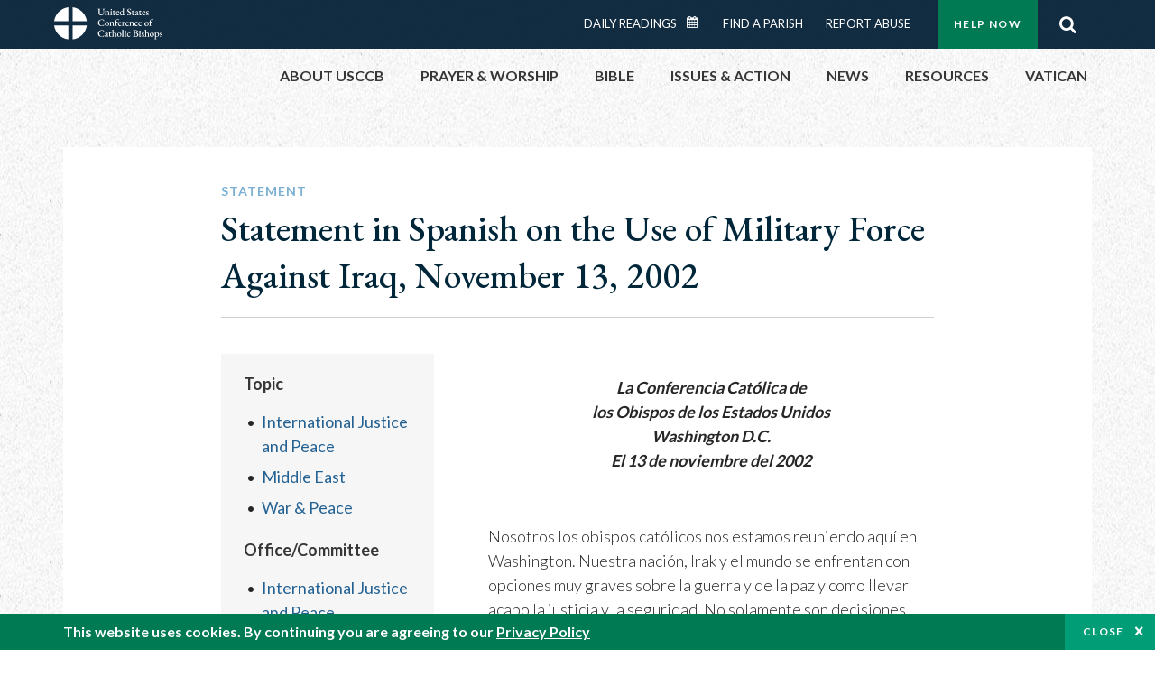

--- FILE ---
content_type: text/css
request_url: https://www.usccb.org/sites/default/files/css/css_6qoMJGkRQxisK_LTR0UpkjeybNxSgjjUCZ6O4btpTBc.css?delta=1&language=en&theme=ai&include=eJxtjFEOwjAMQy9U1iNVWWuVaEmDmg5UTs8AwQ_82NaT_IhjFVtJTj6mcKshk6AV6vEzlnGGIuQNhYf11EFFrSP-kJCF3Gdcyb9b4U4VHvLz0qwrCd8RsKdstjGO0oswtYz4D6aVDrNPH9C3-cq4eXzlolZ2wQPs601j
body_size: 110386
content:
/* @license MIT https://github.com/necolas/normalize.css/blob/3.0.3/LICENSE.md */
html{font-family:sans-serif;-ms-text-size-adjust:100%;-webkit-text-size-adjust:100%;}body{margin:0;}article,aside,details,figcaption,figure,footer,header,hgroup,main,menu,nav,section,summary{display:block;}audio,canvas,progress,video{display:inline-block;vertical-align:baseline;}audio:not([controls]){display:none;height:0;}[hidden],template{display:none;}a{background-color:transparent;}a:active,a:hover{outline:0;}abbr[title]{border-bottom:1px dotted;}b,strong{font-weight:bold;}dfn{font-style:italic;}h1{font-size:2em;margin:0.67em 0;}mark{background:#ff0;color:#000;}small{font-size:80%;}sub,sup{font-size:75%;line-height:0;position:relative;vertical-align:baseline;}sup{top:-0.5em;}sub{bottom:-0.25em;}img{border:0;}svg:not(:root){overflow:hidden;}figure{margin:1em 40px;}hr{box-sizing:content-box;height:0;}pre{overflow:auto;}code,kbd,pre,samp{font-family:monospace,monospace;font-size:1em;}button,input,optgroup,select,textarea{color:inherit;font:inherit;margin:0;}button{overflow:visible;}button,select{text-transform:none;}button,html input[type="button"],input[type="reset"],input[type="submit"]{-webkit-appearance:button;cursor:pointer;}button[disabled],html input[disabled]{cursor:default;}button::-moz-focus-inner,input::-moz-focus-inner{border:0;padding:0;}input{line-height:normal;}input[type="checkbox"],input[type="radio"]{box-sizing:border-box;padding:0;}input[type="number"]::-webkit-inner-spin-button,input[type="number"]::-webkit-outer-spin-button{height:auto;}input[type="search"]{-webkit-appearance:textfield;box-sizing:content-box;}input[type="search"]::-webkit-search-cancel-button,input[type="search"]::-webkit-search-decoration{-webkit-appearance:none;}fieldset{border:1px solid #c0c0c0;margin:0 2px;padding:0.35em 0.625em 0.75em;}legend{border:0;padding:0;}textarea{overflow:auto;}optgroup{font-weight:bold;}table{border-collapse:collapse;border-spacing:0;}td,th{padding:0;}
@media (min--moz-device-pixel-ratio:0){summary{display:list-item;}}
/* @license GPL-2.0-or-later https://www.drupal.org/licensing/faq */
.progress__track{border-color:#b3b3b3;border-radius:10em;background-color:#f2f1eb;background-image:-webkit-linear-gradient(#e7e7df,#f0f0f0);background-image:linear-gradient(#e7e7df,#f0f0f0);box-shadow:inset 0 1px 3px hsla(0,0%,0%,0.16);}.progress__bar{height:16px;margin-top:-1px;margin-left:-1px;padding:0 1px;-webkit-transition:width 0.5s ease-out;transition:width 0.5s ease-out;-webkit-animation:animate-stripes 3s linear infinite;-moz-animation:animate-stripes 3s linear infinite;border:1px #07629a solid;border-radius:10em;background:#057ec9;background-image:-webkit-linear-gradient(top,rgba(0,0,0,0),rgba(0,0,0,0.15)),-webkit-linear-gradient(left top,#0094f0 0%,#0094f0 25%,#007ecc 25%,#007ecc 50%,#0094f0 50%,#0094f0 75%,#0094f0 100%);background-image:linear-gradient(to bottom,rgba(0,0,0,0),rgba(0,0,0,0.15)),linear-gradient(to right bottom,#0094f0 0%,#0094f0 25%,#007ecc 25%,#007ecc 50%,#0094f0 50%,#0094f0 75%,#0094f0 100%);background-size:40px 40px;}[dir="rtl"] .progress__bar{margin-right:-1px;margin-left:0;-webkit-animation-direction:reverse;-moz-animation-direction:reverse;animation-direction:reverse;}@media screen and (prefers-reduced-motion:reduce){.progress__bar{-webkit-transition:none;transition:none;-webkit-animation:none;-moz-animation:none;}}@-webkit-keyframes animate-stripes{0%{background-position:0 0,0 0;}100%{background-position:0 0,-80px 0;}}@-ms-keyframes animate-stripes{0%{background-position:0 0,0 0;}100%{background-position:0 0,-80px 0;}}@keyframes animate-stripes{0%{background-position:0 0,0 0;}100%{background-position:0 0,-80px 0;}}
.action-links{margin:1em 0;padding:0;list-style:none;}[dir="rtl"] .action-links{margin-right:0;}.action-links li{display:inline-block;margin:0 0.3em;}.action-links li:first-child{margin-left:0;}[dir="rtl"] .action-links li:first-child{margin-right:0;margin-left:0.3em;}.button-action{display:inline-block;padding:0.2em 0.5em 0.3em;text-decoration:none;line-height:160%;}.button-action:before{margin-left:-0.1em;padding-right:0.2em;content:"+";font-weight:900;}[dir="rtl"] .button-action:before{margin-right:-0.1em;margin-left:0;padding-right:0;padding-left:0.2em;}
.breadcrumb{padding-bottom:0.5em;}.breadcrumb ol{margin:0;padding:0;}[dir="rtl"] .breadcrumb ol{margin-right:0;}.breadcrumb li{display:inline;margin:0;padding:0;list-style-type:none;}.breadcrumb li:before{content:" \BB ";}.breadcrumb li:first-child:before{content:none;}
.button,.image-button{margin-right:1em;margin-left:1em;}.button:first-child,.image-button:first-child{margin-right:0;margin-left:0;}
.collapse-processed > summary{padding-right:0.5em;padding-left:0.5em;}.collapse-processed > summary:before{float:left;width:1em;height:1em;content:"";background:url(/themes/contrib/classy/images/misc/menu-expanded.png) 0 100% no-repeat;}[dir="rtl"] .collapse-processed > summary:before{float:right;background-position:100% 100%;}.collapse-processed:not([open]) > summary:before{-ms-transform:rotate(-90deg);-webkit-transform:rotate(-90deg);transform:rotate(-90deg);background-position:25% 35%;}[dir="rtl"] .collapse-processed:not([open]) > summary:before{-ms-transform:rotate(90deg);-webkit-transform:rotate(90deg);transform:rotate(90deg);background-position:75% 35%;}
.container-inline label:after,.container-inline .label:after{content:":";}.form-type-radios .container-inline label:after,.form-type-checkboxes .container-inline label:after{content:"";}.form-type-radios .container-inline .form-type-radio,.form-type-checkboxes .container-inline .form-type-checkbox{margin:0 1em;}.container-inline .form-actions,.container-inline.form-actions{margin-top:0;margin-bottom:0;}
details{margin-top:1em;margin-bottom:1em;border:1px solid #ccc;}details > .details-wrapper{padding:0.5em 1.5em;}summary{padding:0.2em 0.5em;cursor:pointer;}
.exposed-filters .filters{float:left;margin-right:1em;}[dir="rtl"] .exposed-filters .filters{float:right;margin-right:0;margin-left:1em;}.exposed-filters .form-item{margin:0 0 0.1em 0;padding:0;}.exposed-filters .form-item label{float:left;width:10em;font-weight:normal;}[dir="rtl"] .exposed-filters .form-item label{float:right;}.exposed-filters .form-select{width:14em;}.exposed-filters .current-filters{margin-bottom:1em;}.exposed-filters .current-filters .placeholder{font-weight:bold;font-style:normal;}.exposed-filters .additional-filters{float:left;margin-right:1em;}[dir="rtl"] .exposed-filters .additional-filters{float:right;margin-right:0;margin-left:1em;}
.field__label{font-weight:bold;}.field--label-inline .field__label,.field--label-inline .field__items{float:left;}.field--label-inline .field__label,.field--label-inline > .field__item,.field--label-inline .field__items{padding-right:0.5em;}[dir="rtl"] .field--label-inline .field__label,[dir="rtl"] .field--label-inline .field__items{padding-right:0;padding-left:0.5em;}.field--label-inline .field__label::after{content:":";}
form .field-multiple-table{margin:0;}form .field-multiple-table .field-multiple-drag{width:30px;padding-right:0;}[dir="rtl"] form .field-multiple-table .field-multiple-drag{padding-left:0;}form .field-multiple-table .field-multiple-drag .tabledrag-handle{padding-right:0.5em;}[dir="rtl"] form .field-multiple-table .field-multiple-drag .tabledrag-handle{padding-right:0;padding-left:0.5em;}form .field-add-more-submit{margin:0.5em 0 0;}.form-item,.form-actions{margin-top:1em;margin-bottom:1em;}tr.odd .form-item,tr.even .form-item{margin-top:0;margin-bottom:0;}.form-composite > .fieldset-wrapper > .description,.form-item .description{font-size:0.85em;}label.option{display:inline;font-weight:normal;}.form-composite > legend,.label{display:inline;margin:0;padding:0;font-size:inherit;font-weight:bold;}.form-checkboxes .form-item,.form-radios .form-item{margin-top:0.4em;margin-bottom:0.4em;}.form-type-radio .description,.form-type-checkbox .description{margin-left:2.4em;}[dir="rtl"] .form-type-radio .description,[dir="rtl"] .form-type-checkbox .description{margin-right:2.4em;margin-left:0;}.marker{color:#e00;}.form-required:after{display:inline-block;width:6px;height:6px;margin:0 0.3em;content:"";vertical-align:super;background-image:url(/themes/contrib/classy/images/icons/ee0000/required.svg);background-repeat:no-repeat;background-size:6px 6px;}abbr.tabledrag-changed,abbr.ajax-changed{border-bottom:none;}.form-item input.error,.form-item textarea.error,.form-item select.error{border:2px solid red;}.form-item--error-message:before{display:inline-block;width:14px;height:14px;content:"";vertical-align:sub;background:url(/themes/contrib/classy/images/icons/e32700/error.svg) no-repeat;background-size:contain;}
.icon-help{padding:1px 0 1px 20px;background:url(/themes/contrib/classy/images/misc/help.png) 0 50% no-repeat;}[dir="rtl"] .icon-help{padding:1px 20px 1px 0;background-position:100% 50%;}.feed-icon{display:block;overflow:hidden;width:16px;height:16px;text-indent:-9999px;background:url(/themes/contrib/classy/images/misc/feed.svg) no-repeat;}
.form--inline .form-item{float:left;margin-right:0.5em;}[dir="rtl"] .form--inline .form-item{float:right;margin-right:0;margin-left:0.5em;}[dir="rtl"] .views-filterable-options-controls .form-item{margin-right:2%;}.form--inline .form-item-separator{margin-top:2.3em;margin-right:1em;margin-left:0.5em;}[dir="rtl"] .form--inline .form-item-separator{margin-right:0.5em;margin-left:1em;}.form--inline .form-actions{clear:left;}[dir="rtl"] .form--inline .form-actions{clear:right;}
.item-list .title{font-weight:bold;}.item-list ul{margin:0 0 0.75em 0;padding:0;}.item-list li{margin:0 0 0.25em 1.5em;padding:0;}[dir="rtl"] .item-list li{margin:0 1.5em 0.25em 0;}.item-list--comma-list{display:inline;}.item-list--comma-list .item-list__comma-list,.item-list__comma-list li,[dir="rtl"] .item-list--comma-list .item-list__comma-list,[dir="rtl"] .item-list__comma-list li{margin:0;}
button.link{margin:0;padding:0;cursor:pointer;border:0;background:transparent;font-size:1em;}label button.link{font-weight:bold;}
ul.inline,ul.links.inline{display:inline;padding-left:0;}[dir="rtl"] ul.inline,[dir="rtl"] ul.links.inline{padding-right:0;padding-left:15px;}ul.inline li{display:inline;padding:0 0.5em;list-style-type:none;}ul.links a.is-active{color:#000;}
ul.menu{margin-left:1em;padding:0;list-style:none outside;text-align:left;}[dir="rtl"] ul.menu{margin-right:1em;margin-left:0;text-align:right;}.menu-item--expanded{list-style-type:circle;list-style-image:url(/themes/contrib/classy/images/misc/menu-expanded.png);}.menu-item--collapsed{list-style-type:disc;list-style-image:url(/themes/contrib/classy/images/misc/menu-collapsed.png);}[dir="rtl"] .menu-item--collapsed{list-style-image:url(/themes/contrib/classy/images/misc/menu-collapsed-rtl.png);}.menu-item{margin:0;padding-top:0.2em;}ul.menu a.is-active{color:#000;}
.more-link{display:block;text-align:right;}[dir="rtl"] .more-link{text-align:left;}
.pager__items{clear:both;text-align:center;}.pager__item{display:inline;padding:0.5em;}.pager__item.is-active{font-weight:bold;}
tr.drag{background-color:#fffff0;}tr.drag-previous{background-color:#ffd;}body div.tabledrag-changed-warning{margin-bottom:0.5em;}
tr.selected td{background:#ffc;}td.checkbox,th.checkbox{text-align:center;}[dir="rtl"] td.checkbox,[dir="rtl"] th.checkbox{text-align:center;}
th.is-active img{display:inline;}td.is-active{background-color:#ddd;}
div.tabs{margin:1em 0;}ul.tabs{margin:0 0 0.5em;padding:0;list-style:none;}.tabs > li{display:inline-block;margin-right:0.3em;}[dir="rtl"] .tabs > li{margin-right:0;margin-left:0.3em;}.tabs a{display:block;padding:0.2em 1em;text-decoration:none;}.tabs a.is-active{background-color:#eee;}.tabs a:focus,.tabs a:hover{background-color:#f5f5f5;}
.form-textarea-wrapper textarea{display:block;box-sizing:border-box;width:100%;margin:0;}
.ui-dialog--narrow{max-width:500px;}@media screen and (max-width:600px){.ui-dialog--narrow{min-width:95%;max-width:95%;}}
.messages{padding:15px 20px 15px 35px;word-wrap:break-word;border:1px solid;border-width:1px 1px 1px 0;border-radius:2px;background:no-repeat 10px 17px;overflow-wrap:break-word;}[dir="rtl"] .messages{padding-right:35px;padding-left:20px;text-align:right;border-width:1px 0 1px 1px;background-position:right 10px top 17px;}.messages + .messages{margin-top:1.538em;}.messages__list{margin:0;padding:0;list-style:none;}.messages__item + .messages__item{margin-top:0.769em;}.messages--status{color:#325e1c;border-color:#c9e1bd #c9e1bd #c9e1bd transparent;background-color:#f3faef;background-image:url(/themes/contrib/classy/images/icons/73b355/check.svg);box-shadow:-8px 0 0 #77b259;}[dir="rtl"] .messages--status{margin-left:0;border-color:#c9e1bd transparent #c9e1bd #c9e1bd;box-shadow:8px 0 0 #77b259;}.messages--warning{color:#734c00;border-color:#f4daa6 #f4daa6 #f4daa6 transparent;background-color:#fdf8ed;background-image:url(/themes/contrib/classy/images/icons/e29700/warning.svg);box-shadow:-8px 0 0 #e09600;}[dir="rtl"] .messages--warning{border-color:#f4daa6 transparent #f4daa6 #f4daa6;box-shadow:8px 0 0 #e09600;}.messages--error{color:#a51b00;border-color:#f9c9bf #f9c9bf #f9c9bf transparent;background-color:#fcf4f2;background-image:url(/themes/contrib/classy/images/icons/e32700/error.svg);box-shadow:-8px 0 0 #e62600;}[dir="rtl"] .messages--error{border-color:#f9c9bf transparent #f9c9bf #f9c9bf;box-shadow:8px 0 0 #e62600;}.messages--error p.error{color:#a51b00;}
.slick-slider{position:relative;display:block;box-sizing:border-box;-webkit-user-select:none;-moz-user-select:none;-ms-user-select:none;user-select:none;-webkit-touch-callout:none;-khtml-user-select:none;-ms-touch-action:pan-y;touch-action:pan-y;-webkit-tap-highlight-color:transparent;}.slick-list{position:relative;display:block;overflow:hidden;margin:0;padding:0;}.slick-list:focus{outline:none;}.slick-list.dragging{cursor:pointer;cursor:hand;}.slick-slider .slick-track,.slick-slider .slick-list{-webkit-transform:translate3d(0,0,0);-moz-transform:translate3d(0,0,0);-ms-transform:translate3d(0,0,0);-o-transform:translate3d(0,0,0);transform:translate3d(0,0,0);}.slick-track{position:relative;top:0;left:0;display:block;margin-left:auto;margin-right:auto;}.slick-track:before,.slick-track:after{display:table;content:'';}.slick-track:after{clear:both;}.slick-loading .slick-track{visibility:hidden;}.slick-slide{display:none;float:left;height:100%;min-height:1px;}[dir='rtl'] .slick-slide{float:right;}.slick-slide img{display:block;}.slick-slide.slick-loading img{display:none;}.slick-slide.dragging img{pointer-events:none;}.slick-initialized .slick-slide{display:block;}.slick-loading .slick-slide{visibility:hidden;}.slick-vertical .slick-slide{display:block;height:auto;border:1px solid transparent;}.slick-arrow.slick-hidden{display:none;}
html,body,div,span,applet,object,iframe,h1,h2,h3,h4,h5,h6,p,blockquote,pre,a,abbr,acronym,address,big,cite,code,del,dfn,em,img,ins,kbd,q,s,samp,small,strike,strong,sub,sup,tt,var,b,u,i,center,dl,dt,dd,ol,ul,li,fieldset,form,label,legend,table,caption,tbody,tfoot,thead,tr,th,td,article,aside,canvas,details,embed,figure,figcaption,footer,header,menu,nav,output,ruby,section,summary,time,mark,audio,video{margin:0;padding:0;border:0;font-size:100%;font:inherit;vertical-align:baseline;outline:none;}html{height:101%;}body{font-family:inherit;font-weight:inherit;line-height:1;}article,aside,details,figcaption,figure,footer,header,hgroup,menu,nav,section{display:block;}ol,ul{list-style:none;}blockquote,q{quotes:none;}blockquote:before,blockquote:after,q:before,q:after{content:'';content:none;}strong{font-weight:bold;}table{border-collapse:collapse;border-spacing:0;}img{border:0;max-width:100%;}p{font-size:1em;line-height:1.5;}button{background-color:transparent;outline:none;border:0;cursor:pointer;}@-ms-viewport{width:device-width;}html,body{box-sizing:border-box;-ms-overflow-style:scrollbar;height:100%;}*,*:before,*:after{box-sizing:inherit;}.container{width:100%;padding-right:15px;padding-left:15px;margin-right:auto;margin-left:auto;}@media (min-width:768px){.container{max-width:720px;}}@media (min-width:992px){.container{max-width:960px;}}@media (min-width:1230px){.container{max-width:1170px;}}@media (min-width:1600px){.container{max-width:1266px;}}.container-fluid{width:100%;padding-right:15px;padding-left:15px;margin-right:auto;margin-left:auto;}.row{display:flex;flex-wrap:wrap;margin-right:-15px;margin-left:-15px;}.no-gutters{margin-right:0;margin-left:0;}.no-gutters > .col,.no-gutters > [class*="col-"]{padding-right:0;padding-left:0;}.col-1,.col-2,.col-3,.col-4,.col-5,.col-6,.col-7,.col-8,.col-9,.col-10,.col-11,.col-12,.col,.col-auto,.col-sm-1,.col-sm-2,.col-sm-3,.col-sm-4,.col-sm-5,.col-sm-6,.col-sm-7,.col-sm-8,.col-sm-9,.col-sm-10,.col-sm-11,.col-sm-12,.col-sm,.col-sm-auto,.col-md-1,.col-md-2,.col-md-3,.col-md-4,.col-md-5,.col-md-6,.col-md-7,.col-md-8,.col-md-9,.col-md-10,.col-md-11,.col-md-12,.col-md,.col-md-auto,.col-lg-1,.col-lg-2,.col-lg-3,.col-lg-4,.col-lg-5,.col-lg-6,.col-lg-7,.col-lg-8,.col-lg-9,.col-lg-10,.col-lg-11,.col-lg-12,.col-lg,.col-lg-auto,.col-xl-1,.col-xl-2,.col-xl-3,.col-xl-4,.col-xl-5,.col-xl-6,.col-xl-7,.col-xl-8,.col-xl-9,.col-xl-10,.col-xl-11,.col-xl-12,.col-xl,.col-xl-auto,.col-xxl-1,.col-xxl-2,.col-xxl-3,.col-xxl-4,.col-xxl-5,.col-xxl-6,.col-xxl-7,.col-xxl-8,.col-xxl-9,.col-xxl-10,.col-xxl-11,.col-xxl-12,.col-xxl,.col-xxl-auto{position:relative;width:100%;min-height:1px;padding-right:15px;padding-left:15px;}.col{flex-basis:0;flex-grow:1;max-width:100%;}.col-auto{flex:0 0 auto;width:auto;max-width:none;}.col-1{flex:0 0 8.33333%;max-width:8.33333%;}.col-2{flex:0 0 16.66667%;max-width:16.66667%;}.col-3{flex:0 0 25%;max-width:25%;}.col-4{flex:0 0 33.33333%;max-width:33.33333%;}.col-5{flex:0 0 41.66667%;max-width:41.66667%;}.col-6{flex:0 0 50%;max-width:50%;}.col-7{flex:0 0 58.33333%;max-width:58.33333%;}.col-8{flex:0 0 66.66667%;max-width:66.66667%;}.col-9{flex:0 0 75%;max-width:75%;}.col-10{flex:0 0 83.33333%;max-width:83.33333%;}.col-11{flex:0 0 91.66667%;max-width:91.66667%;}.col-12{flex:0 0 100%;max-width:100%;}.order-first{order:-1;}.order-last{order:13;}.order-0{order:0;}.order-1{order:1;}.order-2{order:2;}.order-3{order:3;}.order-4{order:4;}.order-5{order:5;}.order-6{order:6;}.order-7{order:7;}.order-8{order:8;}.order-9{order:9;}.order-10{order:10;}.order-11{order:11;}.order-12{order:12;}.offset-1{margin-left:8.33333%;}.offset-2{margin-left:16.66667%;}.offset-3{margin-left:25%;}.offset-4{margin-left:33.33333%;}.offset-5{margin-left:41.66667%;}.offset-6{margin-left:50%;}.offset-7{margin-left:58.33333%;}.offset-8{margin-left:66.66667%;}.offset-9{margin-left:75%;}.offset-10{margin-left:83.33333%;}.offset-11{margin-left:91.66667%;}@media (min-width:576px){.col-sm{flex-basis:0;flex-grow:1;max-width:100%;}.col-sm-auto{flex:0 0 auto;width:auto;max-width:none;}.col-sm-1{flex:0 0 8.33333%;max-width:8.33333%;}.col-sm-2{flex:0 0 16.66667%;max-width:16.66667%;}.col-sm-3{flex:0 0 25%;max-width:25%;}.col-sm-4{flex:0 0 33.33333%;max-width:33.33333%;}.col-sm-5{flex:0 0 41.66667%;max-width:41.66667%;}.col-sm-6{flex:0 0 50%;max-width:50%;}.col-sm-7{flex:0 0 58.33333%;max-width:58.33333%;}.col-sm-8{flex:0 0 66.66667%;max-width:66.66667%;}.col-sm-9{flex:0 0 75%;max-width:75%;}.col-sm-10{flex:0 0 83.33333%;max-width:83.33333%;}.col-sm-11{flex:0 0 91.66667%;max-width:91.66667%;}.col-sm-12{flex:0 0 100%;max-width:100%;}.order-sm-first{order:-1;}.order-sm-last{order:13;}.order-sm-0{order:0;}.order-sm-1{order:1;}.order-sm-2{order:2;}.order-sm-3{order:3;}.order-sm-4{order:4;}.order-sm-5{order:5;}.order-sm-6{order:6;}.order-sm-7{order:7;}.order-sm-8{order:8;}.order-sm-9{order:9;}.order-sm-10{order:10;}.order-sm-11{order:11;}.order-sm-12{order:12;}.offset-sm-0{margin-left:0;}.offset-sm-1{margin-left:8.33333%;}.offset-sm-2{margin-left:16.66667%;}.offset-sm-3{margin-left:25%;}.offset-sm-4{margin-left:33.33333%;}.offset-sm-5{margin-left:41.66667%;}.offset-sm-6{margin-left:50%;}.offset-sm-7{margin-left:58.33333%;}.offset-sm-8{margin-left:66.66667%;}.offset-sm-9{margin-left:75%;}.offset-sm-10{margin-left:83.33333%;}.offset-sm-11{margin-left:91.66667%;}}@media (min-width:768px){.col-md{flex-basis:0;flex-grow:1;max-width:100%;}.col-md-auto{flex:0 0 auto;width:auto;max-width:none;}.col-md-1{flex:0 0 8.33333%;max-width:8.33333%;}.col-md-2{flex:0 0 16.66667%;max-width:16.66667%;}.col-md-3{flex:0 0 25%;max-width:25%;}.col-md-4{flex:0 0 33.33333%;max-width:33.33333%;}.col-md-5{flex:0 0 41.66667%;max-width:41.66667%;}.col-md-6{flex:0 0 50%;max-width:50%;}.col-md-7{flex:0 0 58.33333%;max-width:58.33333%;}.col-md-8{flex:0 0 66.66667%;max-width:66.66667%;}.col-md-9{flex:0 0 75%;max-width:75%;}.col-md-10{flex:0 0 83.33333%;max-width:83.33333%;}.col-md-11{flex:0 0 91.66667%;max-width:91.66667%;}.col-md-12{flex:0 0 100%;max-width:100%;}.order-md-first{order:-1;}.order-md-last{order:13;}.order-md-0{order:0;}.order-md-1{order:1;}.order-md-2{order:2;}.order-md-3{order:3;}.order-md-4{order:4;}.order-md-5{order:5;}.order-md-6{order:6;}.order-md-7{order:7;}.order-md-8{order:8;}.order-md-9{order:9;}.order-md-10{order:10;}.order-md-11{order:11;}.order-md-12{order:12;}.offset-md-0{margin-left:0;}.offset-md-1{margin-left:8.33333%;}.offset-md-2{margin-left:16.66667%;}.offset-md-3{margin-left:25%;}.offset-md-4{margin-left:33.33333%;}.offset-md-5{margin-left:41.66667%;}.offset-md-6{margin-left:50%;}.offset-md-7{margin-left:58.33333%;}.offset-md-8{margin-left:66.66667%;}.offset-md-9{margin-left:75%;}.offset-md-10{margin-left:83.33333%;}.offset-md-11{margin-left:91.66667%;}}@media (min-width:992px){.col-lg{flex-basis:0;flex-grow:1;max-width:100%;}.col-lg-auto{flex:0 0 auto;width:auto;max-width:none;}.col-lg-1{flex:0 0 8.33333%;max-width:8.33333%;}.col-lg-2{flex:0 0 16.66667%;max-width:16.66667%;}.col-lg-3{flex:0 0 25%;max-width:25%;}.col-lg-4{flex:0 0 33.33333%;max-width:33.33333%;}.col-lg-5{flex:0 0 41.66667%;max-width:41.66667%;}.col-lg-6{flex:0 0 50%;max-width:50%;}.col-lg-7{flex:0 0 58.33333%;max-width:58.33333%;}.col-lg-8{flex:0 0 66.66667%;max-width:66.66667%;}.col-lg-9{flex:0 0 75%;max-width:75%;}.col-lg-10{flex:0 0 83.33333%;max-width:83.33333%;}.col-lg-11{flex:0 0 91.66667%;max-width:91.66667%;}.col-lg-12{flex:0 0 100%;max-width:100%;}.order-lg-first{order:-1;}.order-lg-last{order:13;}.order-lg-0{order:0;}.order-lg-1{order:1;}.order-lg-2{order:2;}.order-lg-3{order:3;}.order-lg-4{order:4;}.order-lg-5{order:5;}.order-lg-6{order:6;}.order-lg-7{order:7;}.order-lg-8{order:8;}.order-lg-9{order:9;}.order-lg-10{order:10;}.order-lg-11{order:11;}.order-lg-12{order:12;}.offset-lg-0{margin-left:0;}.offset-lg-1{margin-left:8.33333%;}.offset-lg-2{margin-left:16.66667%;}.offset-lg-3{margin-left:25%;}.offset-lg-4{margin-left:33.33333%;}.offset-lg-5{margin-left:41.66667%;}.offset-lg-6{margin-left:50%;}.offset-lg-7{margin-left:58.33333%;}.offset-lg-8{margin-left:66.66667%;}.offset-lg-9{margin-left:75%;}.offset-lg-10{margin-left:83.33333%;}.offset-lg-11{margin-left:91.66667%;}}@media (min-width:1230px){.col-xl{flex-basis:0;flex-grow:1;max-width:100%;}.col-xl-auto{flex:0 0 auto;width:auto;max-width:none;}.col-xl-1{flex:0 0 8.33333%;max-width:8.33333%;}.col-xl-2{flex:0 0 16.66667%;max-width:16.66667%;}.col-xl-3{flex:0 0 25%;max-width:25%;}.col-xl-4{flex:0 0 33.33333%;max-width:33.33333%;}.col-xl-5{flex:0 0 41.66667%;max-width:41.66667%;}.col-xl-6{flex:0 0 50%;max-width:50%;}.col-xl-7{flex:0 0 58.33333%;max-width:58.33333%;}.col-xl-8{flex:0 0 66.66667%;max-width:66.66667%;}.col-xl-9{flex:0 0 75%;max-width:75%;}.col-xl-10{flex:0 0 83.33333%;max-width:83.33333%;}.col-xl-11{flex:0 0 91.66667%;max-width:91.66667%;}.col-xl-12{flex:0 0 100%;max-width:100%;}.order-xl-first{order:-1;}.order-xl-last{order:13;}.order-xl-0{order:0;}.order-xl-1{order:1;}.order-xl-2{order:2;}.order-xl-3{order:3;}.order-xl-4{order:4;}.order-xl-5{order:5;}.order-xl-6{order:6;}.order-xl-7{order:7;}.order-xl-8{order:8;}.order-xl-9{order:9;}.order-xl-10{order:10;}.order-xl-11{order:11;}.order-xl-12{order:12;}.offset-xl-0{margin-left:0;}.offset-xl-1{margin-left:8.33333%;}.offset-xl-2{margin-left:16.66667%;}.offset-xl-3{margin-left:25%;}.offset-xl-4{margin-left:33.33333%;}.offset-xl-5{margin-left:41.66667%;}.offset-xl-6{margin-left:50%;}.offset-xl-7{margin-left:58.33333%;}.offset-xl-8{margin-left:66.66667%;}.offset-xl-9{margin-left:75%;}.offset-xl-10{margin-left:83.33333%;}.offset-xl-11{margin-left:91.66667%;}}@media (min-width:1600px){.col-xxl{flex-basis:0;flex-grow:1;max-width:100%;}.col-xxl-auto{flex:0 0 auto;width:auto;max-width:none;}.col-xxl-1{flex:0 0 8.33333%;max-width:8.33333%;}.col-xxl-2{flex:0 0 16.66667%;max-width:16.66667%;}.col-xxl-3{flex:0 0 25%;max-width:25%;}.col-xxl-4{flex:0 0 33.33333%;max-width:33.33333%;}.col-xxl-5{flex:0 0 41.66667%;max-width:41.66667%;}.col-xxl-6{flex:0 0 50%;max-width:50%;}.col-xxl-7{flex:0 0 58.33333%;max-width:58.33333%;}.col-xxl-8{flex:0 0 66.66667%;max-width:66.66667%;}.col-xxl-9{flex:0 0 75%;max-width:75%;}.col-xxl-10{flex:0 0 83.33333%;max-width:83.33333%;}.col-xxl-11{flex:0 0 91.66667%;max-width:91.66667%;}.col-xxl-12{flex:0 0 100%;max-width:100%;}.order-xxl-first{order:-1;}.order-xxl-last{order:13;}.order-xxl-0{order:0;}.order-xxl-1{order:1;}.order-xxl-2{order:2;}.order-xxl-3{order:3;}.order-xxl-4{order:4;}.order-xxl-5{order:5;}.order-xxl-6{order:6;}.order-xxl-7{order:7;}.order-xxl-8{order:8;}.order-xxl-9{order:9;}.order-xxl-10{order:10;}.order-xxl-11{order:11;}.order-xxl-12{order:12;}.offset-xxl-0{margin-left:0;}.offset-xxl-1{margin-left:8.33333%;}.offset-xxl-2{margin-left:16.66667%;}.offset-xxl-3{margin-left:25%;}.offset-xxl-4{margin-left:33.33333%;}.offset-xxl-5{margin-left:41.66667%;}.offset-xxl-6{margin-left:50%;}.offset-xxl-7{margin-left:58.33333%;}.offset-xxl-8{margin-left:66.66667%;}.offset-xxl-9{margin-left:75%;}.offset-xxl-10{margin-left:83.33333%;}.offset-xxl-11{margin-left:91.66667%;}}.m-0{margin:0 !important;}.mt-0,.my-0{margin-top:0 !important;}.mr-0,.mx-0{margin-right:0 !important;}.mb-0,.my-0{margin-bottom:0 !important;}.ml-0,.mx-0{margin-left:0 !important;}.m-1{margin:0.25rem !important;}.mt-1,.my-1{margin-top:0.25rem !important;}.mr-1,.mx-1{margin-right:0.25rem !important;}.mb-1,.my-1{margin-bottom:0.25rem !important;}.ml-1,.mx-1{margin-left:0.25rem !important;}.m-2{margin:0.5rem !important;}.mt-2,.my-2{margin-top:0.5rem !important;}.mr-2,.mx-2{margin-right:0.5rem !important;}.mb-2,.my-2{margin-bottom:0.5rem !important;}.ml-2,.mx-2{margin-left:0.5rem !important;}.m-3{margin:1rem !important;}.mt-3,.my-3{margin-top:1rem !important;}.mr-3,.mx-3{margin-right:1rem !important;}.mb-3,.my-3{margin-bottom:1rem !important;}.ml-3,.mx-3{margin-left:1rem !important;}.m-4{margin:1.5rem !important;}.mt-4,.my-4{margin-top:1.5rem !important;}.mr-4,.mx-4{margin-right:1.5rem !important;}.mb-4,.my-4{margin-bottom:1.5rem !important;}.ml-4,.mx-4{margin-left:1.5rem !important;}.m-5{margin:3rem !important;}.mt-5,.my-5{margin-top:3rem !important;}.mr-5,.mx-5{margin-right:3rem !important;}.mb-5,.my-5{margin-bottom:3rem !important;}.ml-5,.mx-5{margin-left:3rem !important;}.p-0{padding:0 !important;}.pt-0,.py-0{padding-top:0 !important;}.pr-0,.px-0{padding-right:0 !important;}.pb-0,.py-0{padding-bottom:0 !important;}.pl-0,.px-0{padding-left:0 !important;}.p-1{padding:0.25rem !important;}.pt-1,.py-1{padding-top:0.25rem !important;}.pr-1,.px-1{padding-right:0.25rem !important;}.pb-1,.py-1{padding-bottom:0.25rem !important;}.pl-1,.px-1{padding-left:0.25rem !important;}.p-2{padding:0.5rem !important;}.pt-2,.py-2{padding-top:0.5rem !important;}.pr-2,.px-2{padding-right:0.5rem !important;}.pb-2,.py-2{padding-bottom:0.5rem !important;}.pl-2,.px-2{padding-left:0.5rem !important;}.p-3{padding:1rem !important;}.pt-3,.py-3{padding-top:1rem !important;}.pr-3,.px-3{padding-right:1rem !important;}.pb-3,.py-3{padding-bottom:1rem !important;}.pl-3,.px-3{padding-left:1rem !important;}.p-4{padding:1.5rem !important;}.pt-4,.py-4{padding-top:1.5rem !important;}.pr-4,.px-4{padding-right:1.5rem !important;}.pb-4,.py-4{padding-bottom:1.5rem !important;}.pl-4,.px-4{padding-left:1.5rem !important;}.p-5{padding:3rem !important;}.pt-5,.py-5{padding-top:3rem !important;}.pr-5,.px-5{padding-right:3rem !important;}.pb-5,.py-5{padding-bottom:3rem !important;}.pl-5,.px-5{padding-left:3rem !important;}.m-auto{margin:auto !important;}.mt-auto,.my-auto{margin-top:auto !important;}.mr-auto,.mx-auto{margin-right:auto !important;}.mb-auto,.my-auto{margin-bottom:auto !important;}.ml-auto,.mx-auto{margin-left:auto !important;}@media (min-width:576px){.m-sm-0{margin:0 !important;}.mt-sm-0,.my-sm-0{margin-top:0 !important;}.mr-sm-0,.mx-sm-0{margin-right:0 !important;}.mb-sm-0,.my-sm-0{margin-bottom:0 !important;}.ml-sm-0,.mx-sm-0{margin-left:0 !important;}.m-sm-1{margin:0.25rem !important;}.mt-sm-1,.my-sm-1{margin-top:0.25rem !important;}.mr-sm-1,.mx-sm-1{margin-right:0.25rem !important;}.mb-sm-1,.my-sm-1{margin-bottom:0.25rem !important;}.ml-sm-1,.mx-sm-1{margin-left:0.25rem !important;}.m-sm-2{margin:0.5rem !important;}.mt-sm-2,.my-sm-2{margin-top:0.5rem !important;}.mr-sm-2,.mx-sm-2{margin-right:0.5rem !important;}.mb-sm-2,.my-sm-2{margin-bottom:0.5rem !important;}.ml-sm-2,.mx-sm-2{margin-left:0.5rem !important;}.m-sm-3{margin:1rem !important;}.mt-sm-3,.my-sm-3{margin-top:1rem !important;}.mr-sm-3,.mx-sm-3{margin-right:1rem !important;}.mb-sm-3,.my-sm-3{margin-bottom:1rem !important;}.ml-sm-3,.mx-sm-3{margin-left:1rem !important;}.m-sm-4{margin:1.5rem !important;}.mt-sm-4,.my-sm-4{margin-top:1.5rem !important;}.mr-sm-4,.mx-sm-4{margin-right:1.5rem !important;}.mb-sm-4,.my-sm-4{margin-bottom:1.5rem !important;}.ml-sm-4,.mx-sm-4{margin-left:1.5rem !important;}.m-sm-5{margin:3rem !important;}.mt-sm-5,.my-sm-5{margin-top:3rem !important;}.mr-sm-5,.mx-sm-5{margin-right:3rem !important;}.mb-sm-5,.my-sm-5{margin-bottom:3rem !important;}.ml-sm-5,.mx-sm-5{margin-left:3rem !important;}.p-sm-0{padding:0 !important;}.pt-sm-0,.py-sm-0{padding-top:0 !important;}.pr-sm-0,.px-sm-0{padding-right:0 !important;}.pb-sm-0,.py-sm-0{padding-bottom:0 !important;}.pl-sm-0,.px-sm-0{padding-left:0 !important;}.p-sm-1{padding:0.25rem !important;}.pt-sm-1,.py-sm-1{padding-top:0.25rem !important;}.pr-sm-1,.px-sm-1{padding-right:0.25rem !important;}.pb-sm-1,.py-sm-1{padding-bottom:0.25rem !important;}.pl-sm-1,.px-sm-1{padding-left:0.25rem !important;}.p-sm-2{padding:0.5rem !important;}.pt-sm-2,.py-sm-2{padding-top:0.5rem !important;}.pr-sm-2,.px-sm-2{padding-right:0.5rem !important;}.pb-sm-2,.py-sm-2{padding-bottom:0.5rem !important;}.pl-sm-2,.px-sm-2{padding-left:0.5rem !important;}.p-sm-3{padding:1rem !important;}.pt-sm-3,.py-sm-3{padding-top:1rem !important;}.pr-sm-3,.px-sm-3{padding-right:1rem !important;}.pb-sm-3,.py-sm-3{padding-bottom:1rem !important;}.pl-sm-3,.px-sm-3{padding-left:1rem !important;}.p-sm-4{padding:1.5rem !important;}.pt-sm-4,.py-sm-4{padding-top:1.5rem !important;}.pr-sm-4,.px-sm-4{padding-right:1.5rem !important;}.pb-sm-4,.py-sm-4{padding-bottom:1.5rem !important;}.pl-sm-4,.px-sm-4{padding-left:1.5rem !important;}.p-sm-5{padding:3rem !important;}.pt-sm-5,.py-sm-5{padding-top:3rem !important;}.pr-sm-5,.px-sm-5{padding-right:3rem !important;}.pb-sm-5,.py-sm-5{padding-bottom:3rem !important;}.pl-sm-5,.px-sm-5{padding-left:3rem !important;}.m-sm-auto{margin:auto !important;}.mt-sm-auto,.my-sm-auto{margin-top:auto !important;}.mr-sm-auto,.mx-sm-auto{margin-right:auto !important;}.mb-sm-auto,.my-sm-auto{margin-bottom:auto !important;}.ml-sm-auto,.mx-sm-auto{margin-left:auto !important;}}@media (min-width:768px){.m-md-0{margin:0 !important;}.mt-md-0,.my-md-0{margin-top:0 !important;}.mr-md-0,.mx-md-0{margin-right:0 !important;}.mb-md-0,.my-md-0{margin-bottom:0 !important;}.ml-md-0,.mx-md-0{margin-left:0 !important;}.m-md-1{margin:0.25rem !important;}.mt-md-1,.my-md-1{margin-top:0.25rem !important;}.mr-md-1,.mx-md-1{margin-right:0.25rem !important;}.mb-md-1,.my-md-1{margin-bottom:0.25rem !important;}.ml-md-1,.mx-md-1{margin-left:0.25rem !important;}.m-md-2{margin:0.5rem !important;}.mt-md-2,.my-md-2{margin-top:0.5rem !important;}.mr-md-2,.mx-md-2{margin-right:0.5rem !important;}.mb-md-2,.my-md-2{margin-bottom:0.5rem !important;}.ml-md-2,.mx-md-2{margin-left:0.5rem !important;}.m-md-3{margin:1rem !important;}.mt-md-3,.my-md-3{margin-top:1rem !important;}.mr-md-3,.mx-md-3{margin-right:1rem !important;}.mb-md-3,.my-md-3{margin-bottom:1rem !important;}.ml-md-3,.mx-md-3{margin-left:1rem !important;}.m-md-4{margin:1.5rem !important;}.mt-md-4,.my-md-4{margin-top:1.5rem !important;}.mr-md-4,.mx-md-4{margin-right:1.5rem !important;}.mb-md-4,.my-md-4{margin-bottom:1.5rem !important;}.ml-md-4,.mx-md-4{margin-left:1.5rem !important;}.m-md-5{margin:3rem !important;}.mt-md-5,.my-md-5{margin-top:3rem !important;}.mr-md-5,.mx-md-5{margin-right:3rem !important;}.mb-md-5,.my-md-5{margin-bottom:3rem !important;}.ml-md-5,.mx-md-5{margin-left:3rem !important;}.p-md-0{padding:0 !important;}.pt-md-0,.py-md-0{padding-top:0 !important;}.pr-md-0,.px-md-0{padding-right:0 !important;}.pb-md-0,.py-md-0{padding-bottom:0 !important;}.pl-md-0,.px-md-0{padding-left:0 !important;}.p-md-1{padding:0.25rem !important;}.pt-md-1,.py-md-1{padding-top:0.25rem !important;}.pr-md-1,.px-md-1{padding-right:0.25rem !important;}.pb-md-1,.py-md-1{padding-bottom:0.25rem !important;}.pl-md-1,.px-md-1{padding-left:0.25rem !important;}.p-md-2{padding:0.5rem !important;}.pt-md-2,.py-md-2{padding-top:0.5rem !important;}.pr-md-2,.px-md-2{padding-right:0.5rem !important;}.pb-md-2,.py-md-2{padding-bottom:0.5rem !important;}.pl-md-2,.px-md-2{padding-left:0.5rem !important;}.p-md-3{padding:1rem !important;}.pt-md-3,.py-md-3{padding-top:1rem !important;}.pr-md-3,.px-md-3{padding-right:1rem !important;}.pb-md-3,.py-md-3{padding-bottom:1rem !important;}.pl-md-3,.px-md-3{padding-left:1rem !important;}.p-md-4{padding:1.5rem !important;}.pt-md-4,.py-md-4{padding-top:1.5rem !important;}.pr-md-4,.px-md-4{padding-right:1.5rem !important;}.pb-md-4,.py-md-4{padding-bottom:1.5rem !important;}.pl-md-4,.px-md-4{padding-left:1.5rem !important;}.p-md-5{padding:3rem !important;}.pt-md-5,.py-md-5{padding-top:3rem !important;}.pr-md-5,.px-md-5{padding-right:3rem !important;}.pb-md-5,.py-md-5{padding-bottom:3rem !important;}.pl-md-5,.px-md-5{padding-left:3rem !important;}.m-md-auto{margin:auto !important;}.mt-md-auto,.my-md-auto{margin-top:auto !important;}.mr-md-auto,.mx-md-auto{margin-right:auto !important;}.mb-md-auto,.my-md-auto{margin-bottom:auto !important;}.ml-md-auto,.mx-md-auto{margin-left:auto !important;}}@media (min-width:992px){.m-lg-0{margin:0 !important;}.mt-lg-0,.my-lg-0{margin-top:0 !important;}.mr-lg-0,.mx-lg-0{margin-right:0 !important;}.mb-lg-0,.my-lg-0{margin-bottom:0 !important;}.ml-lg-0,.mx-lg-0{margin-left:0 !important;}.m-lg-1{margin:0.25rem !important;}.mt-lg-1,.my-lg-1{margin-top:0.25rem !important;}.mr-lg-1,.mx-lg-1{margin-right:0.25rem !important;}.mb-lg-1,.my-lg-1{margin-bottom:0.25rem !important;}.ml-lg-1,.mx-lg-1{margin-left:0.25rem !important;}.m-lg-2{margin:0.5rem !important;}.mt-lg-2,.my-lg-2{margin-top:0.5rem !important;}.mr-lg-2,.mx-lg-2{margin-right:0.5rem !important;}.mb-lg-2,.my-lg-2{margin-bottom:0.5rem !important;}.ml-lg-2,.mx-lg-2{margin-left:0.5rem !important;}.m-lg-3{margin:1rem !important;}.mt-lg-3,.my-lg-3{margin-top:1rem !important;}.mr-lg-3,.mx-lg-3{margin-right:1rem !important;}.mb-lg-3,.my-lg-3{margin-bottom:1rem !important;}.ml-lg-3,.mx-lg-3{margin-left:1rem !important;}.m-lg-4{margin:1.5rem !important;}.mt-lg-4,.my-lg-4{margin-top:1.5rem !important;}.mr-lg-4,.mx-lg-4{margin-right:1.5rem !important;}.mb-lg-4,.my-lg-4{margin-bottom:1.5rem !important;}.ml-lg-4,.mx-lg-4{margin-left:1.5rem !important;}.m-lg-5{margin:3rem !important;}.mt-lg-5,.my-lg-5{margin-top:3rem !important;}.mr-lg-5,.mx-lg-5{margin-right:3rem !important;}.mb-lg-5,.my-lg-5{margin-bottom:3rem !important;}.ml-lg-5,.mx-lg-5{margin-left:3rem !important;}.p-lg-0{padding:0 !important;}.pt-lg-0,.py-lg-0{padding-top:0 !important;}.pr-lg-0,.px-lg-0{padding-right:0 !important;}.pb-lg-0,.py-lg-0{padding-bottom:0 !important;}.pl-lg-0,.px-lg-0{padding-left:0 !important;}.p-lg-1{padding:0.25rem !important;}.pt-lg-1,.py-lg-1{padding-top:0.25rem !important;}.pr-lg-1,.px-lg-1{padding-right:0.25rem !important;}.pb-lg-1,.py-lg-1{padding-bottom:0.25rem !important;}.pl-lg-1,.px-lg-1{padding-left:0.25rem !important;}.p-lg-2{padding:0.5rem !important;}.pt-lg-2,.py-lg-2{padding-top:0.5rem !important;}.pr-lg-2,.px-lg-2{padding-right:0.5rem !important;}.pb-lg-2,.py-lg-2{padding-bottom:0.5rem !important;}.pl-lg-2,.px-lg-2{padding-left:0.5rem !important;}.p-lg-3{padding:1rem !important;}.pt-lg-3,.py-lg-3{padding-top:1rem !important;}.pr-lg-3,.px-lg-3{padding-right:1rem !important;}.pb-lg-3,.py-lg-3{padding-bottom:1rem !important;}.pl-lg-3,.px-lg-3{padding-left:1rem !important;}.p-lg-4{padding:1.5rem !important;}.pt-lg-4,.py-lg-4{padding-top:1.5rem !important;}.pr-lg-4,.px-lg-4{padding-right:1.5rem !important;}.pb-lg-4,.py-lg-4{padding-bottom:1.5rem !important;}.pl-lg-4,.px-lg-4{padding-left:1.5rem !important;}.p-lg-5{padding:3rem !important;}.pt-lg-5,.py-lg-5{padding-top:3rem !important;}.pr-lg-5,.px-lg-5{padding-right:3rem !important;}.pb-lg-5,.py-lg-5{padding-bottom:3rem !important;}.pl-lg-5,.px-lg-5{padding-left:3rem !important;}.m-lg-auto{margin:auto !important;}.mt-lg-auto,.my-lg-auto{margin-top:auto !important;}.mr-lg-auto,.mx-lg-auto{margin-right:auto !important;}.mb-lg-auto,.my-lg-auto{margin-bottom:auto !important;}.ml-lg-auto,.mx-lg-auto{margin-left:auto !important;}}@media (min-width:1230px){.m-xl-0{margin:0 !important;}.mt-xl-0,.my-xl-0{margin-top:0 !important;}.mr-xl-0,.mx-xl-0{margin-right:0 !important;}.mb-xl-0,.my-xl-0{margin-bottom:0 !important;}.ml-xl-0,.mx-xl-0{margin-left:0 !important;}.m-xl-1{margin:0.25rem !important;}.mt-xl-1,.my-xl-1{margin-top:0.25rem !important;}.mr-xl-1,.mx-xl-1{margin-right:0.25rem !important;}.mb-xl-1,.my-xl-1{margin-bottom:0.25rem !important;}.ml-xl-1,.mx-xl-1{margin-left:0.25rem !important;}.m-xl-2{margin:0.5rem !important;}.mt-xl-2,.my-xl-2{margin-top:0.5rem !important;}.mr-xl-2,.mx-xl-2{margin-right:0.5rem !important;}.mb-xl-2,.my-xl-2{margin-bottom:0.5rem !important;}.ml-xl-2,.mx-xl-2{margin-left:0.5rem !important;}.m-xl-3{margin:1rem !important;}.mt-xl-3,.my-xl-3{margin-top:1rem !important;}.mr-xl-3,.mx-xl-3{margin-right:1rem !important;}.mb-xl-3,.my-xl-3{margin-bottom:1rem !important;}.ml-xl-3,.mx-xl-3{margin-left:1rem !important;}.m-xl-4{margin:1.5rem !important;}.mt-xl-4,.my-xl-4{margin-top:1.5rem !important;}.mr-xl-4,.mx-xl-4{margin-right:1.5rem !important;}.mb-xl-4,.my-xl-4{margin-bottom:1.5rem !important;}.ml-xl-4,.mx-xl-4{margin-left:1.5rem !important;}.m-xl-5{margin:3rem !important;}.mt-xl-5,.my-xl-5{margin-top:3rem !important;}.mr-xl-5,.mx-xl-5{margin-right:3rem !important;}.mb-xl-5,.my-xl-5{margin-bottom:3rem !important;}.ml-xl-5,.mx-xl-5{margin-left:3rem !important;}.p-xl-0{padding:0 !important;}.pt-xl-0,.py-xl-0{padding-top:0 !important;}.pr-xl-0,.px-xl-0{padding-right:0 !important;}.pb-xl-0,.py-xl-0{padding-bottom:0 !important;}.pl-xl-0,.px-xl-0{padding-left:0 !important;}.p-xl-1{padding:0.25rem !important;}.pt-xl-1,.py-xl-1{padding-top:0.25rem !important;}.pr-xl-1,.px-xl-1{padding-right:0.25rem !important;}.pb-xl-1,.py-xl-1{padding-bottom:0.25rem !important;}.pl-xl-1,.px-xl-1{padding-left:0.25rem !important;}.p-xl-2{padding:0.5rem !important;}.pt-xl-2,.py-xl-2{padding-top:0.5rem !important;}.pr-xl-2,.px-xl-2{padding-right:0.5rem !important;}.pb-xl-2,.py-xl-2{padding-bottom:0.5rem !important;}.pl-xl-2,.px-xl-2{padding-left:0.5rem !important;}.p-xl-3{padding:1rem !important;}.pt-xl-3,.py-xl-3{padding-top:1rem !important;}.pr-xl-3,.px-xl-3{padding-right:1rem !important;}.pb-xl-3,.py-xl-3{padding-bottom:1rem !important;}.pl-xl-3,.px-xl-3{padding-left:1rem !important;}.p-xl-4{padding:1.5rem !important;}.pt-xl-4,.py-xl-4{padding-top:1.5rem !important;}.pr-xl-4,.px-xl-4{padding-right:1.5rem !important;}.pb-xl-4,.py-xl-4{padding-bottom:1.5rem !important;}.pl-xl-4,.px-xl-4{padding-left:1.5rem !important;}.p-xl-5{padding:3rem !important;}.pt-xl-5,.py-xl-5{padding-top:3rem !important;}.pr-xl-5,.px-xl-5{padding-right:3rem !important;}.pb-xl-5,.py-xl-5{padding-bottom:3rem !important;}.pl-xl-5,.px-xl-5{padding-left:3rem !important;}.m-xl-auto{margin:auto !important;}.mt-xl-auto,.my-xl-auto{margin-top:auto !important;}.mr-xl-auto,.mx-xl-auto{margin-right:auto !important;}.mb-xl-auto,.my-xl-auto{margin-bottom:auto !important;}.ml-xl-auto,.mx-xl-auto{margin-left:auto !important;}}@media (min-width:1600px){.m-xxl-0{margin:0 !important;}.mt-xxl-0,.my-xxl-0{margin-top:0 !important;}.mr-xxl-0,.mx-xxl-0{margin-right:0 !important;}.mb-xxl-0,.my-xxl-0{margin-bottom:0 !important;}.ml-xxl-0,.mx-xxl-0{margin-left:0 !important;}.m-xxl-1{margin:0.25rem !important;}.mt-xxl-1,.my-xxl-1{margin-top:0.25rem !important;}.mr-xxl-1,.mx-xxl-1{margin-right:0.25rem !important;}.mb-xxl-1,.my-xxl-1{margin-bottom:0.25rem !important;}.ml-xxl-1,.mx-xxl-1{margin-left:0.25rem !important;}.m-xxl-2{margin:0.5rem !important;}.mt-xxl-2,.my-xxl-2{margin-top:0.5rem !important;}.mr-xxl-2,.mx-xxl-2{margin-right:0.5rem !important;}.mb-xxl-2,.my-xxl-2{margin-bottom:0.5rem !important;}.ml-xxl-2,.mx-xxl-2{margin-left:0.5rem !important;}.m-xxl-3{margin:1rem !important;}.mt-xxl-3,.my-xxl-3{margin-top:1rem !important;}.mr-xxl-3,.mx-xxl-3{margin-right:1rem !important;}.mb-xxl-3,.my-xxl-3{margin-bottom:1rem !important;}.ml-xxl-3,.mx-xxl-3{margin-left:1rem !important;}.m-xxl-4{margin:1.5rem !important;}.mt-xxl-4,.my-xxl-4{margin-top:1.5rem !important;}.mr-xxl-4,.mx-xxl-4{margin-right:1.5rem !important;}.mb-xxl-4,.my-xxl-4{margin-bottom:1.5rem !important;}.ml-xxl-4,.mx-xxl-4{margin-left:1.5rem !important;}.m-xxl-5{margin:3rem !important;}.mt-xxl-5,.my-xxl-5{margin-top:3rem !important;}.mr-xxl-5,.mx-xxl-5{margin-right:3rem !important;}.mb-xxl-5,.my-xxl-5{margin-bottom:3rem !important;}.ml-xxl-5,.mx-xxl-5{margin-left:3rem !important;}.p-xxl-0{padding:0 !important;}.pt-xxl-0,.py-xxl-0{padding-top:0 !important;}.pr-xxl-0,.px-xxl-0{padding-right:0 !important;}.pb-xxl-0,.py-xxl-0{padding-bottom:0 !important;}.pl-xxl-0,.px-xxl-0{padding-left:0 !important;}.p-xxl-1{padding:0.25rem !important;}.pt-xxl-1,.py-xxl-1{padding-top:0.25rem !important;}.pr-xxl-1,.px-xxl-1{padding-right:0.25rem !important;}.pb-xxl-1,.py-xxl-1{padding-bottom:0.25rem !important;}.pl-xxl-1,.px-xxl-1{padding-left:0.25rem !important;}.p-xxl-2{padding:0.5rem !important;}.pt-xxl-2,.py-xxl-2{padding-top:0.5rem !important;}.pr-xxl-2,.px-xxl-2{padding-right:0.5rem !important;}.pb-xxl-2,.py-xxl-2{padding-bottom:0.5rem !important;}.pl-xxl-2,.px-xxl-2{padding-left:0.5rem !important;}.p-xxl-3{padding:1rem !important;}.pt-xxl-3,.py-xxl-3{padding-top:1rem !important;}.pr-xxl-3,.px-xxl-3{padding-right:1rem !important;}.pb-xxl-3,.py-xxl-3{padding-bottom:1rem !important;}.pl-xxl-3,.px-xxl-3{padding-left:1rem !important;}.p-xxl-4{padding:1.5rem !important;}.pt-xxl-4,.py-xxl-4{padding-top:1.5rem !important;}.pr-xxl-4,.px-xxl-4{padding-right:1.5rem !important;}.pb-xxl-4,.py-xxl-4{padding-bottom:1.5rem !important;}.pl-xxl-4,.px-xxl-4{padding-left:1.5rem !important;}.p-xxl-5{padding:3rem !important;}.pt-xxl-5,.py-xxl-5{padding-top:3rem !important;}.pr-xxl-5,.px-xxl-5{padding-right:3rem !important;}.pb-xxl-5,.py-xxl-5{padding-bottom:3rem !important;}.pl-xxl-5,.px-xxl-5{padding-left:3rem !important;}.m-xxl-auto{margin:auto !important;}.mt-xxl-auto,.my-xxl-auto{margin-top:auto !important;}.mr-xxl-auto,.mx-xxl-auto{margin-right:auto !important;}.mb-xxl-auto,.my-xxl-auto{margin-bottom:auto !important;}.ml-xxl-auto,.mx-xxl-auto{margin-left:auto !important;}}.container.space-between{padding-left:0;padding-right:0;}.container.space-between .row{margin-left:0;margin-right:0;}.container.space-between .row > .col:first-child,.container.space-between .row > [class*="col-"]:first-child{padding-left:0;}.container.space-between .row > .col:last-child,.container.space-between .row > [class*="col-"]:last-child{padding-right:0;}.containerf{width:100%;padding-right:15px;padding-left:15px;margin-right:auto;margin-left:auto;}@media (min-width:768px){.containerf{padding-left:0;padding-right:0;max-width:720px;}}@media (min-width:992px){.containerf{max-width:960px;}}@media (min-width:1230px){.containerf{max-width:1170px;}}@media (min-width:1600px){.containerf{max-width:1266px;}}.rowp{display:flex;flex-wrap:wrap;}.flex-row{flex-direction:row !important;}.flex-column{flex-direction:column !important;}.flex-row-reverse{flex-direction:row-reverse !important;}.flex-column-reverse{flex-direction:column-reverse !important;}.flex-wrap{flex-wrap:wrap !important;}.flex-nowrap{flex-wrap:nowrap !important;}.flex-wrap-reverse{flex-wrap:wrap-reverse !important;}.justify-content-start{justify-content:flex-start !important;}.justify-content-end{justify-content:flex-end !important;}.justify-content-center{justify-content:center !important;}.justify-content-between{justify-content:space-between !important;}.justify-content-around{justify-content:space-around !important;}.align-items-start{align-items:flex-start !important;}.align-items-end{align-items:flex-end !important;}.align-items-center{align-items:center !important;}.align-items-baseline{align-items:baseline !important;}.align-items-stretch{align-items:stretch !important;}.align-content-start{align-content:flex-start !important;}.align-content-end{align-content:flex-end !important;}.align-content-center{align-content:center !important;}.align-content-between{align-content:space-between !important;}.align-content-around{align-content:space-around !important;}.align-content-stretch{align-content:stretch !important;}.align-self-auto{align-self:auto !important;}.align-self-start{align-self:flex-start !important;}.align-self-end{align-self:flex-end !important;}.align-self-center{align-self:center !important;}.align-self-baseline{align-self:baseline !important;}.align-self-stretch{align-self:stretch !important;}@media (min-width:576px){.flex-sm-row{flex-direction:row !important;}.flex-sm-column{flex-direction:column !important;}.flex-sm-row-reverse{flex-direction:row-reverse !important;}.flex-sm-column-reverse{flex-direction:column-reverse !important;}.flex-sm-wrap{flex-wrap:wrap !important;}.flex-sm-nowrap{flex-wrap:nowrap !important;}.flex-sm-wrap-reverse{flex-wrap:wrap-reverse !important;}.justify-content-sm-start{justify-content:flex-start !important;}.justify-content-sm-end{justify-content:flex-end !important;}.justify-content-sm-center{justify-content:center !important;}.justify-content-sm-between{justify-content:space-between !important;}.justify-content-sm-around{justify-content:space-around !important;}.align-items-sm-start{align-items:flex-start !important;}.align-items-sm-end{align-items:flex-end !important;}.align-items-sm-center{align-items:center !important;}.align-items-sm-baseline{align-items:baseline !important;}.align-items-sm-stretch{align-items:stretch !important;}.align-content-sm-start{align-content:flex-start !important;}.align-content-sm-end{align-content:flex-end !important;}.align-content-sm-center{align-content:center !important;}.align-content-sm-between{align-content:space-between !important;}.align-content-sm-around{align-content:space-around !important;}.align-content-sm-stretch{align-content:stretch !important;}.align-self-sm-auto{align-self:auto !important;}.align-self-sm-start{align-self:flex-start !important;}.align-self-sm-end{align-self:flex-end !important;}.align-self-sm-center{align-self:center !important;}.align-self-sm-baseline{align-self:baseline !important;}.align-self-sm-stretch{align-self:stretch !important;}}@media (min-width:768px){.flex-md-row{flex-direction:row !important;}.flex-md-column{flex-direction:column !important;}.flex-md-row-reverse{flex-direction:row-reverse !important;}.flex-md-column-reverse{flex-direction:column-reverse !important;}.flex-md-wrap{flex-wrap:wrap !important;}.flex-md-nowrap{flex-wrap:nowrap !important;}.flex-md-wrap-reverse{flex-wrap:wrap-reverse !important;}.justify-content-md-start{justify-content:flex-start !important;}.justify-content-md-end{justify-content:flex-end !important;}.justify-content-md-center{justify-content:center !important;}.justify-content-md-between{justify-content:space-between !important;}.justify-content-md-around{justify-content:space-around !important;}.align-items-md-start{align-items:flex-start !important;}.align-items-md-end{align-items:flex-end !important;}.align-items-md-center{align-items:center !important;}.align-items-md-baseline{align-items:baseline !important;}.align-items-md-stretch{align-items:stretch !important;}.align-content-md-start{align-content:flex-start !important;}.align-content-md-end{align-content:flex-end !important;}.align-content-md-center{align-content:center !important;}.align-content-md-between{align-content:space-between !important;}.align-content-md-around{align-content:space-around !important;}.align-content-md-stretch{align-content:stretch !important;}.align-self-md-auto{align-self:auto !important;}.align-self-md-start{align-self:flex-start !important;}.align-self-md-end{align-self:flex-end !important;}.align-self-md-center{align-self:center !important;}.align-self-md-baseline{align-self:baseline !important;}.align-self-md-stretch{align-self:stretch !important;}}@media (min-width:992px){.flex-lg-row{flex-direction:row !important;}.flex-lg-column{flex-direction:column !important;}.flex-lg-row-reverse{flex-direction:row-reverse !important;}.flex-lg-column-reverse{flex-direction:column-reverse !important;}.flex-lg-wrap{flex-wrap:wrap !important;}.flex-lg-nowrap{flex-wrap:nowrap !important;}.flex-lg-wrap-reverse{flex-wrap:wrap-reverse !important;}.justify-content-lg-start{justify-content:flex-start !important;}.justify-content-lg-end{justify-content:flex-end !important;}.justify-content-lg-center{justify-content:center !important;}.justify-content-lg-between{justify-content:space-between !important;}.justify-content-lg-around{justify-content:space-around !important;}.align-items-lg-start{align-items:flex-start !important;}.align-items-lg-end{align-items:flex-end !important;}.align-items-lg-center{align-items:center !important;}.align-items-lg-baseline{align-items:baseline !important;}.align-items-lg-stretch{align-items:stretch !important;}.align-content-lg-start{align-content:flex-start !important;}.align-content-lg-end{align-content:flex-end !important;}.align-content-lg-center{align-content:center !important;}.align-content-lg-between{align-content:space-between !important;}.align-content-lg-around{align-content:space-around !important;}.align-content-lg-stretch{align-content:stretch !important;}.align-self-lg-auto{align-self:auto !important;}.align-self-lg-start{align-self:flex-start !important;}.align-self-lg-end{align-self:flex-end !important;}.align-self-lg-center{align-self:center !important;}.align-self-lg-baseline{align-self:baseline !important;}.align-self-lg-stretch{align-self:stretch !important;}}@media (min-width:1230px){.flex-xl-row{flex-direction:row !important;}.flex-xl-column{flex-direction:column !important;}.flex-xl-row-reverse{flex-direction:row-reverse !important;}.flex-xl-column-reverse{flex-direction:column-reverse !important;}.flex-xl-wrap{flex-wrap:wrap !important;}.flex-xl-nowrap{flex-wrap:nowrap !important;}.flex-xl-wrap-reverse{flex-wrap:wrap-reverse !important;}.justify-content-xl-start{justify-content:flex-start !important;}.justify-content-xl-end{justify-content:flex-end !important;}.justify-content-xl-center{justify-content:center !important;}.justify-content-xl-between{justify-content:space-between !important;}.justify-content-xl-around{justify-content:space-around !important;}.align-items-xl-start{align-items:flex-start !important;}.align-items-xl-end{align-items:flex-end !important;}.align-items-xl-center{align-items:center !important;}.align-items-xl-baseline{align-items:baseline !important;}.align-items-xl-stretch{align-items:stretch !important;}.align-content-xl-start{align-content:flex-start !important;}.align-content-xl-end{align-content:flex-end !important;}.align-content-xl-center{align-content:center !important;}.align-content-xl-between{align-content:space-between !important;}.align-content-xl-around{align-content:space-around !important;}.align-content-xl-stretch{align-content:stretch !important;}.align-self-xl-auto{align-self:auto !important;}.align-self-xl-start{align-self:flex-start !important;}.align-self-xl-end{align-self:flex-end !important;}.align-self-xl-center{align-self:center !important;}.align-self-xl-baseline{align-self:baseline !important;}.align-self-xl-stretch{align-self:stretch !important;}}@media (min-width:1600px){.flex-xxl-row{flex-direction:row !important;}.flex-xxl-column{flex-direction:column !important;}.flex-xxl-row-reverse{flex-direction:row-reverse !important;}.flex-xxl-column-reverse{flex-direction:column-reverse !important;}.flex-xxl-wrap{flex-wrap:wrap !important;}.flex-xxl-nowrap{flex-wrap:nowrap !important;}.flex-xxl-wrap-reverse{flex-wrap:wrap-reverse !important;}.justify-content-xxl-start{justify-content:flex-start !important;}.justify-content-xxl-end{justify-content:flex-end !important;}.justify-content-xxl-center{justify-content:center !important;}.justify-content-xxl-between{justify-content:space-between !important;}.justify-content-xxl-around{justify-content:space-around !important;}.align-items-xxl-start{align-items:flex-start !important;}.align-items-xxl-end{align-items:flex-end !important;}.align-items-xxl-center{align-items:center !important;}.align-items-xxl-baseline{align-items:baseline !important;}.align-items-xxl-stretch{align-items:stretch !important;}.align-content-xxl-start{align-content:flex-start !important;}.align-content-xxl-end{align-content:flex-end !important;}.align-content-xxl-center{align-content:center !important;}.align-content-xxl-between{align-content:space-between !important;}.align-content-xxl-around{align-content:space-around !important;}.align-content-xxl-stretch{align-content:stretch !important;}.align-self-xxl-auto{align-self:auto !important;}.align-self-xxl-start{align-self:flex-start !important;}.align-self-xxl-end{align-self:flex-end !important;}.align-self-xxl-center{align-self:center !important;}.align-self-xxl-baseline{align-self:baseline !important;}.align-self-xxl-stretch{align-self:stretch !important;}}.test{color:#cccccc;}@font-face{font-family:"icons";src:url(/themes/custom/ai/fonts/icons.woff) format("woff");font-weight:normal;font-style:normal;}.icon-left-open:before,.icon-left-open-r:after{content:"\f007";}.icon-right-open:before,.icon-right-open-r:after{content:"\f006";}.icon-microphone:before,.icon-microphone-r:after{content:"\e800";}.icon-location:before,.icon-location-r:after{content:"\e801";}.icon-location-light:before,.icon-location-light-r:after{content:"\e807";}.icon-facebook:before,.icon-facebook-r:after{content:"\f09a";}.icon-twitter:before,.icon-twitter-r:after{content:"\f099";}.icon-search1:before,.icon-search1-r:after{content:"\e802";}.icon-search:before,.icon-search-r:after{content:"\e802";}.icon-newspaper:before,.icon-newspaper-r:after{content:"\e803";}.icon-left:before,.icon-left-r:after{content:"\e804";}.icon-right:before,.icon-right-r:after{content:"\e805";}.icon-play:before,.icon-play-r:after{content:"\f144";}.icon-basket:before,.icon-basket-r:after{content:"\e806";}.icon-email:before,.icon-email-r:after{content:"\e808";}.icon-prev-slider:before,.icon-prev-slider-r:after{content:"\e809";}.icon-next-slider:before,.icon-next-slider-r:after{content:"\e80a";}.icon-document:before,.icon-document-r:after{content:"\f0f6";}.icon-calendar:before,.icon-calendar-r:after{content:"\e80b";}.icon-cancel:before,.icon-cancel-r:after{content:"\e80c";}.icon-play-slider:before,.icon-play-slider-r:after{content:"\e80d";}.icon-book:before,.icon-book-r:after{content:"\e80e";}.icon-microphone-1:before,.icon-microphone-1-r:after{content:"\e80f";}.icon-youtube:before,.icon-youtube-r:after{content:"\F16A";}.icon-linkedin:before,.icon-linkedin-r:after{content:"\F0E1";}.icon-instagram:before,.icon-instagram-r:after{content:"\F16D";}.icon-link-ext:before,.icon-link-ext-r:after{content:"\F08E";}.icon-signs:before,.icon-signs-r:after{content:"\E810";}.icon-check:before,.icon-check-r:after{content:"\E811";}.icon-list:before,.icon-list-r:after{content:"\E813";}.icon-calendar2:before,.icon-calendar2-r:after{content:"\E812";}.icon-language:before,.icon-language-r:after{content:"\F1AB";}.icon-print:before,.icon-print-r:after{content:"\E814";}.icon:before,.icon-left-open:before,.icon-left-open-r:after,.icon-right-open:before,.icon-right-open-r:after,.icon-microphone:before,.icon-microphone-r:after,.icon-location:before,.icon-location-r:after,.icon-location-light:before,.icon-location-light-r:after,.icon-facebook:before,.icon-facebook-r:after,.icon-twitter:before,.icon-twitter-r:after,.icon-search1:before,.icon-search1-r:after,.icon-search:before,.icon-search-r:after,.icon-newspaper:before,.icon-newspaper-r:after,.icon-left:before,.icon-left-r:after,.icon-right:before,.icon-right-r:after,.icon-play:before,.icon-play-r:after,.icon-basket:before,.icon-basket-r:after,.icon-email:before,.icon-email-r:after,.icon-prev-slider:before,.icon-prev-slider-r:after,.icon-next-slider:before,.icon-next-slider-r:after,.icon-document:before,.icon-document-r:after,.icon-calendar:before,.icon-calendar-r:after,.icon-cancel:before,.icon-cancel-r:after,.icon-play-slider:before,.icon-play-slider-r:after,.icon-book:before,.icon-book-r:after,.icon-microphone-1:before,.icon-microphone-1-r:after,.icon-youtube:before,.icon-youtube-r:after,.icon-linkedin:before,.icon-linkedin-r:after,.icon-instagram:before,.icon-instagram-r:after,.icon-link-ext:before,.icon-link-ext-r:after,.icon-signs:before,.icon-signs-r:after,.icon-check:before,.icon-check-r:after,.icon-list:before,.icon-list-r:after,.icon-calendar2:before,.icon-calendar2-r:after,.icon-language:before,.icon-language-r:after,.icon-print:before,.icon-print-r:after{font-family:'icons';font-style:normal;font-weight:normal;font-size:20px;text-align:center;text-decoration:none;-moz-font-smoothing:antialiased;-webkit-font-smoothing:antialiased;font-smoothing:antialiased;display:inline-block;width:30px;height:30px;line-height:30px;overflow:hidden;}.icon-toggler{width:20px;transform:rotate(90deg);transition:transform 0.3s;margin:0;}.icon-toggler:before{content:"\f006";color:#fff;display:inline-block;line-height:1;font-family:'icons';font-style:normal;font-weight:normal;text-align:center;text-decoration:none;-moz-font-smoothing:antialiased;-webkit-font-smoothing:antialiased;font-smoothing:antialiased;width:20px;height:20px;font-size:20px;}.icon-twitter:before{font-size:18px;}.icon-link-ext:before{display:none;}.icon-link-ext:after{content:"\F08E";color:#363936;display:inline-block;line-height:1;font-family:'icons';font-style:normal;font-weight:normal;text-align:center;text-decoration:none;-moz-font-smoothing:antialiased;-webkit-font-smoothing:antialiased;font-smoothing:antialiased;width:16px;height:16px;font-size:16px;font-size:13px;margin-left:5px;}.icon-link-ext:hover:after{color:#007a53;}.icon-link-ext:has(img){position:relative;}.icon-link-ext:has(img):after{position:absolute;z-index:2;right:10px;bottom:10px;}.b-text .icon-link-ext:has(img):after{bottom:40px;}.footer-center .icon-link-ext:before{content:'';position:absolute;left:0;right:0;bottom:-4px;display:block;opacity:0.6;border-bottom:1px solid transparent;transition:0.3s;width:100%;height:1px;}.footer-center .icon-link-ext:hover:before{bottom:-1px;border-color:#fff;}.footer-center .icon-link-ext:after{position:static;content:"\F08E";color:#fff;display:inline-block;line-height:1;font-family:'icons';font-style:normal;font-weight:normal;text-align:center;text-decoration:none;-moz-font-smoothing:antialiased;-webkit-font-smoothing:antialiased;font-smoothing:antialiased;width:16px;height:16px;font-size:16px;font-size:13px;margin-left:5px;border:none;}.footer-center .icon-link-ext:after,.footer-center .icon-link-ext:hover:after{color:#fff;}.ico-pdf:before,.ico-pdf-r:after{background-image:url(/themes/custom/ai/images/icons/ico-pdf.svg);}.ico-ppt:before,.ico-ppt-r:after{background-image:url(/themes/custom/ai/images/icons/ico-ppt.svg);}.ico-word:before,.ico-word-r:after{background-image:url(/themes/custom/ai/images/icons/ico-word.svg);}.ico-xls:before,.ico-xls-r:after{background-image:url(/themes/custom/ai/images/icons/ico-xls.svg);}.ico-zip:before,.ico-zip-r:after{background-image:url(/themes/custom/ai/images/icons/ico-zip.svg);}.ico-music:before,.ico-music-r:after{background-image:url(/themes/custom/ai/images/icons/ico-music.png);}.ico-flight:before,.ico-flight-r:after{background-image:url(/themes/custom/ai/images/icons/ico-flight.png);}.ico-chart:before,.ico-chart-r:after{background-image:url(/themes/custom/ai/images/icons/ico-chart.svg);}.picon:before,.ico-pdf:before,.ico-pdf-r:after,.ico-ppt:before,.ico-ppt-r:after,.ico-word:before,.ico-word-r:after,.ico-xls:before,.ico-xls-r:after,.ico-zip:before,.ico-zip-r:after,.ico-music:before,.ico-music-r:after,.ico-flight:before,.ico-flight-r:after,.ico-chart:before,.ico-chart-r:after{content:'';vertical-align:middle;background-position:center center;background-repeat:no-repeat;background-size:contain;display:inline-block;width:20px;height:20px;margin:0 5px;}.icon-flight:before,.icon-flight-r:after{background-image:url(/themes/custom/ai/images/icons/icon-flight.png);}.icon-tiktok:before,.icon-tiktok-r:after{background-image:url(/themes/custom/ai/images/icons/icon-tiktok.svg);}.picon:before,.icon-flight:before,.icon-flight-r:after,.icon-tiktok:before,.icon-tiktok-r:after{content:'';vertical-align:middle;background-position:center center;background-repeat:no-repeat;background-size:contain;display:inline-block;width:20px;height:20px;}.ico-pdf:before,.ico-ppt:before,.ico-word:before,.ico-zip:before,.ico-xls:before,.ico-music:before,.ico-chart:before{filter:url("data:image/svg+xml;utf8,&lt;svg xmlns='http://www.w3.org/2000/svg'&gt;&lt;filter id='grayscale'&gt;&lt;feColorMatrix type='matrix' values='0.3333 0.3333 0.3333 0 0 0.3333 0.3333 0.3333 0 0 0.3333 0.3333 0.3333 0 0 0 0 0 1 0'/&gt;&lt;/filter&gt;&lt;/svg&gt;#grayscale");filter:gray;-webkit-filter:grayscale(100%);filter:grayscale(100%);}.ico-pdf:hover:before,.ico-ppt:hover:before,.ico-word:hover:before,.ico-zip:hover:before,.ico-xls:hover:before,.ico-music:hover:before,.ico-chart:hover:before{filter:url("data:image/svg+xml;utf8,&lt;svg xmlns='http://www.w3.org/2000/svg'&gt;&lt;filter id='grayscale'&gt;&lt;feColorMatrix type='matrix' values='1 0 0 0 0, 0 1 0 0 0, 0 0 1 0 0, 0 0 0 1 0'/&gt;&lt;/filter&gt;&lt;/svg&gt;#grayscale");-webkit-filter:grayscale(0);filter:grayscale(0);}.ico-chart:before{width:18px;}a:hover .ico-pdf:before,a:hover .ico-ppt:before,a:hover .ico-word:before,a:hover .ico-zip:before,a:hover .ico-xls:before,a:hover .ico-music:before{filter:url("data:image/svg+xml;utf8,&lt;svg xmlns='http://www.w3.org/2000/svg'&gt;&lt;filter id='grayscale'&gt;&lt;feColorMatrix type='matrix' values='1 0 0 0 0, 0 1 0 0 0, 0 0 1 0 0, 0 0 0 1 0'/&gt;&lt;/filter&gt;&lt;/svg&gt;#grayscale");-webkit-filter:grayscale(0);filter:grayscale(0);}.icon-flight:before{width:90px;height:90px;margin-bottom:25px;}.ai-atlas-header-request-support.ai-atlas-header-request-support{border:none;padding:0;margin:0 5px;}.region-highlighted button{margin:0;width:auto;}#page-container{padding:0;}.region-hero{clear:both;position:relative;z-index:10;}#page{position:relative;z-index:1;clear:both;}@media only screen and (max-width:1023px){.layout-container{padding-top:54px;}}body.layout-no-sidebars #page-container > aside{display:none;}body.layout-no-sidebars #page-container{width:100% !important;}body.layout-one-sidebar #page-container,body.layout-two-sidebars #page-container{overflow:hidden;padding:30px 0px 20px;}@media (min-width:768px){#page{padding-bottom:100px;background:url(/themes/custom/ai/images/bg_page-bottom.jpg) left bottom repeat no-repeat;background-size:auto;padding-bottom:40px;background:none;}#page.no-margin-top{padding-top:0;}body.layout-one-sidebar #page-container,body.layout-two-sidebars #page-container{background-color:#fff;display:flex;flex-direction:row;align-items:stretch;padding:30px 0px;max-width:690px;}body.layout-sidebar-first #layout-content{flex:1 1 60%;max-width:60%;order:2;}body.layout-sidebar-first #layout-sidebar-first{max-width:40%;order:1;padding-left:30px;padding-right:30px;border-right:1px solid #d9d9d9;}body.layout-sidebar-first .region-content{padding-left:30px;padding-right:30px;}body.layout-sidebar-first.node-without-image #layout-sidebar-first{padding-top:20px;}body.layout-sidebar-second #layout-content{flex:1 1 60%;max-width:60%;}body.layout-sidebar-second #layout-sidebar-second{max-width:40%;padding-left:30px;padding-right:30px;border-left:1px solid #d9d9d9;}body.layout-sidebar-second .region-content{padding-left:30px;padding-right:30px;}body.layout-sidebar-second.node-without-image #layout-sidebar-second{padding-top:20px;}body.layout-two-sidebars .region-content{padding-right:20px;padding-left:20px;}body.layout-two-sidebars #layout-content{flex:1 1 34%;order:2;}body.layout-two-sidebars #layout-sidebar-first{max-width:33%;order:1;padding-right:20px;padding-left:20px;border-right:1px solid #d9d9d9;}body.layout-two-sidebars #layout-sidebar-second{max-width:33%;order:3;padding-right:20px;padding-left:20px;border-left:1px solid #d9d9d9;}}@media (min-width:992px){body.layout-one-sidebar #page-container,body.layout-two-sidebars #page-container{max-width:930px;}body.layout-sidebar-first #layout-content{flex:1 1 70%;min-width:70%;}body.layout-sidebar-first #layout-sidebar-first{max-width:30%;}body.layout-sidebar-second #layout-content{flex:1 1 70%;max-width:70%;}body.layout-sidebar-second #layout-sidebar-second{max-width:30%;}body.layout-two-sidebars #layout-content{flex:1 1 50%;max-width:50%;}body.layout-two-sidebars #layout-sidebar-first{max-width:25%;}body.layout-two-sidebars #layout-sidebar-second{max-width:25%;}}@media (min-width:1230px){#page{padding-top:50px;}#page.no-margin-top{padding-top:0;}body.layout-one-sidebar #page-container,body.layout-two-sidebars #page-container{padding-top:35px;padding-bottom:65px;max-width:1140px;}body.layout-two-sidebars #page-container{padding:35px 40px 65px;}body.layout-two-sidebars .region-content{padding-left:40px;padding-right:40px;}body.layout-one-sidebar .region-content{padding-left:50px;padding-right:50px;}body.layout-one-sidebar #layout-sidebar-first{padding-left:40px;padding-right:40px;}body.layout-one-sidebar.node-without-image #page-container{padding-top:0;}body.layout-one-sidebar.node-without-image #layout-sidebar-first,body.layout-one-sidebar.node-without-image #layout-sidebar-second{padding-top:27px;}body.layout-two-sidebars .region-content{padding-left:40px;padding-right:40px;}body.layout-two-sidebars #layout-sidebar-first{padding-left:40px;padding-right:40px;}body.layout-two-sidebars #layout-sidebar-second{padding-left:40px;padding-right:40px;}}@media (min-width:1600px){body.layout-one-sidebar #page-container,body.layout-two-sidebars #page-container{max-width:1236px;}}@media only screen and (max-width:767px){body.layout-one-sidebar #page-container,body.layout-two-sidebars #page-container{background-color:#fff;}}.dialog-off-canvas-main-canvas{height:100%;display:-webkit-box;display:-moz-box;display:-ms-box;display:box;display:-ms-flexbox;display:-webkit-flex;display:flex;-webkit-box-orient:vertical;-moz-box-orient:vertical;-ms-box-orient:vertical;box-orient:vertical;-webkit-flex-direction:column;flex-direction:column;}.dialog-off-canvas-main-canvas html,.dialog-off-canvas-main-canvas body{height:100%;}.dialog-off-canvas-main-canvas > .layout-container{-ms-flex:1 0 auto;-webkit-box-flex:0;-moz-box-flex:0;-ms-box-flex:0;box-flex:0;-webkit-flex:1 0 auto;flex:1 0 auto;}#primary_menu-sticky-wrapper{position:relative;z-index:30;}@media only screen and (min-width:1024px){#primary_menu-sticky-wrapper{height:53px !important;}}#main{margin-top:36px;}@media only screen and (min-width:1024px){#main{margin-top:0px;}}#header{position:fixed;z-index:29;top:0;font-weight:bold;min-height:54px;width:100%;background:#00263A;box-shadow:0 0px 20px rgba(0,0,0,0.6);}#header img.logo-sticky{display:none;}#header img.logo{position:relative;z-index:9;}#header .btn,#header .btn-icon{margin-bottom:0;}#header #block-menu-top,#header #block-menu-top-buttons{float:right;}#header #block-menu-top .menu,#header #block-menu-top-buttons .menu{display:flex;flex-direction:row;}#header #block-ai-branding .site-logo{display:block;width:120px;max-width:100%;}#header #block-ai-branding span.alt-logo{display:none;}#header #block-ai-branding h1{margin:0;padding:0;line-height:0;}@media only screen and (min-width:1024px){#header{z-index:40;position:relative;height:54px;margin-top:0;background:rgba(6,33,55,0.95);box-shadow:none;}#header > .container{position:relative;padding-left:90px;}#header > .container:after{content:"";display:table;clear:both;}#header #block-ai-branding{position:absolute;top:8px;left:5px;width:120px;}}@media only screen and (min-width:1230px){#header > .container{padding-left:280px;}}@media only screen and (max-width:1023px){#header > .container{padding-left:15px;padding-right:15px;max-width:100%;margin:0;}#header .region-logo{z-index:2;position:relative;}#header #block-ai-branding{position:absolute;top:10px;}#header #block-menu-top .menu{position:relative;right:0;margin-right:0;padding-top:15px;}#header #block-menu-top .menu li{display:none;}#header #block-menu-top .menu li:last-child{display:block;}#header #block-menu-top .menu li:last-child a{padding-right:14px;font-size:12px;}#header #block-menu-top-buttons{float:right;right:0;padding-right:35px;position:relative;}#header #block-menu-top-buttons .menu{padding-top:8px;}#header #block-menu-top-buttons .menu li{margin-left:10px;}#header #block-menu-top-buttons .menu li:last-child{display:none;}#header #block-menu-top-buttons .btn,#header #block-menu-top-buttons .btn-icon{padding:6px 10px;width:auto;min-width:0;border-color:transparent;background-color:transparent;}#header #block-menu-top-buttons .btn:hover,#header #block-menu-top-buttons .btn-icon:hover{text-decoration:underline;}#header #block-menu-top-buttons .btn-icon{padding-top:7px;padding-left:8px;height:40px;width:40px;overflow:hidden;}}@media only screen and (max-width:1229px){#header #block-ai-branding .site-logo{display:block;width:120px;height:32px;background-size:32px;}}@media only screen and (max-width:1023px){#header #block-ai-branding img{display:inline-block;vertical-align:middle;width:105px;}}@media only screen and (max-width:580px){#header #block-menu-top-buttons .btn,#header #block-menu-top-buttons .btn-icon{padding:6px 2px;}#header #block-menu-top .menu{margin-right:0;}#header #block-menu-top .menu li:last-child a{padding-right:7px;}}@media only screen and (max-width:560px){#header #block-menu-top-buttons{right:0px;}#header #block-menu-top .menu{right:185px;}#header #block-menu-top .menu-item:last-child{display:none !important;}}@media only screen and (max-width:385px){#header #block-menu-top-buttons{right:0px;}#header #block-menu-top{display:none;}}.menu--main > .menu{display:flex;flex-direction:row;justify-content:flex-end;}@media only screen and (max-width:1023px){.menu--main > .menu{height:100%;}}#header:before{content:'';position:absolute;right:0;top:0;display:block;height:100%;width:0;background-color:#236092;transition:width 0.3s;}#header.search:before{width:100%;}.region-header{overflow:hidden;position:relative;z-index:1;width:100%;height:54px;}@media only screen and (max-width:991px){.region-header{width:calc(100% - 220px);float:right;}}#block-searchblock{float:right;height:68px;}@media only screen and (max-width:1023px){#primary_menu{position:fixed;z-index:9999;width:100%;left:0;top:54px;}#block-searchblock{display:none;}}@media only screen and (min-width:1024px){#primary_menu > .container{padding-left:0;padding-right:0;}#primary_menu > .container .menu--main{position:relative;}.b-color-logo{display:none;}}#main{position:relative;z-index:1;}@media only screen and (min-width:1024px){body.is-sticky #header{opacity:0;}body.is-sticky #primary_menu{background-color:#fff;box-shadow:0px 1px 27px rgba(0,0,0,0.1);}body.is-sticky .b-color-logo{display:block;}body.is-sticky.is-sticky .menu--main > .menu > li > a,body.is-sticky.is-sticky .menu--main > .menu > li > span{padding:17px 10px 17px;font-size:14px;color:#262626;transition:color 0.3s;}body.is-sticky.is-sticky .menu--main > .menu > li:hover > a,body.is-sticky.is-sticky .menu--main > .menu > li:hover > span{color:#fff;}}@media only screen and (min-width:1230px){body.is-sticky.is-sticky .menu--main > .menu > li > a,body.is-sticky.is-sticky .menu--main > .menu > li > span{padding:17px 12px 17px;font-size:16px;}}@media only screen and (min-width:1600px){body.is-sticky.is-sticky .menu--main > .menu > li > a,body.is-sticky.is-sticky .menu--main > .menu > li > span{padding:17px 20px 17px;}}@media only screen and (max-width:1023px){body.is-sticky .menu--main{top:54px;}body.is-sticky .menu--main .toggler{top:-44px;}}@media only screen and (min-width:1024px){body.toolbar-fixed #header-sticky-wrapper.is-sticky #header{top:30px !important;}}@media only screen and (max-width:1023px){body{padding-top:0 !important;}.b-search{display:block !important;opacity:0;transition:opacity 0s;visibility:hidden;}body.menu-opened .b-search{position:fixed;bottom:0;display:block;visibility:visible;opacity:1;transition:opacity 2.5s;background:#236192;}body.menu-opened .b-search .close{display:none;}body.menu-opened .b-search .btn,body.menu-opened .b-search .btn-icon{overflow:hidden;padding:10px 13px;width:42px;white-space:nowrap;}body.menu-opened .b-search .btn:before,body.menu-opened .b-search .btn-icon:before{content:"\e802";color:#fff;display:inline-block;line-height:1;font-family:'icons';font-style:normal;font-weight:normal;text-align:center;text-decoration:none;-moz-font-smoothing:antialiased;-webkit-font-smoothing:antialiased;font-smoothing:antialiased;width:20px;height:20px;font-size:20px;margin-right:30px;}body.menu-opened .b-search .js-form-type-search{width:calc(100% - 42px);}body.menu-opened .b-search input{padding:8px 0px;font-size:16px;line-height:16px;background-color:transparent;color:#fff;}body.menu-opened .b-search input:-moz-placeholder{font-size:14px;color:#fff;}body.menu-opened .b-search input::-moz-placeholder{font-size:14px;color:#fff;}body.menu-opened .b-search input:-ms-input-placeholder{font-size:14px;color:#fff;}body.menu-opened .b-search input::-webkit-input-placeholder{font-size:14px;color:#fff;}}.emergency-line .header-top{background:#c42f1e;}.emergency-line .header-top .b-top-line a:hover{color:#236192;}.header-bottom{position:relative;}.header-bottom .header-bottom-second{height:36px;background:#236192;}@media only screen and (min-width:1024px){.header-bottom{height:auto;display:flex;flex-direction:row;justify-content:space-between;width:100%;background:#e8e8e8;}.header-bottom .header-bottom-first{position:relative;min-width:calc(50% - 480px);}.header-bottom .header-bottom-second{position:relative;height:auto;flex:auto;}.header-bottom .header-bottom-third{width:100%;max-width:80px;}}@media (min-width:1230px){.header-bottom .header-bottom-first{min-width:calc(50% - 585px);}}@media (min-width:1600px){.header-bottom .header-bottom-first{min-width:calc(50% - 633px);}}#footer .wr-block h2,#footer .wr-block a,#footer .wr-block p{color:#fff;}#footer .wr-block .contextual a{color:#262626;}#footer .wr-block .btn.transparent:hover,#footer .wr-block .transparent.btn-icon:hover,#footer .wr-block .transparent.btn-icon:hover{color:#236192;background-color:#fff;}#footer .b-button-container > .container > .row{margin-left:0;margin-right:0;}#footer .b-button-container h2{margin-bottom:20px;}@media only screen and (max-width:767px){#footer{padding-top:20px;}#footer p,#footer li a{font-size:16px;}}.footer-top .b-button-container .p-wrap{border-color:#225f90;}@media (min-width:768px){.footer-top{padding-bottom:0;}.footer-top .b-footer-links .first{padding-right:30px;}.footer-top .b-footer-links .second{padding-left:15px;}}@media only screen and (max-width:575px){.footer-center .wr-block{margin-bottom:0  !important;}.footer-center .footer-center-first,.footer-center .footer-center-second,.footer-center .footer-center-third,.footer-center .footer-center-four{flex:0 0 50%;max-width:50%;}}@media only screen and (max-width:575px){.footer-center .b-footer-links{padding:0;}}@media only screen and (max-width:430px){.footer-center .footer-center-first,.footer-center .footer-center-second,.footer-center .footer-center-third,.footer-center .footer-center-four{flex:0 0 100%;max-width:100%;}.footer-center .b-footer-links .p-wrap{padding-bottom:0;}.footer-center .b-footer-links h6{margin-bottom:0;}.footer-center .b-footer-links h6:after{content:'\F006';display:inline-block;height:16px;width:10px;margin-left:15px;line-height:30px;font-size:10px;font-family:"icons";vertical-align:-9px;transform:rotate(90deg);transition:0.2s;}.footer-center .b-footer-links .more{display:none;}.footer-center .b-footer-links .menu-list{max-height:0;overflow:hidden;transition:0.6s;}.footer-center .b-footer-links.open h6{margin-bottom:12px;}.footer-center .b-footer-links.open h6:after{vertical-align:-3px;transform:rotate(-90deg);margin-left:1px;}.footer-center .b-footer-links.open .menu-list{max-height:420px;}.footer-center .b-footer-links.open .more{display:block;}.footer-center .footer-center-first{padding-top:5px;}.footer-center .footer-center-four .b-footer-links .p-wrap{padding-bottom:15px;}}.footer-bottom{padding:0;background:transparent;}.footer-bottom .b-button-container .nav li{margin-right:39px;color:#7bafd4;}.footer-bottom .b-button-container .nav a{color:#7bafd4  !important;margin-right:0px;letter-spacing:0.4px;padding-bottom:4px;border-bottom:1px solid transparent;transition:0.3s;}.footer-bottom .b-button-container .nav a:hover{padding-bottom:1px;border-color:#7bafd4;}@media (min-width:768px){.footer-bottom .b-footer-social .innerblock{padding:0 15px;}.footer-bottom .b-footer-social .nav{justify-content:flex-end;}.footer-bottom .b-footer-social .nav li a{margin:10px 6px  0;background:#7bafd4;color:#fff;}.footer-bottom .b-footer-social .nav li a:hover{color:#fff;background:#236192;}.footer-bottom .b-footer-social .nav li a.icon-tiktok:before{background-image:url(/themes/custom/ai/images/icons/icon-tiktok_w.svg) !important;}.footer-bottom .b-footer-social p{margin-bottom:0;}.footer-bottom .b-footer-social .content > .first{padding-top:5px;}}@media only screen and (max-width:1229px){.footer-bottom .b-footer-social{padding-top:0;}.footer-bottom .b-footer-social .content{align-items:center;}.footer-bottom #block-footer-bottom .content{flex-direction:column;}.footer-bottom #block-footer-bottom .content > .first{order:1;width:100%;padding-top:0;}.footer-bottom #block-footer-bottom .content > .second{order:0;width:100%;}}@media only screen and (max-width:991px){.footer-bottom .body{justify-content:center;}}@media (max-width:991.98px){.footer-bottom .wr-block li a{font-size:14px;}.footer-bottom .b-button-container .container{padding:0;}.footer-bottom .b-button-container .innerblock{text-align:center;}.footer-bottom .b-button-container li:first-child{display:block;text-align:center;line-height:1.3;}.footer-bottom .b-button-container .nav a{display:block;text-align:center;padding:0;margin:0;line-height:1.3;}.footer-bottom .b-button-container .nav a:hover{border:none;}.footer-bottom .b-button-container .nav li{margin:0 20px;}}.region-primary-menu{width:100%;justify-content:flex-end;margin:0;}@media only screen and (min-width:1024px){.region-primary-menu{position:relative;}}.node__content{margin-top:0;}.field--type-entity-reference,.item-list ul{margin-bottom:0;}.main-content{display:block;}.form--inline .form-item{float:none;margin-right:0;}.item-list ul,.item-list li{margin:0;}.node__submitted{display:none;}body{color:#363936;background:#f5f5f5;font-family:"Lato",sans-serif;font-weight:300;font-size:16px;line-height:1.5;margin:0;background:url(/themes/custom/ai/images/bg_page.jpg) repeat repeat;background-size:auto;}@media (min-width:992px){body{color:#262626;}}h1,h1 em{font-size:60px;margin:0px 0 30px;line-height:1.3;}h2,h2 em{font-size:48px;margin:0px 0 30px;line-height:1.1;}h3,h3 em{font-size:40px;margin:0px 0 20px;line-height:1.3;}h4,h4 em{font-size:28px;margin:0px 0 15px;line-height:1.3;}h5,h5 em{font-size:18px;margin:0px 0 15px;line-height:1.3;}h6,h6 em{font-size:14px;margin:0px 0 10px;line-height:1.3;}p,pre,fieldset,form,iframe{margin:0 0 10px;}p{font-size:18px;line-height:1.5;}blockquote,em,i{font-size:18px;}@media (max-width:1229.98px){h1,h1 em{font-size:50px;margin:0px 0 30px;line-height:1.3;}h2,h2 em{font-size:34px;margin:0px 0 30px;line-height:1.1;}h3,h3 em{font-size:30px;margin:0px 0 20px;line-height:1.3;}h4,h4 em{font-size:20px;margin:0px 0 15px;line-height:1.3;}h5,h5 em{font-size:18px;margin:0px 0 15px;line-height:1.3;}h6,h6 em{font-size:14px;margin:0px 0 10px;line-height:1.3;}p,pre,fieldset,form,iframe{margin:0 0 10px;}p{font-size:18px;line-height:1.5;}}@media (max-width:767.98px){h1,h1 em{font-size:28px;margin:0px 0 15px;line-height:1.1;}h2,h2 em{font-size:28px;margin:0px 0 20px;line-height:1.1;}h3,h3 em{font-size:26px;margin:0px 0 15px;line-height:1.1;}h4,h4 em{font-size:16px;margin:0px 0;line-height:1.1;}h5,h5 em{font-size:14px;margin:0px 0 10px;line-height:1.2;}h6,h6 em{font-size:12px;margin:0px 0;line-height:1.2;}p,pre,fieldset,form,iframe{margin:0 0 10px;}p{font-size:16px;line-height:1.6;}i,em{line-height:1.6;}blockquote,em,i{font-size:16px;}}h1,h2,h3,h4,h5{font-family:"EB Garamond",Times New Roman,serif;font-weight:500;color:#00263A;}h5,h6{font-family:"Lato",sans-serif;font-weight:600;}h5{font-size:18px;}h6{font-family:"Lato",sans-serif;font-weight:bold;text-transform:uppercase;font-size:14px;}p{font-weight:300;}p b,p strong{font-weight:600;}strong,b{font-weight:bold;}i,em{font-style:italic;}sup{vertical-align:super;font-size:12px;}sub{vertical-align:sub;font-size:12px;}small{font-size:small;}legend{margin:20px 0;border-bottom:1px dashed #262626;}h2 sup,h3 sup{font-size:18px;}pre{text-align:left;padding:15px;color:#495057;background:#e9ecef;border-radius:10px;white-space:pre-wrap;word-break:break-all;}blockquote,cite,q{border-left:3px solid #236192;padding-left:20px;margin-bottom:30px;margin-top:30px;}blockquote p{display:inline !important;font-size:inherit !important;line-height:inherit !important;color:inherit !important;margin-bottom:0 !important;}blockquote p.small{font-size:14px !important;}blockquote p.text-align-right{display:block !important;text-align:right !important;}cite,q{padding:0 5px;margin-bottom:0;}hr{height:0;-webkit-box-sizing:content-box;-moz-box-sizing:content-box;box-sizing:content-box;margin-top:10px;margin-bottom:10px;border-top:1px solid #e9ecef;}img{max-width:100%;height:auto;}button:focus{outline:none;}a{color:#236192;text-decoration:none;outline:none;transition:0.3s;}a:hover{color:#0b416c;}a:focus,a:active,a:active:focus{outline:none;box-shadow:none !important;color:#236192;}a.btn:focus,a.btn-icon:focus,a.btn:active:focus,a.btn-icon:active:focus{box-shadow:none;}.nolink{pointer-events:none;color:#262626;}.inactive{opacity:0.2;}.to-bg{background-repeat:no-repeat;background-size:cover;background-position:center;}.to-bg.contain{background-size:contain;}.to-bg.x-left{background-position-x:left;}.to-bg.x-right{background-position-x:right;}.to-bg.x-center{background-position-x:center;}.to-bg.y-top{background-position-y:top;}.to-bg.y-bottom{background-position-y:bottom;}.to-bg.y-center{background-position-y:center;}.cf{overflow:hidden;*zoom:1;}.hd{display:none;}.truncate{white-space:nowrap;overflow:hidden;text-overflow:ellipsis;}.error,.is-error{color:#e4501e;}.valign:before{content:"";display:inline-block;height:100%;vertical-align:middle;}.more,.ckeditor-readmore-toggler{display:inline-block;font-size:16px;font-weight:600;}.more:after,.ckeditor-readmore-toggler:after{content:'';display:inline-block;vertical-align:middle;background:url(/themes/custom/ai/images/icons/more.png) center no-repeat;background-size:auto;height:16px;width:10px;margin-left:5px;}.more:hover:after{background-image:url(/themes/custom/ai/images/icons/more-hover.png);}.ckeditor-readmore{margin-bottom:20px;font-size:18px;line-height:30px;}.color-base{color:#262626 !important;}.border-base{border:1px solid #cccccc !important;}.mb-20{margin-bottom:20px !important;}.text-align-left{text-align:left !important;}.text-align-center{text-align:center  !important;}.text-align-center img{float:none;}.text-align-right{text-align:right !important;}.hd-next-block + *{display:none;}.page-container{width:100%;padding-right:15px;padding-left:15px;margin-right:auto;margin-left:auto;padding-top:20px;padding-bottom:20px;background:#fff;}@media (min-width:768px){.page-container{max-width:720px;}}@media (min-width:992px){.page-container{max-width:960px;}}@media (min-width:1230px){.page-container{max-width:1170px;}}@media (min-width:1600px){.page-container{max-width:1266px;}}@media only screen and (min-width:1230px){.page-container{padding-bottom:40px;}}.page-container.bg-white > .p-wrap{background-color:#fff;}.page-container.book-page .content{margin-left:-34px;margin-right:-34px;padding-left:34px;padding-right:34px;background-color:#fff;}@media only screen and (max-width:991px){.page-container.book-page .content{margin-left:-17px;margin-right:-17px;background-color:#fff;}}body.no-scroll{overflow:hidden;}.row-2{margin-left:-34px;margin-right:-34px;}@media only screen and (max-width:991px){.row-2{margin-left:-17px;margin-right:-17px;}}.discolor img{filter:url("data:image/svg+xml;utf8,&lt;svg xmlns='http://www.w3.org/2000/svg'&gt;&lt;filter id='grayscale'&gt;&lt;feColorMatrix type='matrix' values='0.3333 0.3333 0.3333 0 0 0.3333 0.3333 0.3333 0 0 0.3333 0.3333 0.3333 0 0 0 0 0 1 0'/&gt;&lt;/filter&gt;&lt;/svg&gt;#grayscale");filter:gray;-webkit-filter:grayscale(100%);filter:grayscale(100%);}.discolor:hover img{filter:url("data:image/svg+xml;utf8,&lt;svg xmlns='http://www.w3.org/2000/svg'&gt;&lt;filter id='grayscale'&gt;&lt;feColorMatrix type='matrix' values='1 0 0 0 0, 0 1 0 0 0, 0 0 1 0 0, 0 0 0 1 0'/&gt;&lt;/filter&gt;&lt;/svg&gt;#grayscale");-webkit-filter:grayscale(0);filter:grayscale(0);}.pagination{display:block;width:100%;text-align:center;}.pagination li{display:inline-block;margin:0 5px;}.pagination li .page-link{color:#236192;border:none;}.pagination li .page-link:hover{color:#0b416c;}.field-tags{margin-bottom:40px;padding-bottom:20px;border-bottom:1px solid #d3d9de;}.field-tags h3{margin-bottom:10px;font-size:24px;font-weight:bold;text-transform:uppercase;}.field-tags .item a{display:inline-block;padding:3px 5px;margin-right:5px;margin-bottom:8px;font-size:14px;border-radius:4px;background:#f1f1f1;color:#262626;}.field-tags .item a:hover{color:orange;}.tags{margin-bottom:30px;padding-bottom:20px;border-bottom:1px solid #d3d9de;}.tags h3{margin-bottom:10px;font-size:24px;font-weight:bold;text-transform:uppercase;}.tags .item{display:inline-block;}.tags .item a{display:inline-block;padding:3px 7px;margin-right:5px;margin-bottom:8px;font-size:14px;border-radius:4px;background:#f1f1f1;color:#262626;}.tags .item a:hover{background:#236192;color:#fff;}@media (max-width:767.98px){.tags{margin-bottom:0;}.tags h3{font-size:18px;}}.video .image,.glightbox picture{position:relative;}.video .image:after,.glightbox picture:after{position:absolute;left:50%;top:50%;-webkit-transform:translate(-50%,-50%);transform:translate(-50%,-50%);}.video .image:after,.glightbox picture:after{content:"\e80d";color:#fff;display:inline-block;line-height:1;font-family:'icons';font-style:normal;font-weight:normal;text-align:center;text-decoration:none;-moz-font-smoothing:antialiased;-webkit-font-smoothing:antialiased;font-smoothing:antialiased;width:30px;height:30px;font-size:30px;display:block;width:60px;height:60px;border-radius:100%;border:2px solid #fff;line-height:60px;padding-left:3px;text-align:center;opacity:0.7;transition:opacity 0.3s;}.video .image:hover img,.glightbox picture:hover img{transition:0.5s;filter:brightness(0.8);}.video .image:hover:after,.glightbox picture:hover:after{opacity:1;}.field--type-video-embed-field .video-embed-field-lazy-play{position:absolute;height:94px;width:94px;left:50%;top:50%;margin-left:-47px;margin-top:-47px;background:url(/themes/custom/ai/images/lazy-play.png) no-repeat;background-size:contain;}.ajax-progress-throbber,.ajax-progress-fullscreen{display:none;}.menu-item{padding-top:0;}.menu-column .nav{padding-left:0;display:flex;flex-direction:column;align-items:center;}@media (min-width:576px){.menu-column .nav{align-items:flex-start;}}.menu-row .nav{padding-left:0;display:flex;flex-direction:row;justify-content:flex-start;}.label.white{background:rgba(255,255,255,0.8);}@media (max-width:767.98px){.label.white{background:rgba(255,255,255,0.9);}}.node--unpublished.node--unpublished{background:none;border:4px solid #fc9595;}.parallax-window{min-height:36vw;background:transparent;}@media only screen and (max-width:575px){.parallax-window{min-height:350px;}}.block-facets > .label{display:block;line-height:1;margin-top:5px;margin-bottom:20px;font-family:"Lato",sans-serif;font-weight:bold;font-size:12px;text-transform:uppercase;letter-spacing:1.5px;color:#6c6c6c;}@media (min-width:992px){.block-facets{margin-bottom:15px;}}@media only screen and (max-width:767px){.block-facets{padding-left:20px;padding-right:20px;}}.twitter-tweet{margin-top:0 !important;margin-bottom:0 !important;}.field--name-field-media-twitter{display:inline-block;width:280px;}@media (min-width:992px){.field--name-field-media-twitter{width:500px;}}.price{display:none;}.price .label:after{content:': ';}.price .label,.price .value{font-weight:bold;text-transform:uppercase;font-size:14px;letter-spacing:1px;}.price .btn,.price .btn-icon{display:block;max-width:max-content;margin-top:10px;padding:11px 26px;}.card1 a .content-header,.card1 a h5,.card1-new a .content-header,.card1-new a h5{font-family:"Lato",sans-serif;color:#236192;}.card1 a .content-header,.card1-new a .content-header{margin-bottom:10px;font-weight:bold;font-size:14px;letter-spacing:1.4px;text-transform:uppercase;}.card1 a .content-body,.card1-new a .content-body{background-color:#fff;box-shadow:0 0 70px rgba(0,0,0,0.15);}.card1 a .image,.card1-new a .image{position:relative;line-height:0;}.card1 a img,.card1-new a img{width:100%;max-width:100%;height:auto;transition:0.5s;}.card1 a h5,.card1-new a h5{display:block;min-height:140px;padding:25px 25px 25px;font-weight:600;font-size:22px;}.card1 a:hover,.card1-new a:hover{color:#fff;background-color:#236192;}.card1 a:hover img,.card1-new a:hover img{transition:0.5s;filter:brightness(0.8);}@media only screen and (max-width:575px){.card1 a h5,.card1-new a h5{min-height:0;padding:30px 25px 25px;line-height:1.3;}}.card1-new .block{height:100%;}.card1-new a{height:100%;display:grid;grid-template-rows:auto 1fr;}.card1-new a h5{margin-bottom:0;padding:0;min-height:0;line-height:1.2;}.card1-new a h6{margin-bottom:10px;font-family:"Lato",sans-serif;font-weight:bold;font-size:14px;color:#7bafd4;text-transform:uppercase;}.card1-new a .content-header{margin-bottom:0px;}.card1-new a .content-body{padding:25px 25px 25px;}.card1-new a .logo{text-align:center;}.card1-new a .logo img{height:35px;width:auto !important;}.card1-new.catholic-current > *{height:100%;}.card1-new.catholic-current a .content-body{padding-top:15px;}.card1-new.catholic-news a .content-body{padding-top:15px;}.card2{opacity:0;transition:opacity 0.5s;display:flex;flex-direction:column;justify-content:center;margin:15px;padding:40px 30px 30px;text-align:center;background:#fff;box-shadow:0px 0px 60px rgba(0,0,0,0.15);}.card2 h5{font-size:22px;color:#363636;}.card2 p{line-height:1.5;font-size:18px;color:#363636;}@media only screen and (max-width:575px){.card2 p{height:auto !important;}}.card3{opacity:0;transition:opacity 0.5s;display:block;margin:15px;border-top:10px solid #007a53;box-shadow:0px 0px 60px rgba(0,0,0,0.15);}.card3 .content-body{line-height:0;}.card3 .content-top{padding:22px 30px 20px;background:#fff;text-align:left;}.card3 h3{display:block;text-align:left !important;margin-bottom:10px;font-family:"Lato",sans-serif;font-weight:normal;font-size:22px;line-height:1.2;color:#0b416c;}.card3 div,.card3 p{line-height:1.5;font-size:18px;color:#363636;}.card3 .more{font-size:16px;color:#236192;}.card3 .more:after{content:"\e805";color:#236192;display:inline-block;line-height:1;font-family:'icons';font-style:normal;font-weight:normal;text-align:center;text-decoration:none;-moz-font-smoothing:antialiased;-webkit-font-smoothing:antialiased;font-smoothing:antialiased;width:10px;height:10px;font-size:10px;background:none;}.card3:hover .content-top{background:#007a53;}.card3:hover .content-top h3,.card3:hover .content-top p,.card3:hover .content-top div{color:#fff;}.card3:hover .content-top .more:after{color:#fff;}@media only screen and (max-width:991px){.card3 h3,.card3 p{height:auto !important;}}.card4{position:relative;display:block;min-height:440px;box-shadow:0px 0px 60px rgba(0,0,0,0.15);}.card4 .content-body{min-height:290px;padding:30px 25px 60px;}.card4 img{display:block;width:100%;max-width:100%;}.card4 img + .content-body{padding-top:15px;}.card4 h6{margin-bottom:12px;font-weight:bold;font-size:14px;color:#7bafd4;text-transform:uppercase;letter-spacing:1px;}.card4 p{display:block;font-weight:600;font-size:19px;line-height:1.2;color:#0b416c;}.card4 .more{position:absolute;bottom:20px;left:25px;font-weight:600;font-size:16px;color:#236192;}.card4.pope{min-height:0px;background:#fff;}.card4.pope .content-body{text-align:left;min-height:0px;}.card5{opacity:0;margin:15px;box-shadow:0px 0px 60px rgba(0,0,0,0.15);}.card5 .content-top{overflow:hidden;position:relative;line-height:0;}.card5 .content-top img{position:relative;z-index:1;}.card5 .content-body{padding:20px 40px 20px;}.card5 h3{text-align:left !important;margin-bottom:12px;font-family:"EB Garamond",Times New Roman,serif;font-weight:500;font-size:28px;color:#0b416c;text-transform:none;}.card5 p{margin-bottom:0 !important;text-align:left;display:block;font-weight:normal;font-size:18px;color:#262626;}@media only screen and (max-width:767px){.card5{height:calc(100% - 20px);margin:10px;}}@media only screen and (max-width:375px){.card5{height:auto;margin:0 0 15px;}}.card6{margin:15px;}.card6 .content-top{position:relative;line-height:0;}.card6 .content-top img{position:relative;z-index:1;box-shadow:0px 0px 60px rgba(0,0,0,0.15);}.card6 .content-body{padding:20px 0px 20px;}.card6 h6{text-align-last:auto;margin-bottom:15px;font-weight:bold;font-size:14px;color:#236192;text-transform:uppercase;letter-spacing:1px;}.card6 h3{text-align:left !important;margin-bottom:12px;font-family:"Lato",sans-serif;font-weight:600;font-size:24px;color:#262626;text-transform:none;}.card6 p{margin-bottom:0 !important;text-align:left;display:block;font-weight:300;font-size:18px;color:#262626;}@media only screen and (max-width:767px){.card6{height:calc(100% - 20px);margin:10px;}}@media only screen and (max-width:375px){.card6{height:auto;margin:0 0 15px;}}@media only screen and (min-width:992px){.three-card .card5,.three-card .card6{max-width:calc(33% - 30px) !important;}}@media only screen and (min-width:992px){.four-card .card5,.four-card .card6{max-width:calc(25% - 30px) !important;}}.card7{margin:15px;position:relative;display:block;max-width:290px;min-height:440px;box-shadow:0px 0px 60px rgba(0,0,0,0.15);background-color:#fff;}.card7 .content-body{text-align:left;min-height:250px;padding:30px 29px 60px;}.card7 img{display:block;width:100%;max-width:100%;}.card7 img + .content-body{padding-top:25px;}.card7 h6{text-align:left !important;margin-bottom:12px;font-weight:bold;font-size:14px;color:#363936;text-transform:uppercase;letter-spacing:1px;}.card7 p{display:block;font-weight:600;font-size:22px;color:#0b416c;margin-bottom:5px  !important;}.card7 .more{position:absolute;bottom:20px;left:25px;font-weight:600;font-size:16px;color:#236192;}@media only screen and (max-width:767px){.card7{margin-top:0;min-height:0;}.card7 .content-body{min-height:180px;padding-bottom:60px;}}.card8{height:100%;padding:15px;}.card8 > a{display:flex;flex-direction:column;height:100%;background:#fff;box-shadow:0px 0px 68px 0px rgba(0,0,0,0.14);}.card8 .content-header{line-height:0;}.card8 .content-body{padding:25px 29px 50px;margin-bottom:auto;text-align:left;background:#fff;}.card8 h5{margin-bottom:0;text-align:left !important;font-weight:600;font-size:22px;line-height:1.4;}@media only screen and (max-width:767px){.card8{padding:7px 0px;}.card8 .content-body{padding-bottom:25px;}}.iframe{position:relative;width:100%;height:0;padding-bottom:56.25%;}.iframe iframe{position:absolute;top:0;left:0;width:100%;height:100%;}.blue-ov{position:relative;}.blue-ov:before{content:'';position:absolute;z-index:1;left:0px;bottom:0;display:block;height:35vw;width:100%;background:linear-gradient(to top,#122c41 0%,rgba(18,44,65,0) 100%);}@media only screen and (max-width:991px){.blue-ov:before{display:none;}}.bg-shift{position:relative;}.bg-shift:before{content:'';position:absolute;z-index:-1;top:-40px;bottom:0px;left:0px;display:block;width:100%;background:#fff;}@media only screen and (min-width:768px){.bg-shift:before{top:330px;}}@media only screen and (min-width:992px){.bg-shift:before{top:260px;}}@media only screen and (min-width:1230px){.bg-shift:before{top:300px;}}@media only screen and (min-width:1600px){.bg-shift:before{top:330px;}}.white-ov{position:relative;line-height:0;}.white-ov:before{content:'';position:absolute;z-index:1;left:0px;bottom:0;display:block;height:100%;width:100%;background:linear-gradient(to top,#ffffff 0%,rgba(254,255,255,0.95) 20%,rgba(255,255,255,0.3) 100%);}.shadow{background-color:#fff;box-shadow:0px 0px 68px 0px rgba(0,0,0,0.14);}.card9{display:grid;grid-template-columns:70px auto;color:#363936;}.card9 .content-top{width:50px;height:50px;border-radius:50%;}.card9 h3{margin-bottom:0px;font-family:"Lato",sans-serif;font-weight:bold;font-size:18px;color:#363936;}.card9 .content-body{font-family:"Lato",sans-serif;font-weight:normal;font-size:16px;}.card9 span:after{content:'.';position:relative;bottom:5px;display:inline-block;margin:0 12px;}.card9 span:last-child:after{display:none;}.card-video{padding:20px 30px 30px;text-align:center;background:#007a53;}.card-video h3,.card-video .subtitle{font-family:"Lato",sans-serif;color:#fff;}.card-video h3{font-weight:normal;font-size:18px;}.card-video .subtitle{font-size:12px;text-transform:uppercase;font-weight:bold;margin-bottom:10px;}.card-video .subtitle img.catholic-logo{max-width:140px;}.card-video .image{line-height:0;}.card-video img{transition:0.5s;}.card-video a:hover img{transition:0.5s;filter:brightness(0.8);}.pager.js-pager__items{margin-top:30px;}.selectBox,.sBox{box-sizing:border-box;position:relative;width:100%;margin-bottom:20px;font-family:"Lato",sans-serif;font-size:16px;border-radius:0px;}.selectBox .label,.sBox .label{position:relative;display:block;width:100%;border-radius:0px;padding:10px 15px;padding-right:40px;font-size:16px;font-weight:300;text-align:left;line-height:1;border:1px solid transparent;overflow:hidden;white-space:nowrap;text-overflow:ellipsis;}.selectBox .label:after,.sBox .label:after{content:'\e805';position:absolute;display:block;width:15px;top:17px;right:15px;font-size:13px;height:15px;font-family:'icons';color:#262626;transform:rotate(90deg);background-color:transparent;background-repeat:no-repeat;background-position:center center;background-size:auto 15px;background:none;}.selectBox .value,.sBox .value{color:#363636;}.selectBox .item,.sBox .item{-webkit-touch-callout:none;-webkit-user-select:none;-khtml-user-select:none;-moz-user-select:none;-ms-user-select:none;user-select:none;}.selectBox .item:after,.sBox .item:after{content:',';display:inline-block;margin-right:5px;}.selectBox .item:hover,.sBox .item:hover{background:#236192;margin-right:5px;}.selectBox .item:hover:after,.sBox .item:hover:after{content:'X';color:#000;margin-left:3px;margin-right:5px;}.selectBox .item:last-child:after,.sBox .item:last-child:after{display:none;}.selectBox .item:last-child:hover:after,.sBox .item:last-child:hover:after{display:inline-block;}.selectBox.search input,.sBox.search input{display:none;border:none;box-shadow:none;margin:0;padding:0;font-size:16px;}.selectBox.search.open .value,.sBox.search.open .value{display:none;}.selectBox.search.open input,.sBox.search.open input{display:inline;}.selectBox.error .label,.sBox.error .label{border-color:#e4501e;background:#f9f5f4;}.selectBox .ddbox,.sBox .ddbox{display:none;position:absolute;width:calc(100% + 2px);left:-1px;top:100%;z-index:2;}.selectBox ul,.sBox ul{padding-left:0;margin:0;list-style:none;}.selectBox ul li,.sBox ul li{list-style-image:none;list-style-type:none;margin-left:0;}.selectBox li,.sBox li{padding:10px 15px;text-align:left;line-height:1;transition:background 0.3s;}.selectBox li a,.sBox li a{color:#262626;}.selectBox li:first-child,.selectBox li:first-child,.sBox li:first-child,.sBox li:first-child{padding-top:10px;}.selectBox li:last-child,.selectBox li:last-child,.sBox li:last-child,.sBox li:last-child{padding-bottom:10px;}.selectBox li:not(.group):hover,.selectBox li:not(.group):focus,.sBox li:not(.group):hover,.sBox li:not(.group):focus{background:#236192;color:#fff;}.selectBox li.group,.sBox li.group{font-weight:bold;color:#444;}.selectBox li.group-item,.sBox li.group-item{padding-left:25px;}.selectBox li.selected,.sBox li.selected{background:rgba(35,97,146,0.5);}.selectBox li em,.sBox li em{font-style:normal;text-decoration:underline;}@media only screen and (min-width:576px){.selectBox .label,.sBox .label{padding:14px 15px;padding-right:40px;}}input[type="checkbox"].details + label{cursor:pointer;padding:12px 10px;}input[type="checkbox"].details + label:before{position:relative;float:left;display:inline-block;width:16px;height:16px;margin:2px 10px 0px 0px;content:'';background-position:center center;background-repeat:no-repeat;background-image:url("data:image/svg+xml;charset=utf8,%3Csvg xmlns='http://www.w3.org/2000/svg' viewBox='0 0 488 488'%3E%3Cpath fill='%23000' d='M49 488c-14 0-25-11-25-25V25C24 11 35 0 49 0l407 225s18 19 0 38C437 282 49 488 49 488z'/%3E%3C/svg%3E");background-size:auto 12.8px;}input[type="checkbox"].details + label:hover:before{background-image:url("data:image/svg+xml;charset=utf8,%3Csvg xmlns='http://www.w3.org/2000/svg' viewBox='0 0 292 292'%3E%3Cpath fill='%23fff' d='M287 69c-4-3-8-5-13-5H18c-5 0-9 2-13 5-3 4-5 8-5 13s2 9 5 13l128 128c4 4 8 5 13 5s9-1 13-5L287 95c4-4 5-8 5-13s-1-9-5-13z'/%3E%3C/svg%3E");background-size:auto 12.8px;}input[type="checkbox"].details:checked + label:before{content:'';background-position:center center;background-repeat:no-repeat;background-image:url("data:image/svg+xml;charset=utf8,%3Csvg xmlns='http://www.w3.org/2000/svg' viewBox='0 0 488 488'%3E%3Cpath fill='%23000' d='M49 488c-14 0-25-11-25-25V25C24 11 35 0 49 0l407 225s18 19 0 38C437 282 49 488 49 488z'/%3E%3C/svg%3E");background-size:auto 12px;}input[type="checkbox"].details:checked + label:hover:before{background-image:url("data:image/svg+xml;charset=utf8,%3Csvg xmlns='http://www.w3.org/2000/svg' viewBox='0 0 292 292'%3E%3Cpath fill='%23fff' d='M5 223c4 4 8 5 13 5h256c5 0 9-1 13-5 3-4 5-8 5-13s-2-9-5-13L159 69c-4-3-8-5-13-5s-9 2-13 5L5 197c-3 4-5 8-5 13s2 9 5 13z'/%3E%3C/svg%3E");background-size:auto 12px;}input[type="checkbox"].details{display:none;}input[type="checkbox"].details + label{display:block;background-image:none;}input[type="checkbox"].details + label + div{display:none;}input[type="checkbox"].details:checked + label + div{display:block;}.accordion{width:100%;}.accordion .atab{display:grid;border-bottom:1px solid #d7d7d7;}.accordion .atab .abody{display:none;padding:0px 100px 0 0;margin-top:-4px;margin-bottom:20px;}.accordion .atab .abody .b-video-card h3{font-size:22px;}.accordion .atab .title{position:relative;cursor:pointer;padding:23px 70px 23px  0px;margin-bottom:0;font-family:"Lato",sans-serif;font-weight:600;font-size:18px;color:#236192;background:#fff;}.accordion .atab .title:hover{background:#fff;}.accordion .atab .title:before{content:'+';position:absolute;width:17px;height:44px;margin:0;top:13px;right:28px;font-size:32px;line-height:44px;color:#236192;transition:transform 0.2s;}.accordion .atab.open .abody{display:block;}.accordion .atab.open .title{color:#0b416c;}.accordion .atab.open .title:before{content:'\2013';}@media (min-width:768px){.accordion .atab .title{font-size:18px;}}@media only screen and (max-width:767px){.accordion .atab .abody{padding-right:0px;}.accordion .atab .abody h5{margin-bottom:20px;}.accordion .atab .abody .b-video-card h3{font-size:19px;}}@media only screen and (max-width:575px){.accordion .atab .title:before{right:7px;}.accordion .atab .abody{padding-right:0px;}.accordion .atab .abody h5{margin-bottom:15px;}.accordion .atab .abody .b-video-card h3{font-size:19px;}}.tabs .titles{display:flex;flex-direction:row;justify-content:flex-start;flex-wrap:nowrap;justify-content:space-between;align-items:flex-end;}.tabs .titles li{flex:0 1 auto;}.tabs .titles > li{position:relative;width:100%;max-height:60px;text-align:center;background:#fff;padding:15px 15px;display:inline-block;font-family:"Lato",sans-serif;font-weight:bold;font-size:18px;color:#236192;border-right:1px solid #d7d7d7;}.tabs .titles > li:last-child{border-right:none;}.tabs .titles > li:before{content:'';position:absolute;width:100%;height:0px;left:0;top:0px;background-color:#7bafd4;transition:0.3s;}.tabs .titles > li:hover{background-color:#7bafd4;cursor:pointer;color:#fff;}.tabs .titles > li.open{background-color:#7bafd4;color:#fff;padding-bottom:25px;}.tabs .titles > li.open:before{height:15px;top:-15px;}.tabs .content .title{display:none;}.tabs .tab{border-radius:4px;border-top-left-radius:0;border-top-right-radius:0;display:none;}.tabs .tab h1,.tabs .tab h2,.tabs .tab h3,.tabs .tab h4,.tabs .tab h5,.tabs .tab h6{margin-top:20px;}.tabs .tab.open{display:block;}@media only screen and (max-width:767px){.tabs .titles{display:none;}.tabs .tab .title{display:block;background:#fff;padding:6px 15px;margin-bottom:10px;font-family:"Lato",sans-serif;font-weight:bold;font-size:18px;color:#236192;}.tabs .tab.open .title{background-color:#7bafd4;color:#fff;}.tabs .tab{display:block;}.tabs .tab .body{display:none;padding-bottom:20px;}.tabs .tab.open .body{display:block;}}html[xmlns] .b-card-slider,.flexslider .slides{display:block;}* html .b-card-slider,.flexslider .slides{height:1%;}.no-js .b-card-slider,.flexslider .slides > li:first-child{display:block;}.flex-container a:hover,.flex-slider a:hover{outline:none;}.slides,.slides > li,.flex-control-nav,.flex-direction-nav{margin:0;padding:0;list-style:none;}.flex-pauseplay span{text-transform:capitalize;}.b-card-slider,.flexslider{position:relative;margin:0;padding:0;zoom:1;}.b-card-slider .slides,.flexslider .slides{zoom:1;}.b-card-slider .slides > li,.flexslider .slides > li{display:none;-webkit-backface-visibility:hidden;}.b-card-slider .slides img,.flexslider .slides img{display:block;width:100%;height:auto;-moz-user-select:none;}.b-card-slider .slides:after,.flexslider .slides:after{content:"\0020";display:block;clear:both;visibility:hidden;line-height:0;height:0;}.b-card-slider,.flexslider{width:100%;}.b-card-slider .flex-direction-nav a,.flexslider .flex-direction-nav a{opacity:0;overflow:hidden;position:absolute;top:calc(50% - 8px);z-index:10;display:block;width:50px;height:50px;margin:-20px 0 0;text-decoration:none;color:#fff;cursor:pointer;transition:all 0.3s ease-in-out;}.b-card-slider .flex-direction-nav a.flex-prev,.flexslider .flex-direction-nav a.flex-prev{left:-65px;}.b-card-slider .flex-direction-nav a.flex-next,.flexslider .flex-direction-nav a.flex-next{right:-65px;text-align:right;}.b-card-slider .flex-direction-nav a:before,.flexslider .flex-direction-nav a:before{content:"\e809";color:#fff;display:inline-block;line-height:1;font-family:'icons';font-style:normal;font-weight:normal;text-align:center;text-decoration:none;-moz-font-smoothing:antialiased;-webkit-font-smoothing:antialiased;font-smoothing:antialiased;width:50px;height:50px;font-size:50px;text-shadow:1px 1px 0 rgba(255,255,255,0.3);}.b-card-slider .flex-direction-nav a.flex-next:before,.flexslider .flex-direction-nav a.flex-next:before{content:"\e80a";color:#fff;width:50px;height:50px;font-size:50px;}.b-card-slider:hover .flex-direction-nav .flex-prev,.flexslider:hover .flex-direction-nav .flex-prev{opacity:0.7;left:15px;}.b-card-slider:hover .flex-direction-nav .flex-prev:hover,.flexslider:hover .flex-direction-nav .flex-prev:hover{opacity:1;}.b-card-slider:hover .flex-direction-nav .flex-next,.flexslider:hover .flex-direction-nav .flex-next{opacity:0.7;right:15px;}.b-card-slider:hover .flex-direction-nav .flex-next:hover,.flexslider:hover .flex-direction-nav .flex-next:hover{opacity:1;}@media only screen and (max-width:575px){.b-card-slider .flex-direction-nav a,.flexslider .flex-direction-nav a{opacity:1;}.b-card-slider .flex-direction-nav a.flex-next,.flexslider .flex-direction-nav a.flex-next{right:15px;}.b-card-slider .flex-direction-nav a.flex-prev,.flexslider .flex-direction-nav a.flex-prev{left:15px;}}.b-card-slider .flexslider,.flexslider .flexslider{position:relative;}.b-card-slider .flex-pauseplay,.flexslider .flex-pauseplay{display:none;}.b-card-slider .flex-viewport,.flexslider .flex-viewport{max-height:2000px;transition:all 1s ease;}.loading .flex-viewport{max-height:300px;}.b-card-slider .carousel li,.flexslider .carousel li{margin-right:5px;}.b-card-slider .flex-control-nav,.flexslider .flex-control-nav{position:absolute;width:100%;left:0;bottom:30px;}.b-card-slider .flex-control-nav li,.flexslider .flex-control-nav li{display:inline-block;zoom:1;}.b-card-slider .flex-control-nav li,.flexslider .flex-control-nav li{margin:0 7.5px;}.b-card-slider .flex-control-paging,.flexslider .flex-control-paging{display:flex;justify-content:center;}.b-card-slider .flex-control-paging li a,.flexslider .flex-control-paging li a{display:block;width:12px;height:12px;text-indent:-9999px;border-radius:100%;background:#524e4d;box-shadow:0px 0px 7px rgba(0,0,0,0.4);cursor:pointer;}.b-card-slider .flex-control-paging li a:hover,.flexslider .flex-control-paging li a:hover{background:#236192;}.b-card-slider .flex-control-paging li a.flex-active,.flexslider .flex-control-paging li a.flex-active{background:#236192;cursor:default;}@media only screen and (max-width:575px){.b-card-slider .flex-control-paging,.flexslider .flex-control-paging{bottom:15px;}}.b-card-slider .flex-control-paging,.flexslider .flex-control-paging{display:none;}.b-card-slider .slide > .row,.flexslider .slide > .row{margin-left:0;margin-right:0;}.b-card-slider .flexslider{position:relative;}.b-card-slider .flexslider .flex-direction-nav a:before{color:#236192;}.b-card-slider .flexslider .flex-direction-nav a.flex-prev{left:-55px;}.b-card-slider .flexslider .flex-direction-nav a.flex-next{left:auto;right:-55px;}.b-card-slider .flexslider .flex-direction-nav a.flex-prev:hover{opacity:1;left:-55px;}.b-card-slider .flexslider .flex-direction-nav a.flex-prev:hover:before{color:#236192;text-shadow:1px 1px 4px #236192;}.b-card-slider .flexslider .flex-direction-nav a.flex-next:hover{opacity:1;left:auto;right:-55px;}.b-card-slider .flexslider .flex-direction-nav a.flex-next:hover:before{color:#236192;text-shadow:1px 1px 4px #236192;}@media only screen and (max-width:1040px){.b-card-slider .flexslider .flex-direction-nav a:before{color:#236192;text-shadow:1px 1px 8px rgba(255,255,255,0.8);}.b-card-slider .flexslider .flex-direction-nav a.flex-prev{opacity:1;left:10px !important;}.b-card-slider .flexslider .flex-direction-nav a.flex-next{opacity:1;left:auto;right:15px !important;}}@media only screen and (max-width:767px){.b-card-slider .flexslider{padding-left:15px;padding-right:15px;}}.caption{display:block;margin-top:8px;margin-bottom:30px;font-size:14px;line-height:1.28;}.caption p{font-size:14px;line-height:1.28;}@media only screen and (max-width:991px){.caption{margin-bottom:20px;}}@media only screen and (max-width:767px){.caption{margin-bottom:10px;}}figure.caption{display:table;margin-bottom:0;}figure.caption figcaption{display:table-caption;max-width:none;caption-side:bottom;}figure.caption.align-right{float:right;}figure.caption.align-right figcaption{padding-left:30px;}figure.caption.align-left{float:left;}figure.caption.align-left figcaption{padding-right:30px;margin-top:-4px;}@media only screen and (max-width:575px){figure.caption.align-right figcaption{padding-left:15px;}figure.caption.align-left figcaption{padding-right:15px;}}@media only screen and (max-width:375px){figure.caption.align-right figcaption,figure.caption.align-left figcaption{padding-left:0px;padding-right:0px;margin-bottom:10px;}}.b-text{color:#000;font-size:16px;}.b-text:after{content:"";display:table;clear:both;}.b-text h2{font-weight:500;}.b-text h3,.b-text h4{font-weight:600;}.b-text h2,.b-text h3,.b-text h4,.b-text h5,.b-text h6{margin-top:0;color:#00263A;letter-spacing:0;}.b-text h2 a,.b-text h3 a,.b-text h4 a,.b-text h5 a,.b-text h6 a{color:#236192;}.b-text h3{font-family:"Lato",sans-serif;}.b-text h2,.b-text h3,.b-text h4{text-transform:none;margin:0 0 20px;text-align:left;}.b-text h5,.b-text h6{text-transform:uppercase;}.b-text h1,.b-text h1 em{font-size:28px;margin:0px 0 15px;line-height:1.1;}.b-text h2,.b-text h2 em{font-size:28px;margin:0px 0 20px;line-height:1.1;}.b-text h3,.b-text h3 em{font-size:26px;margin:0px 0 15px;line-height:1.1;}.b-text h4,.b-text h4 em{font-size:16px;margin:0px 0;line-height:1.1;}.b-text h5,.b-text h5 em{font-size:14px;margin:0px 0 10px;line-height:1.2;}.b-text h6,.b-text h6 em{font-size:12px;margin:0px 0;line-height:1.2;}.b-text p,.b-text pre,.b-text fieldset,.b-text form,.b-text iframe{margin:0 0 10px;}.b-text p{font-size:16px;line-height:1.6;}.b-text h2{margin-top:10px;font-size:30px;}.b-text h3{font-size:20px;line-height:1.5;}.b-text p{margin:0 0 10px;line-height:1.4;font-size:18px;}.b-text p b,.b-text p strong{font-weight:700;}.b-text p a:not(.ctct-form-footer-link){font-size:18px;}.b-text p a.btn,.b-text p a.btn-icon{margin-bottom:15px;}.b-text img{box-shadow:0 0 60px rgba(0,0,0,0.2);}.b-text img.align-right{float:right;margin-left:30px;margin-top:5px;margin-bottom:7px;}@media (min-width:768px){.b-text img.align-right{max-width:360px;}}@media (min-width:992px){.b-text img.align-right{max-width:480px;}}@media (min-width:1230px){.b-text img.align-right{max-width:585px;}}@media (min-width:1600px){.b-text img.align-right{max-width:633px;}}.b-text img.align-left{float:left;max-width:50%;margin-right:30px;margin-top:5px;margin-bottom:7px;}.b-text .indent{padding-left:40px;}.b-text .embedded-entity.align-center{text-align:center;}.b-text .small,.b-text .samll strong,.b-text .small em,.b-text .small b,.b-text .small s{font-size:16px !important;}.b-text .icon-pdf,.b-text .icon-ppt,.b-text .icon-word,.b-text .icon-zip,.b-text .icon-xls{margin:0px 5px;}.b-text .align-right img{margin-left:30px;margin-top:5px;margin-bottom:7px;}@media (min-width:768px){.b-text .align-right img{max-width:360px;}}@media (min-width:992px){.b-text .align-right img{max-width:480px;}}@media (min-width:1230px){.b-text .align-right img{max-width:585px;}}@media (min-width:1600px){.b-text .align-right img{max-width:633px;}}.b-text .align-left img{margin-right:30px;margin-top:5px;margin-bottom:7px;}@media (min-width:768px){.b-text .align-left img{max-width:360px;}}@media (min-width:992px){.b-text .align-left img{max-width:480px;}}@media (min-width:1230px){.b-text .align-left img{max-width:585px;}}@media (min-width:1600px){.b-text .align-left img{max-width:633px;}}.b-text iframe{margin:0;}.b-text ul:not(.contextual-links){padding-left:0;list-style:none;padding-left:10px;}.b-text ul:not(.contextual-links) li{list-style-image:none;list-style-type:none;margin-left:0;}.b-text ul:not(.contextual-links) li{position:relative;font-size:18px;}.b-text ul:not(.contextual-links) li:before{content:'•';position:absolute;top:6px;left:-27px;display:inline-block;line-height:18px;font-size:22px;}.b-text ol li{font-size:18px;}.b-text ol ol{margin-top:10px !important;margin-bottom:10px !important;}.b-text ol{padding-left:20px;counter-reset:count;list-style-position:inside;counter-reset:count var(--start,0);}.b-text ol > li{counter-increment:count;position:relative;margin-left:20px;list-style:none;}.b-text ol > li:before{content:counter(count) ".";position:absolute;top:0;left:-20px;display:inline-block;box-sizing:border-box;width:20px;margin-right:8px;}.b-text ol ol{margin-left:20px;margin-top:0;margin-bottom:0;}.b-text ol > li{list-style-type:none;}.b-text ol > li:before{left:-32px;width:25px;text-align:right;}.b-text ol li::before{margin-right:1em;content:counter(count,decimal) ".";}.b-text ol[type="A"] > li::before{content:counter(count,upper-alpha) ".";}.b-text ol[type="A"] ol[type="A"] > li::before{content:counter(count,lower-alpha) ".";}.b-text ol[type="I"] > li::before{content:counter(count,upper-roman) ".";}.b-text ol[type="i"] ol[type="i"] > li::before{content:counter(count,lower-roman) ".";}.b-text ol[type="ua"] > li::before{content:counter(count,upper-alpha) ".";}.b-text ol[type="la"] > li::before{content:counter(count,lower-alpha) ".";}.b-text ol[type="ur"] > li::before{content:counter(count,upper-roman) ".";}.b-text ol[type="lr"] > li::before{content:counter(count,lower-roman) ".";}.b-text ul:not(.contextual-links),.b-text ol{font-size:16px;}.b-text blockquote,.b-text cite,.b-text q{margin-top:10px;margin-bottom:15px;padding-left:15px;margin-left:0;font-family:"Lato",sans-serif;font-size:14px;font-style:italic;line-height:1.5;letter-spacing:0.3px;border-left:3px solid #236192;}.b-text table{width:100% !important;margin:15px 0;border-collapse:collapse;border:1px solid #ccc;}.b-text table th{background-color:#fff;color:#363636;}.b-text table th.even,.b-text table th:nth-child(2n){background-color:white;}.b-text table tr.odd td,.b-text table tr:nth-child(2n+1) td{background-color:#fff;}.b-text table tr.odd td.even,.b-text table tr.odd td:nth-child(2n),.b-text table tr:nth-child(2n+1) td.even,.b-text table tr:nth-child(2n+1) td:nth-child(2n){background-color:white;}.b-text table tr.even td,.b-text table tr:nth-child(2n) td{background-color:#fff;}.b-text table tr.even td.even,.b-text table tr.even td:nth-child(2n),.b-text table tr:nth-child(2n) td.even,.b-text table tr:nth-child(2n) td:nth-child(2n){background-color:white;}.b-text table tfoot th,.b-text table tfoot td{background-color:#fff;color:#fff;}.b-text table tfoot th.even,.b-text table tfoot th:nth-child(2n),.b-text table tfoot td.even,.b-text table tfoot td:nth-child(2n){background-color:white;}.b-text table thead th{border-bottom:1px solid #ccc;}.b-text table tfoot th,.b-text table tfoot td{border-top:1px solid #ccc;}.b-text table th:first-child{border-right:1px solid #ccc;}.b-text table th,.b-text table td{border-right:1px solid #ccc;border-bottom:1px solid #ccc;border-left-width:0;border-top-width:0;}.b-text table th:last-child,.b-text table td:last-child{border-right-width:0;}.b-text table th.last,.b-text table td.last{border-right-width:0;}.b-text table tbody tr:last-child th,.b-text table tbody tr:last-child td,.b-text table tfoot tr:last-child th,.b-text table tfoot tr:last-child td{border-bottom-width:0;}.b-text table tbody tr.last th,.b-text table tbody tr.last td,.b-text table tfoot tr.last th,.b-text table tfoot tr.last td{border-bottom-width:0;}.b-text table th{font-weight:bold;}.b-text table th,.b-text table tr td{vertical-align:top;}.b-text table tr td{padding:5px 5px;}.b-text table th{padding:5px 5px;text-align:left;}.b-text table .title td{font-weight:bold;padding-top:15px;padding-bottom:10px;}.b-text table th{font-weight:normal;}.b-text table[border="0"]{border:0;}.b-text table[border="0"] tr,.b-text table[border="0"] td{border:0;}.b-text table[border="0"] td:first-child{padding-left:0;}.b-text table[border="0"] td:last-child{padding-right:0;}.b-text table caption{text-align:left;font-size:18px;margin-bottom:7.5px;}.b-text table p{margin-bottom:0;}.b-text .field--type-image{margin-right:0;}.b-text .paragraph{width:100%;}.b-text .more{display:inline;margin-left:10px;}.b-text.to-combined h2,.b-text.to-combined h2 em{text-align:center;}.b-text.style-2 h2,.b-text.style-2 h2 em{padding-bottom:15px;margin-bottom:15px;border-bottom:1px solid #d7d7d7;}.b-text.style-2 p{margin-bottom:10px;}.b-text input,.b-text textarea{max-width:100% !important;}.b-text.civilize-it h3{font-family:"EB Garamond",Times New Roman,serif;padding-bottom:10px;margin-bottom:20px;border-bottom:1px solid #d7d7d7;display:inline-block;}.b-text.civilize-it p{margin-bottom:15px;}.b-text.civilize-it a{text-decoration:underline;}@media (min-width:768px){.b-text{margin-top:0;font-size:18px;}.b-text h1,.b-text h1 em{font-size:60px;margin:0px 0 30px;line-height:1.3;}.b-text h2,.b-text h2 em{font-size:48px;margin:0px 0 30px;line-height:1.1;}.b-text h3,.b-text h3 em{font-size:40px;margin:0px 0 20px;line-height:1.3;}.b-text h4,.b-text h4 em{font-size:28px;margin:0px 0 15px;line-height:1.3;}.b-text h5,.b-text h5 em{font-size:18px;margin:0px 0 15px;line-height:1.3;}.b-text h6,.b-text h6 em{font-size:14px;margin:0px 0 10px;line-height:1.3;}.b-text p,.b-text pre,.b-text fieldset,.b-text form,.b-text iframe{margin:0 0 10px;}.b-text p{font-size:18px;line-height:1.5;}.b-text h2,.b-text h2 em{margin-bottom:20px;font-size:40px;}.b-text h3,.b-text h3 em{margin-bottom:20px;font-size:24px;line-height:31px;}.b-text p{font-size:18px;margin:0 0 30px;}.b-text img{margin-bottom:30px;}.b-text .caption img{margin-bottom:0;}.b-text .caption figcaption{margin-top:5px;margin-bottom:30px;}.b-text ul:not(.contextual-links),.b-text ol{margin-bottom:30px;font-size:18px;}.b-text ul:not(.contextual-links) li{padding-left:30px;margin-bottom:8px;font-size:18px;line-height:1.4;}.b-text ul:not(.contextual-links) li:before{left:13px;font-family:serif;top:4px;font-size:18px;}.b-text blockquote,.b-text cite{padding-left:26px;margin-left:32px;margin-top:30px;margin-bottom:30px;font-size:22px;}.b-text table{margin:30px 0;}.b-text table th{font-weight:bold;}.b-text table th,.b-text table tr td{vertical-align:top;}.b-text table tr td{padding:5px 5px;}.b-text table th{padding:5px 10px;text-align:left;}.b-text table .title td{font-weight:bold;padding-top:15px;padding-bottom:10px;}.b-text table caption{margin-bottom:15px;}.b-text.style-2 h2,.b-text.style-2 h2 em{padding-bottom:25px;margin-bottom:25px;}.b-text.style-2 p{margin-bottom:15px;}.b-text.civilize-it h3{padding-bottom:20px;margin-bottom:30px;font-size:40px;}.b-text.civilize-it p{margin-bottom:15px;}}@media (min-width:992px){.b-text{color:#262626;}.b-text hr{margin-bottom:30px;}.b-text.bg-white.bg-block:last-child .innerblock{padding-bottom:30px;}.b-text.to-combined h2,.b-text.to-combined h2 em{font-size:50px;margin-bottom:50px;}.b-text.to-combined p{margin-bottom:20px;}}@media only screen and (max-width:767px){.b-text .container{padding-left:0;padding-right:0;}.b-text .row{margin-left:0;margin-right:0;}.b-text ul:not(.contextual-links){padding-left:30px;margin-bottom:20px;}.b-text ol{padding-left:30px;margin-bottom:20px;}.b-text ol li{margin-left:0px;}.b-text ol li:before{text-align:left;}.b-text .indent{padding-left:30px;}.b-text p{line-height:1.6;}.b-text.bg-container .p-wrap{padding-top:20px !important;}}@media only screen and (max-width:575px){.b-text .p-wrap{padding-top:15px !important;padding-bottom:20px !important;}.b-text + .b-text:not(.bg-white) .p-wrap{padding-top:0 !important;}.b-text.bg-container + .wr-block:not(.bg-container){margin-bottom:20px;}.b-text p{font-size:16px;line-height:1.6;}.b-text ul li,.b-text ol li{font-size:16px !important;}.b-text blockquote{font-size:18px;}.b-text img.align-right,.b-text img.align-left{max-width:200px;}.b-text .align-right img{margin-left:15px;max-width:200px;}.b-text .align-left img{margin-right:15px;max-width:200px;}}@media only screen and (max-width:420px){.b-text img.align-right,.b-text img.align-left{max-width:160px;}.b-text .align-right img,.b-text .align-left img{max-width:160px;}}@media only screen and (max-width:375px){.b-text img.align-right,.b-text img.align-left{float:none;margin-left:0px;margin-right:0;margin-top:10px;margin-bottom:10px;}.b-text .align-right,.b-text .align-left{width:100%;float:none;}.b-text .align-right img,.b-text .align-left img{margin-left:0px;margin-right:0px;margin-top:10px;margin-bottom:10px;max-width:100%;width:100%;}}@media only screen and (max-width:767px){.panel--type--merged-block{margin-bottom:20px;}}@media only screen and (max-width:575px){.panel--type--merged-block{margin-bottom:15px;}}.pg-direct article ul li{margin-bottom:0px;}.b-accordion .abody ul:not(.contextual-links){padding-left:0;list-style:none;padding-left:30px;}.b-accordion .abody ul:not(.contextual-links) li{list-style-image:none;list-style-type:none;margin-left:0;}.b-accordion .abody ul:not(.contextual-links) li{position:relative;}.b-accordion .abody ul:not(.contextual-links) li:before{content:'•';position:absolute;top:6px;left:-27px;display:inline-block;line-height:18px;font-size:22px;}.b-accordion .abody ol{padding-left:20px;counter-reset:count;list-style-position:inside;}.b-accordion .abody ol > li{counter-increment:count;position:relative;margin-left:20px;list-style:none;}.b-accordion .abody ol > li:before{content:counter(count) ".";position:absolute;top:0;left:-20px;display:inline-block;box-sizing:border-box;width:20px;margin-right:8px;}.b-accordion .abody ol ol{margin-left:20px;margin-top:0;margin-bottom:0;}.b-accordion .abody ol > li:before{left:-32px;width:25px;text-align:right;}.b-accordion .abody ol ol{margin-top:10px !important;margin-bottom:10px !important;}@media (min-width:768px){.b-accordion .abody ul:not(.contextual-links),.b-accordion .abody ol{padding-left:0;margin-bottom:15px;font-size:20px;}.b-accordion .abody ul:not(.contextual-links) li{padding-left:30px;margin-bottom:7px;font-size:18px;}.b-accordion .abody ul:not(.contextual-links) li:before{top:7px;left:13px;font-size:25px;}}.btn,.btn-icon{display:inline-block;margin-left:0;margin-right:0;text-align:center;line-height:26px;border-radius:0px;cursor:pointer;font-family:"Lato",sans-serif;font-weight:bold;text-decoration:none;text-transform:uppercase;letter-spacing:1.4px;}.btn,.btn-icon{color:#fff;background-color:#007a53;border:1px solid #007a53;max-width:100%;padding:11px 15px 11px;font-size:14px;}.btn:hover,.btn-icon:hover{background-color:#009d77;border-color:#009d77;color:#fff;text-decoration:none;}.btn:active,.btn-icon:active,.btn:visited,.btn-icon:visited,.btn:active:focus,.btn-icon:active:focus{color:#fff;}.btn.white,.white.btn-icon{color:#236192;}.btn.white:hover,.white.btn-icon:hover{color:#fff;}.btn.blue,.blue.btn-icon{color:#fff;}.btn.blue:hover,.blue.btn-icon:hover{color:#fff;}.btn.green,.green.btn-icon{color:#fff;}.btn.green:hover,.green.btn-icon:hover{color:#fff;}.btn.yellow,.yellow.btn-icon{color:#363636;}.btn.yellow:hover,.yellow.btn-icon:hover{color:#F2CD00;}.btn.white,.white.btn-icon{background-color:#fff;border-color:#fff;}.btn.white:hover,.white.btn-icon:hover{background-color:transparent;}.btn.white:hover,.white.btn-icon:hover{border-color:transparent;}.btn.blue,.blue.btn-icon{background-color:#00263A;border-color:#00263A;}.btn.blue:hover,.blue.btn-icon:hover{background-color:#00476d;}.btn.blue:hover,.blue.btn-icon:hover{border-color:#00476d;}.btn.green,.green.btn-icon{background-color:#007a53;border-color:#007a53;}.btn.green:hover,.green.btn-icon:hover{background-color:#009d77;}.btn.green:hover,.green.btn-icon:hover{border-color:#009d77;}.btn.yellow,.yellow.btn-icon{background-color:#F2CD00;border-color:#F2CD00;}.btn.yellow:hover,.yellow.btn-icon:hover{background-color:transparent;}.btn.yellow:hover,.yellow.btn-icon:hover{border-color:transparent;}.btn.blue:hover,.blue.btn-icon:hover{border-color:#2d7cbb;}.btn.green:hover,.green.btn-icon:hover{border-color:#009d77;}.btn.white:hover,.white.btn-icon:hover{border-color:#fff;}.btn.yellow:hover,.yellow.btn-icon:hover{border-color:#F2CD00;}.btn.ocean,.ocean.btn-icon,.btn.tag,.tag.btn-icon{min-width:0 !important;padding:4px 10px !important;color:#236192;background-color:transparent;border:1px solid #236192;border-radius:40px;letter-spacing:0.8px;font-weight:normal;text-transform:none;}.btn.ocean:hover,.ocean.btn-icon:hover,.btn.tag:hover,.tag.btn-icon:hover{color:#fff;background-color:#236192;}.btn.transparent,.transparent.btn-icon{color:#fff;background-color:transparent;border:1px solid #fff;}.btn.transparent.white,.transparent.white.btn-icon{color:#fff;border-color:#fff;}.btn.transparent.blue,.transparent.blue.btn-icon{color:#00263A;border-color:#00263A;}.btn.transparent.green,.transparent.green.btn-icon{color:#007a53;border-color:#007a53;}.btn.transparent.yellow,.transparent.yellow.btn-icon{color:#F2CD00;border-color:#F2CD00;}.btn.transparent:hover,.transparent.btn-icon:hover{color:#236192;background-color:#fff;}.btn.transparent:not(.white).white:hover,.transparent.btn-icon:not(.white).white:hover{background-color:#fff;color:#fff;}.btn.transparent:not(.white).blue:hover,.transparent.btn-icon:not(.white).blue:hover{background-color:#00263A;color:#fff;}.btn.transparent:not(.white).green:hover,.transparent.btn-icon:not(.white).green:hover{background-color:#007a53;color:#fff;}.btn.transparent:not(.white).yellow:hover,.transparent.btn-icon:not(.white).yellow:hover{background-color:#F2CD00;color:#fff;}.btn.transparent.yellow.yellow:hover,.transparent.yellow.yellow.btn-icon:hover{color:#363636;}.btn.small,.small.btn-icon{padding-top:6px;padding-bottom:6px;}@media (min-width:768px){.btn,.btn-icon{padding:11px 20px;}.btn.small,.small.btn-icon{padding-top:6px;padding-bottom:6px;}.btn.ocean,.ocean.btn-icon,.btn.tag,.tag.btn-icon{padding:4px 10px;}}@media (max-width:991.98px){.btn,.btn-icon{min-width:170px;padding:7px 15px 7px;font-size:14px !important;}}input[type="submit"],input[type="button"],input[type="reset"],.migrated.wr-block .fsForm input[type="submit"],.migrated.wr-block .fsForm input[type="button"],.migrated.wr-block .fsForm input[type="reset"]{border-style:solid;color:#236192;background-color:transparent;border:1px solid #236192;}input[type="submit"]:hover,input[type="button"]:hover,input[type="reset"]:hover,.migrated.wr-block .fsForm input[type="submit"]:hover,.migrated.wr-block .fsForm input[type="button"]:hover,.migrated.wr-block .fsForm input[type="reset"]:hover{color:#fff;background-color:#236192;}.btn-icon{padding:7px 15px 7px;box-sizing:border-box;position:relative;display:inline-block;text-align:center;line-height:14px;padding-top:6px;padding-bottom:6px;padding-left:35px;padding-right:35px;line-height:26px;padding-top:0;padding-bottom:0;padding-left:15px;padding-right:15px;}.btn-icon:before{position:absolute;top:0;left:0;width:20px;height:26px;text-align:center;line-height:26px;vertical-align:top;background-position:center;}.btn-icon:after{display:none;}.btn-icon:before{position:relative;left:-25px;display:inline-block;}.btn-icon:after{position:relative;right:-25px;display:inline-block;}.btn-icon:before{position:static;margin-right:8px;}.btn-icon.icon-facebook,.btn-icon.icon-twitter{padding-left:13px;padding-right:16px;font-size:12px;letter-spacing:1.2px;color:#fff;}.btn-icon.icon-facebook:before,.btn-icon.icon-twitter:before{margin-right:15px;}.btn-icon.icon-facebook:hover,.btn-icon.icon-twitter:hover{background-color:transparent  !important;}.btn-icon.icon-facebook{background:#3b579d !important;border:1px solid #3b579d !important;}.btn-icon.icon-facebook:hover{color:#3b579d  !important;}.btn-icon.icon-facebook:hover:before{color:#3b579d  !important;}.btn-icon.icon-twitter{background:#28aae1 !important;border:1px solid #28aae1 !important;}.btn-icon.icon-twitter:hover{color:#28aae1  !important;}.btn-icon.icon-twitter:hover:before{color:#28aae1  !important;}.btn-icon.icon-basket:before{margin-top:-1px;}.btn-icon.btn-icon.icon-print-r{padding-right:60px;}.btn-icon.btn-icon.icon-print-r:after{position:absolute;right:15px;top:4px;}.btn-icon.small:not(.tag,.ocean){padding-top:6px;padding-bottom:6px;}@media (min-width:768px){.btn-icon{padding:11px 20px;}.btn-icon.small:not(.tag,.ocean){padding-top:6px;padding-bottom:6px;}}@media (max-width:1229.98px){.btn-icon.icon-facebook,.btn-icon.icon-twitter{min-width:210px;}}form p{margin:0;}label,legend{display:block;margin-bottom:5px;font-size:16px;line-height:1;letter-spacing:1px;}@media only screen and (min-width:576px){label,legend{font-size:12px;}}input[type="text"],input[type="password"],input[type="email"],input[type="search"],.file-placeholder,textarea,input[type="submit"],input[type="button"],input[type="reset"],.group-input,.dropzone-file,.migrated.wr-block .fsForm input[type="text"],.migrated.wr-block .fsForm input[type="password"],.migrated.wr-block .fsForm input[type="email"],.migrated.wr-block .fsForm input[type="search"],.migrated.wr-block .fsForm .file-placeholder,.migrated.wr-block .fsForm textarea,.migrated.wr-block .fsForm input[type="submit"],.migrated.wr-block .fsForm input[type="button"],.migrated.wr-block .fsForm input[type="reset"]{box-sizing:border-box;display:inline-block;max-width:100%;width:100%;height:auto;margin-bottom:20px;line-height:16px;font-family:"Lato",sans-serif;border-radius:0px;cursor:pointer;-webkit-appearance:none;-moz-appearance:none;appearance:none;}.selectBox,.sBox,.selectBox .ddbox,.sBox .ddbox,input[type="text"],input[type="password"],input[type="email"],input[type="search"],.file-placeholder,textarea,.dropzone-file,.migrated.wr-block .fsForm input[type="text"],.migrated.wr-block .fsForm input[type="password"],.migrated.wr-block .fsForm input[type="email"],.migrated.wr-block .fsForm input[type="search"],.migrated.wr-block .fsForm .file-placeholder,.migrated.wr-block .fsForm textarea{color:#000;background:#fff;border:1px solid #cccccc;border-radius:0px;}input[type="text"],input[type="password"],input[type="email"],input[type="search"],.file-placeholder,textarea,input[type="submit"],input[type="button"],input[type="reset"]{padding:10px 15px;font-size:16px;}@media only screen and (min-width:576px){input[type="text"],input[type="password"],input[type="email"],input[type="search"],.file-placeholder,textarea,input[type="submit"],input[type="button"],input[type="reset"]{padding:14px 15px;max-width:450px;font-size:16px;}}input[type="text"]::placeholder,input[type="password"]::placeholder,input[type="email"]::placeholder,input[type="search"]::placeholder,.file-placeholder::placeholder,textarea::placeholder{color:#888888;text-transform:none;font-weight:normal;line-height:normal;}input[type="text"]::-webkit-input-placeholder,input[type="password"]::-webkit-input-placeholder,input[type="email"]::-webkit-input-placeholder,input[type="search"]::-webkit-input-placeholder,.file-placeholder::-webkit-input-placeholder,textarea::-webkit-input-placeholder{color:#888888;text-transform:none;font-weight:normal;line-height:normal;}input[type="text"]:-ms-input-placeholder,input[type="password"]:-ms-input-placeholder,input[type="email"]:-ms-input-placeholder,input[type="search"]:-ms-input-placeholder,.file-placeholder:-ms-input-placeholder,textarea:-ms-input-placeholder{color:#888888;text-transform:none;font-weight:normal;line-height:normal;}input[type="text"]::-ms-input-placeholder,input[type="password"]::-ms-input-placeholder,input[type="email"]::-ms-input-placeholder,input[type="search"]::-ms-input-placeholder,.file-placeholder::-ms-input-placeholder,textarea::-ms-input-placeholder{color:#888888;text-transform:none;font-weight:normal;line-height:normal;}input[type="text"]:focus::placeholder,input[type="password"]:focus::placeholder,input[type="email"]:focus::placeholder,input[type="search"]:focus::placeholder,.file-placeholder:focus::placeholder,textarea:focus::placeholder{color:transparent;}input[type="text"]:focus::-webkit-input-placeholder,input[type="password"]:focus::-webkit-input-placeholder,input[type="email"]:focus::-webkit-input-placeholder,input[type="search"]:focus::-webkit-input-placeholder,.file-placeholder:focus::-webkit-input-placeholder,textarea:focus::-webkit-input-placeholder{color:transparent;}input[type="text"]:focus:-ms-input-placeholder,input[type="password"]:focus:-ms-input-placeholder,input[type="email"]:focus:-ms-input-placeholder,input[type="search"]:focus:-ms-input-placeholder,.file-placeholder:focus:-ms-input-placeholder,textarea:focus:-ms-input-placeholder{color:transparent;}input[type="text"]:focus::-ms-input-placeholder,input[type="password"]:focus::-ms-input-placeholder,input[type="email"]:focus::-ms-input-placeholder,input[type="search"]:focus::-ms-input-placeholder,.file-placeholder:focus::-ms-input-placeholder,textarea:focus::-ms-input-placeholder{color:transparent;}input[type="text"]:focus,input[type="password"]:focus,input[type="email"]:focus,input[type="search"]:focus,.file-placeholder:focus,textarea:focus{border-color:#cccccc;outline:0;}input[type="text"].error,input[type="text"][aria-invalid="true"],input[type="password"].error,input[type="password"][aria-invalid="true"],input[type="email"].error,input[type="email"][aria-invalid="true"],input[type="search"].error,input[type="search"][aria-invalid="true"],.file-placeholder.error,.file-placeholder[aria-invalid="true"],textarea.error,textarea[aria-invalid="true"]{border-color:#e4501e;background:#f9f5f4;}.error-group{border:1px solid #cccccc;border-color:#e4501e;background:#f9f5f4;}input[type="text"],input[type="password"],input[type="email"],input[type="search"],.file-placeholder{overflow:hidden;white-space:nowrap;text-overflow:ellipsis;}textarea{overflow:auto;resize:vertical;}input[type="submit"],input[type="button"],input[type="reset"]{min-width:200px;text-transform:uppercase;}input[disabled],button[disabled]{opacity:.2;cursor:auto;}button.form-submit[disabled]{opacity:0.8;}input:-webkit-autofill,input:-webkit-autofill:hover,input:-webkit-autofill:focus,textarea:-webkit-autofill,textarea:-webkit-autofill:hover,textarea:-webkit-autofill:focus,select:-webkit-autofill,select:-webkit-autofill:hover,select:-webkit-autofill:focus{-webkit-text-fill-color:#000;-webkit-box-shadow:0 0 0px 1000px transparent inset;transition:background-color 5000s ease-in-out 0s;background:-webkit-linear-gradient(top,rgba(255,255,255,0) 0%,rgba(0,174,255,0.04) 50%,rgba(255,255,255,0) 51%,rgba(0,174,255,0.03) 100%);}input:-internal-autofill-previewed,input:-internal-autofill-selected{color:#000 !important;}input[type="date"],input[type="datetime-local"],input[type="month"],input[type="time"],input[type="week"]{font-family:"Lato",sans-serif;}.group-input{margin-bottom:12px;display:flex;}.group-input input[type="text"],.group-input input[type="password"],.group-input input[type="email"],.group-input input[type="search"],.group-input .file-placeholder,.group-input textarea,.group-input .label{display:flex;margin:0;}.group-input input[type="text"],.group-input input[type="password"],.group-input input[type="email"],.group-input input[type="search"],.group-input .file-placeholder,.group-input textarea{z-index:1;}.group-input .label{-webkit-box-align:center;-ms-flex-align:center;align-items:center;line-height:1;text-align:center;white-space:nowrap;}.group-input.vertical{flex-direction:column;}.group-input.vertical .label{text-align:left;border:none;background:none;}.group-input .label.order-first,.group-input input[type="text"].order-first,.group-input input[type="password"].order-first,.group-input input[type="email"].order-first,.group-input input[type="search"].order-first,.group-input .file-placeholder.order-first,.group-input textarea.order-first{border-top-right-radius:0px !important;border-bottom-right-radius:0px !important;margin-right:-1px;}.group-input .label.order-last,.group-input input[type="text"].order-last,.group-input input[type="password"].order-last,.group-input input[type="email"].order-last,.group-input input[type="search"].order-last,.group-input .file-placeholder.order-last,.group-input textarea.order-last{border-top-left-radius:0px !important;border-bottom-left-radius:0px !important;margin-left:-1px;}.group-input input[type="text"],.group-input input[type="password"],.group-input input[type="email"],.group-input input[type="search"],.group-input .file-placeholder,.group-input textarea{width:100%;max-width:100%;}.group-input .label{padding:10px 12px;color:#000;background-color:#e9ecef;border:1px solid #cccccc;}.group-input .label.btn,.group-input .label.btn-icon{display:block;min-width:120px;text-align:center;font-size:16px;line-height:1;vertical-align:middle;}.dropzone-file .title,.dropzone-file .file{display:block;margin-bottom:15px;font-size:14px;line-height:1;}.dropzone-file .dz-message{display:none;}.dropzone-file .title + br{display:none;}.dropzone-file.dz-started .title{display:none;}input[type="checkbox"]{position:absolute;z-index:1;opacity:0;height:18px;width:18px;margin:0;}input[type="checkbox"] + label{position:relative;z-index:0;display:inline-block;margin:0;padding:0 0 0 28px;line-height:25px;vertical-align:middle;cursor:pointer;}input[type="checkbox"] + label:before{content:'';position:absolute;top:2px;left:0;display:block;width:18px;height:18px;background-image:url(/themes/custom/ai/images/check-off.png);background-size:18px auto;background-position:center;background-repeat:no-repeat;}input[type="checkbox"]:checked + label:before{background-image:url(/themes/custom/ai/images/check-on.png);background-size:18px auto;}input[type="radio"]{position:absolute;z-index:1;opacity:0;height:18px;width:18px;margin:0;}input[type="radio"] + label{position:relative;z-index:0;display:inline-block;margin:0;padding:0 0 0 28px;line-height:30px;vertical-align:middle;cursor:pointer;}input[type="radio"] + label:before{content:'';position:absolute;top:4px;left:0;display:block;width:18px;height:18px;background-image:url("data:image/svg+xml;charset=utf8,%3Csvg xmlns='http://www.w3.org/2000/svg' viewBox='0 0 565 565'%3E%3Cpath fill='%23ebebeb' d='M0 0v565h565V0H0zm517.2 517.2H47.8V47.8h469.3v469.4z'/%3E%3Cpath fill='%23fff' d='M135.8 135.8h293.4v293.4H135.8z'/%3E%3C/svg%3E");background-size:18px auto;background-position:center;background-repeat:no-repeat;}input[type="radio"]:checked + label:before{background-image:url("data:image/svg+xml;charset=utf8,%3Csvg xmlns='http://www.w3.org/2000/svg' viewBox='0 0 565 565'%3E%3Cpath fill='%23ebebeb' d='M0 0v565h565V0H0zm517.2 517.2H47.8V47.8h469.3v469.4z'/%3E%3Cpath fill='%23004169' d='M135.8 135.8h293.4v293.4H135.8z'/%3E%3C/svg%3E");background-size:18px auto;}.p-container .container > .row{margin-left:0;margin-right:0;}.innerblock{margin-top:0;margin-bottom:0;}.innerblock > h2{margin-top:0;}.innerblock h2,.innerblock h3,.innerblock h4,.innerblock h5,.innerblock h6{margin-top:0;}.innerblock .border{border:1px solid #d0d0d0;}.innerblock .border-top{border-top:1px solid #d0d0d0;}.innerblock .border-bottom{border-bottom:1px solid #d0d0d0;}@media (min-width:768px){.innerblock[class*="block-"] .left{text-align:left;}.innerblock[class*="block-"] .center{text-align:center;}.innerblock[class*="block-"] .right{text-align:right;}.innerblock.width-plus{padding:0  !important;margin-left:-34px;margin-right:-34px;}.innerblock.width-minus{padding:0 34px;}}#layout-sidebar-first .innerblock > h2,#layout-sidebar-second .innerblock > h2{margin-top:0;}#layout-sidebar-first .innerblock h2,#layout-sidebar-second .innerblock h2{font-size:28px;}@media (min-width:768px){#layout-sidebar-first .innerblock > h2,#layout-sidebar-second .innerblock > h2{padding-bottom:0px;margin-bottom:20px;}#layout-sidebar-first .innerblock .title,#layout-sidebar-second .innerblock .title{font-size:18px;}}.p-wrap{width:100%;}.padding-top-xxs .p-wrap{padding-top:10px;}.padding-top-xs .p-wrap{padding-top:20px;}.padding-top-s .p-wrap{padding-top:30px;}.padding-top-m .p-wrap{padding-top:40px;}.padding-top-l .p-wrap{padding-top:50px;}.padding-top-xl .p-wrap{padding-top:60px;}.padding-top-xxl .p-wrap{padding-top:70px;}.padding-top-xxxl .p-wrap{padding-top:80px;}.padding-bottom-xxs .p-wrap{padding-bottom:10px;}.padding-bottom-xs .p-wrap{padding-bottom:20px;}.padding-bottom-s .p-wrap{padding-bottom:30px;}.padding-bottom-m .p-wrap{padding-bottom:40px;}.padding-bottom-l .p-wrap{padding-bottom:50px;}.padding-bottom-xl .p-wrap{padding-bottom:60px;}.padding-bottom-xxl .p-wrap{padding-bottom:70px;}.padding-bottom-xxxl .p-wrap{padding-bottom:80px;}.ext-padding-top-xxs{padding-top:10px !important;}.ext-padding-top-xs{padding-top:20px !important;}.ext-padding-top-s{padding-top:30px !important;}.ext-padding-top-m{padding-top:40px !important;}.ext-padding-top-l{padding-top:50px !important;}.ext-padding-top-xl{padding-top:60px !important;}.ext-padding-top-xxl{padding-top:70px !important;}.ext-padding-top-xxxl{padding-top:80px !important;}.ext-padding-bottom-xxs{padding-bottom:10px !important;}.ext-padding-bottom-xs{padding-bottom:20px !important;}.ext-padding-bottom-s{padding-bottom:30px !important;}.ext-padding-bottom-m{padding-bottom:40px !important;}.ext-padding-bottom-l{padding-bottom:50px !important;}.ext-padding-bottom-xl{padding-bottom:60px !important;}.ext-padding-bottom-xxl{padding-bottom:70px !important;}.ext-padding-bottom-xxxl{padding-bottom:80px !important;}.ipt-xxs .innerblock{padding-top:10px;}.ipt-xs .innerblock{padding-top:20px;}.ipt-s .innerblock{padding-top:30px;}.ipt-m .innerblock{padding-top:40px;}.ipt-l .innerblock{padding-top:50px;}.ipt-xl .innerblock{padding-top:60px;}.ipt-xxl .innerblock{padding-top:70px;}.ipt-xxxl .innerblock{padding-top:80px;}.ipt-0 .innerblock{padding-top:0;}.ipb-xxs .innerblock{padding-bottom:10px;}.ipb-xs .innerblock{padding-bottom:20px;}.ipb-s .innerblock{padding-bottom:30px;}.ipb-m .innerblock{padding-bottom:40px;}.ipb-l .innerblock{padding-bottom:50px;}.ipb-xl .innerblock{padding-bottom:60px;}.ipb-xxl .innerblock{padding-bottom:70px;}.ipb-xxxl .innerblock{padding-bottom:80px;}.ipb-0 .innerblock{padding-bottom:0;}.ibdb .innerblock{border-bottom:1px solid #d7d7d7;}.bg-block.bg-block .p-wrap{padding-top:0;padding-bottom:0;}.bg-block.padding-top-xxs .innerblock{padding-top:10px;}.bg-block.padding-top-xs .innerblock{padding-top:20px;}.bg-block.padding-top-s .innerblock{padding-top:30px;}.bg-block.padding-top-m .innerblock{padding-top:40px;}.bg-block.padding-top-l .innerblock{padding-top:50px;}.bg-block.padding-top-xl .innerblock{padding-top:60px;}.bg-block.padding-top-xxl .innerblock{padding-top:70px;}.bg-block.padding-top-xxxl .innerblock{padding-top:80px;}.bg-block.padding-bottom-xxs .innerblock{padding-bottom:10px;}.bg-block.padding-bottom-xs .innerblock{padding-bottom:20px;}.bg-block.padding-bottom-s .innerblock{padding-bottom:30px;}.bg-block.padding-bottom-m .innerblock{padding-bottom:40px;}.bg-block.padding-bottom-l .innerblock{padding-bottom:50px;}.bg-block.padding-bottom-xl .innerblock{padding-bottom:60px;}.bg-block.padding-bottom-xxl .innerblock{padding-bottom:70px;}.bg-block.padding-bottom-xxxl .innerblock{padding-bottom:80px;}.margin-top-xxs{margin-top:10px;}.margin-top-xs{margin-top:20px;}.margin-top-s{margin-top:30px;}.margin-top-m{margin-top:40px;}.margin-top-l{margin-top:50px;}.margin-top-xl{margin-top:60px;}.margin-top-xxl{margin-top:70px;}.margin-top-xxxl{margin-top:80px;}.margin-bottom-xxs{margin-bottom:10px;}.margin-bottom-xs{margin-bottom:20px;}.margin-bottom-s{margin-bottom:30px;}.margin-bottom-m{margin-bottom:40px;}.margin-bottom-l{margin-bottom:50px;}.margin-bottom-xl{margin-bottom:60px;}.margin-bottom-xxl{margin-bottom:70px;}.margin-bottom-xxxl{margin-bottom:80px;}.pl-col-1{padding-left:8.33%;}.pr-col-1{padding-right:8.33%;}.pl-s{padding-left:25px;}.pr-s{padding-right:25px;}.pl-m{padding-left:45px;}.pr-m{padding-right:45px;}@media only screen and (max-width:991px){.padding-top-xxs .p-wrap{padding-top:10px;}.padding-top-xs .p-wrap{padding-top:20px;}.padding-top-s .p-wrap{padding-top:20px;}.padding-top-m .p-wrap{padding-top:20px;}.padding-top-l .p-wrap{padding-top:30px;}.padding-top-xl .p-wrap{padding-top:30px;}.padding-top-xxl .p-wrap{padding-top:40px;}.padding-top-xxxl .p-wrap{padding-top:40px;}.padding-bottom-xxs .p-wrap{padding-bottom:10px;}.padding-bottom-xs .p-wrap{padding-bottom:20px;}.padding-bottom-s .p-wrap{padding-bottom:20px;}.padding-bottom-m .p-wrap{padding-bottom:20px;}.padding-bottom-l .p-wrap{padding-bottom:30px;}.padding-bottom-xl .p-wrap{padding-bottom:30px;}.padding-bottom-xxl .p-wrap{padding-bottom:40px;}.padding-bottom-xxxl .p-wrap{padding-bottom:40px;}.pt-ta-xxs .p-wrap.p-wrap{padding-top:10px;}.pt-ta-xs .p-wrap.p-wrap{padding-top:20px;}.pt-ta-s .p-wrap.p-wrap{padding-top:30px;}.pt-ta-m .p-wrap.p-wrap{padding-top:40px;}.pt-ta-l .p-wrap.p-wrap{padding-top:50px;}.pt-ta-xl .p-wrap.p-wrap{padding-top:60px;}.pt-ta-xxl .p-wrap.p-wrap{padding-top:70px;}.pt-ta-xxxl .p-wrap.p-wrap{padding-top:80px;}.pt-ta-0.pt-ta-0 .p-wrap{padding-top:0 !important;}.pb-ta-xxs .p-wrap.p-wrap{padding-bottom:10px;}.pb-ta-xs .p-wrap.p-wrap{padding-bottom:20px;}.pb-ta-s .p-wrap.p-wrap{padding-bottom:30px;}.pb-ta-m .p-wrap.p-wrap{padding-bottom:40px;}.pb-ta-l .p-wrap.p-wrap{padding-bottom:50px;}.pb-ta-xl .p-wrap.p-wrap{padding-bottom:60px;}.pb-ta-xxl .p-wrap.p-wrap{padding-bottom:70px;}.pb-ta-xxxl .p-wrap.p-wrap{padding-bottom:80px;}.pb-ta-0.pb-ta-0 .p-wrap{padding-bottom:0 !important;}.ext-padding-top-xxs{padding-top:10px !important;}.ext-padding-top-xs{padding-top:20px !important;}.ext-padding-top-s{padding-top:20px !important;}.ext-padding-top-m{padding-top:20px !important;}.ext-padding-top-l{padding-top:30px !important;}.ext-padding-top-xl{padding-top:30px !important;}.ext-padding-top-xxl{padding-top:40px !important;}.ext-padding-top-xxxl{padding-top:40px !important;}.ext-padding-bottom-xxs{padding-bottom:10px !important;}.ext-padding-bottom-xs{padding-bottom:20px !important;}.ext-padding-bottom-s{padding-bottom:20px !important;}.ext-padding-bottom-m{padding-bottom:20px !important;}.ext-padding-bottom-l{padding-bottom:30px !important;}.ext-padding-bottom-xl{padding-bottom:30px !important;}.ext-padding-bottom-xxl{padding-bottom:40px !important;}.ext-padding-bottom-xxxl{padding-bottom:40px !important;}.ipt-ta-xxs .innerblock{padding-top:10px;}.ipt-ta-xs .innerblock{padding-top:20px;}.ipt-ta-s .innerblock{padding-top:30px;}.ipt-ta-m .innerblock{padding-top:40px;}.ipt-ta-l .innerblock{padding-top:50px;}.ipt-ta-xl .innerblock{padding-top:60px;}.ipt-ta-xxl .innerblock{padding-top:70px;}.ipt-ta-xxxl .innerblock{padding-top:80px;}.ipt-ta-0 .innerblock{padding-top:0;}.ipb-ta-xxs .innerblock{padding-bottom:10px;}.ipb-ta-xs .innerblock{padding-bottom:20px;}.ipb-ta-s .innerblock{padding-bottom:30px;}.ipb-ta-m .innerblock{padding-bottom:40px;}.ipb-ta-l .innerblock{padding-bottom:50px;}.ipb-ta-xl .innerblock{padding-bottom:60px;}.ipb-ta-xxl .innerblock{padding-bottom:70px;}.ipb-ta-xxxl .innerblock{padding-bottom:80px;}.ipb-ta-0 .innerblock{padding-bottom:0;}.pl-col-1{padding-left:40px;}.pr-col-1{padding-right:40px;}.pl-s{padding-left:20px;}.pr-s{padding-right:20px;}.pl-m{padding-left:30px;}.pr-m{padding-right:30px;}.pl-s-lg{padding-left:30px;}.pr-s-lg{padding-right:30px;}.pl-m-lg{padding-left:40px;}.pr-m-lg{padding-right:40px;}.bg-block .container{padding-left:0;padding-right:0;}.bg-block .innerblock{padding-left:20px;padding-right:20px;}.bg-block[class^=".padding-top-"],.bg-block[class^=".padding-bottom-"]{padding-top:0;padding-bottom:0;}.bg-block.padding-top-xxs .innerblock{padding-top:10px;}.bg-block.padding-top-xs .innerblock{padding-top:20px;}.bg-block.padding-top-s .innerblock{padding-top:20px;}.bg-block.padding-top-m .innerblock{padding-top:20px;}.bg-block.padding-top-l .innerblock{padding-top:30px;}.bg-block.padding-top-xl .innerblock{padding-top:30px;}.bg-block.padding-top-xxl .innerblock{padding-top:40px;}.bg-block.padding-top-xxxl .innerblock{padding-top:40px;}.bg-block.padding-bottom-xxs .innerblock{padding-bottom:10px;}.bg-block.padding-bottom-xs .innerblock{padding-bottom:20px;}.bg-block.padding-bottom-s .innerblock{padding-bottom:20px;}.bg-block.padding-bottom-m .innerblock{padding-bottom:20px;}.bg-block.padding-bottom-l .innerblock{padding-bottom:30px;}.bg-block.padding-bottom-xl .innerblock{padding-bottom:30px;}.bg-block.padding-bottom-xxl .innerblock{padding-bottom:40px;}.bg-block.padding-bottom-xxxl .innerblock{padding-bottom:40px;}.margin-top-xxs{margin-top:10px;}.margin-top-xs{margin-top:20px;}.margin-top-s{margin-top:20px;}.margin-top-m{margin-top:20px;}.margin-top-l{margin-top:30px;}.margin-top-xl{margin-top:30px;}.margin-top-xxl{margin-top:40px;}.margin-top-xxxl{margin-top:40px;}.margin-bottom-xxs{margin-bottom:10px;}.margin-bottom-xs{margin-bottom:20px;}.margin-bottom-s{margin-bottom:20px;}.margin-bottom-m{margin-bottom:20px;}.margin-bottom-l{margin-bottom:30px;}.margin-bottom-xl{margin-bottom:30px;}.margin-bottom-xxl{margin-bottom:40px;}.margin-bottom-xxxl{margin-bottom:40px;}.mt-ta-xxs{margin-top:10px;}.mt-ta-xs{margin-top:20px;}.mt-ta-s{margin-top:30px;}.mt-ta-m{margin-top:40px;}.mt-ta-l{margin-top:50px;}.mt-ta-xl{margin-top:60px;}.mt-ta-xxl{margin-top:70px;}.mt-ta-xxxl{margin-top:80px;}.mt-ta-0.mt-ta-0{margin-top:0;}.mb-ta-xxs{margin-bottom:10px;}.mb-ta-xs{margin-bottom:20px;}.mb-ta-s{margin-bottom:30px;}.mb-ta-m{margin-bottom:40px;}.mb-ta-l{margin-bottom:50px;}.mb-ta-xl{margin-bottom:60px;}.mb-ta-xxl{margin-bottom:70px;}.mb-ta-xxxl{margin-bottom:80px;}.mb-ta-0.mb-ta-0{margin-bottom:0;}}@media only screen and (max-width:767px){.padding-top-xxs .p-wrap{padding-top:10px;}.padding-top-xs .p-wrap{padding-top:20px;}.padding-top-s .p-wrap{padding-top:20px;}.padding-top-m .p-wrap{padding-top:20px;}.padding-top-l .p-wrap{padding-top:20px;}.padding-top-xl .p-wrap{padding-top:20px;}.padding-top-xxl .p-wrap{padding-top:20px;}.padding-top-xxxl .p-wrap{padding-top:20px;}.padding-bottom-xxs .p-wrap{padding-bottom:10px;}.padding-bottom-xs .p-wrap{padding-bottom:20px;}.padding-bottom-s .p-wrap{padding-bottom:20px;}.padding-bottom-m .p-wrap{padding-bottom:20px;}.padding-bottom-l .p-wrap{padding-bottom:20px;}.padding-bottom-xl .p-wrap{padding-bottom:20px;}.padding-bottom-xxl .p-wrap{padding-bottom:20px;}.padding-bottom-xxxl .p-wrap{padding-bottom:20px;}.pt-mo-xxs .p-wrap.p-wrap{padding-top:10px;}.pt-mo-xs .p-wrap.p-wrap{padding-top:20px;}.pt-mo-s .p-wrap.p-wrap{padding-top:30px;}.pt-mo-m .p-wrap.p-wrap{padding-top:40px;}.pt-mo-l .p-wrap.p-wrap{padding-top:50px;}.pt-mo-xl .p-wrap.p-wrap{padding-top:60px;}.pt-mo-xxl .p-wrap.p-wrap{padding-top:70px;}.pt-mo-xxxl .p-wrap.p-wrap{padding-top:80px;}.pt-mo-0.pt-mo-0 .p-wrap{padding-top:0;}.pb-mo-xxs .p-wrap.p-wrap{padding-bottom:10px;}.pb-mo-xs .p-wrap.p-wrap{padding-bottom:20px;}.pb-mo-s .p-wrap.p-wrap{padding-bottom:30px;}.pb-mo-m .p-wrap.p-wrap{padding-bottom:40px;}.pb-mo-l .p-wrap.p-wrap{padding-bottom:50px;}.pb-mo-xl .p-wrap.p-wrap{padding-bottom:60px;}.pb-mo-xxl .p-wrap.p-wrap{padding-bottom:70px;}.pb-mo-xxxl .p-wrap.p-wrap{padding-bottom:80px;}.pb-mo-0.pb-mo-0 .p-wrap{padding-top:0;}.ext-padding-top-xxs{padding-top:10px !important;}.ext-padding-top-xs{padding-top:20px !important;}.ext-padding-top-s{padding-top:20px !important;}.ext-padding-top-m{padding-top:20px !important;}.ext-padding-top-l{padding-top:20px !important;}.ext-padding-top-xl{padding-top:20px !important;}.ext-padding-top-xxl{padding-top:20px !important;}.ext-padding-top-xxxl{padding-top:20px !important;}.ext-padding-bottom-xxs{padding-bottom:10px !important;}.ext-padding-bottom-xs{padding-bottom:20px !important;}.ext-padding-bottom-s{padding-bottom:20px !important;}.ext-padding-bottom-m{padding-bottom:20px !important;}.ext-padding-bottom-l{padding-bottom:20px !important;}.ext-padding-bottom-xl{padding-bottom:20px !important;}.ext-padding-bottom-xxl{padding-bottom:20px !important;}.ext-padding-bottom-xxxl{padding-bottom:20px !important;}.ipt-mo-xxs .innerblock{padding-top:10px;}.ipt-mo-xs .innerblock{padding-top:20px;}.ipt-mo-s .innerblock{padding-top:30px;}.ipt-mo-m .innerblock{padding-top:40px;}.ipt-mo-l .innerblock{padding-top:50px;}.ipt-mo-xl .innerblock{padding-top:60px;}.ipt-mo-xxl .innerblock{padding-top:70px;}.ipt-mo-xxxl .innerblock{padding-top:80px;}.ipt-mo-0 .innerblock{padding-top:0;}.ipb-mo-xxs .innerblock{padding-bottom:10px;}.ipb-mo-xs .innerblock{padding-bottom:20px;}.ipb-mo-s .innerblock{padding-bottom:30px;}.ipb-mo-m .innerblock{padding-bottom:40px;}.ipb-mo-l .innerblock{padding-bottom:50px;}.ipb-mo-xl .innerblock{padding-bottom:60px;}.ipb-mo-xxl .innerblock{padding-bottom:70px;}.ipb-mo-xxxl .innerblock{padding-bottom:80px;}.ipb-mo-0 .innerblock{padding-bottom:0;}.pl-col-1{padding-left:0px;}.pr-col-1{padding-right:0px;}.pl-s-md{padding-left:20px;}.pr-s-md{padding-right:20px;}.pl-m-md{padding-left:30px;}.pr-m-md{padding-right:30px;}.pl-0-md.pl-0-md,.pl-mo-0.pl-mo-0{padding-left:0px;}.pr-0-md.pr-0-md,.pr-mo-0.pr-mo-0{padding-right:0px;}.bg-block[class^=".padding-top-"],.bg-block[class^=".padding-bottom-"]{padding-top:0;padding-bottom:0;}.bg-block.padding-top-xxs .innerblock{padding-top:10px;}.bg-block.padding-top-xs .innerblock{padding-top:20px;}.bg-block.padding-top-s .innerblock{padding-top:20px;}.bg-block.padding-top-m .innerblock{padding-top:20px;}.bg-block.padding-top-l .innerblock{padding-top:20px;}.bg-block.padding-top-xl .innerblock{padding-top:20px;}.bg-block.padding-top-xxl .innerblock{padding-top:20px;}.bg-block.padding-top-xxxl .innerblock{padding-top:20px;}.bg-block.padding-bottom-xxs .innerblock{padding-bottom:10px;}.bg-block.padding-bottom-xs .innerblock{padding-bottom:20px;}.bg-block.padding-bottom-s .innerblock{padding-bottom:20px;}.bg-block.padding-bottom-m .innerblock{padding-bottom:20px;}.bg-block.padding-bottom-l .innerblock{padding-bottom:20px;}.bg-block.padding-bottom-xl .innerblock{padding-bottom:20px;}.bg-block.padding-bottom-xxl .innerblock{padding-bottom:20px;}.bg-block.padding-bottom-xxxl .innerblock{padding-bottom:20px;}.margin-top-xxs{margin-top:10px;}.margin-top-xs{margin-top:20px;}.margin-top-s{margin-top:20px;}.margin-top-m{margin-top:20px;}.margin-top-l{margin-top:20px;}.margin-top-xl{margin-top:20px;}.margin-top-xxl{margin-top:20px;}.margin-top-xxxl{margin-top:20px;}.margin-bottom-xxs{margin-bottom:10px;}.margin-bottom-xs{margin-bottom:20px;}.margin-bottom-s{margin-bottom:20px;}.margin-bottom-m{margin-bottom:20px;}.margin-bottom-l{margin-bottom:20px;}.margin-bottom-xl{margin-bottom:20px;}.margin-bottom-xxl{margin-bottom:20px;}.margin-bottom-xxxl{margin-bottom:20px;}.mt-mo-xxs{margin-top:10px;}.mt-mo-xs{margin-top:20px;}.mt-mo-s{margin-top:30px;}.mt-mo-m{margin-top:40px;}.mt-mo-l{margin-top:50px;}.mt-mo-xl{margin-top:60px;}.mt-mo-xxl{margin-top:70px;}.mt-mo-xxxl{margin-top:80px;}.mt-mo-0.mt-mo-0{margin-top:0;}.mb-mo-xxs{margin-bottom:10px;}.mb-mo-xs{margin-bottom:20px;}.mb-mo-s{margin-bottom:30px;}.mb-mo-m{margin-bottom:40px;}.mb-mo-l{margin-bottom:50px;}.mb-mo-xl{margin-bottom:60px;}.mb-mo-xxl{margin-bottom:70px;}.mb-mo-xxxl{margin-bottom:80px;}.mb-mo-0.mb-mo-0{margin-bottom:0;}.no-mobile-padding .p-wrap{padding-top:0 !important;padding-bottom:0 !important;}}@media only screen and (max-width:450px){.bg-block .innerblock{padding-left:15px;padding-right:15px;}}.wr-block .ul-delimiter li{padding-bottom:15px;margin-bottom:15px;border-bottom:1px solid #d7d7d7;}.wr-block.to-center .innerblock{text-align:center;}.wr-block.to-center .innerblock h2,.wr-block.to-center .innerblock h3,.wr-block.to-center .innerblock h4,.wr-block.to-center .innerblock h5,.wr-block.to-center .innerblock h6{text-align:center;}@media only screen and (min-width:768px){.wr-block .innerblock.padding-side-md-1{padding-left:60px;padding-right:60px;}.wr-block.big .innerblock h2{font-size:60px;margin-bottom:20px;}}@media only screen and (min-width:992px){.wr-block .innerblock.padding-side-md-1,.wr-block .innerblock.padding-side-lg-1{padding-left:80px;padding-right:80px;}}@media only screen and (min-width:1230px){.wr-block .innerblock.padding-side-md-1,.wr-block .innerblock.padding-side-lg-1{padding-left:98px;padding-right:98px;}}@media only screen and (min-width:1600px){.wr-block .innerblock.padding-side-md-1,.wr-block .innerblock.padding-side-lg-1{padding-left:106px;padding-right:106px;}}.wr-block.equalpad .p-wrap{padding-top:40px;padding-bottom:40px;}.wr-block.equalpad .p-wrap .innerblock > h2{padding-bottom:40px;}.wr-block.equalpad.padding-top-xs .p-wrap{padding-top:20px;padding-bottom:20px;}.wr-block.equalpad.padding-top-xs .p-wrap .innerblock > h2{padding-bottom:20px;}.wr-block.equalpad.padding-top-s .p-wrap{padding-top:30px;padding-bottom:30px;}.wr-block.equalpad.padding-top-s .p-wrap .innerblock > h2{padding-bottom:30px;}.wr-block.equalpad.padding-top-m .p-wrap{padding-top:40px;padding-bottom:40px;}.wr-block.equalpad.padding-top-m .p-wrap .innerblock > h2{padding-bottom:40px;}.wr-block.equalpad.padding-top-l .p-wrap{padding-top:50px;padding-bottom:50px;}.wr-block.equalpad.padding-top-l .p-wrap .innerblock > h2{padding-bottom:50px;}.wr-block.equalpad.padding-top-xl .p-wrap{padding-top:60px;padding-bottom:60px;}.wr-block.equalpad.padding-top-xl .p-wrap .innerblock > h2{padding-bottom:60px;}.wr-block.equalpad.padding-top-xxl .p-wrap{padding-top:70px;padding-bottom:70px;}.wr-block.equalpad.padding-top-xxl .p-wrap .innerblock > h2{padding-bottom:70px;}@media only screen and (max-width:767px){.wr-block.equalpad .p-wrap{padding-top:20px;padding-bottom:20px;}.wr-block.equalpad .p-wrap .innerblock > h2{padding-bottom:20px;}.wr-block.equalpad.padding-top-xs .p-wrap{padding-top:20px;padding-bottom:20px;}.wr-block.equalpad.padding-top-xs .p-wrap .innerblock > h2{padding-bottom:20px;}.wr-block.equalpad.padding-top-s .p-wrap{padding-top:20px;padding-bottom:20px;}.wr-block.equalpad.padding-top-s .p-wrap .innerblock > h2{padding-bottom:20px;}.wr-block.equalpad.padding-top-m .p-wrap{padding-top:20px;padding-bottom:20px;}.wr-block.equalpad.padding-top-m .p-wrap .innerblock > h2{padding-bottom:20px;}.wr-block.equalpad.padding-top-l .p-wrap{padding-top:20px;padding-bottom:20px;}.wr-block.equalpad.padding-top-l .p-wrap .innerblock > h2{padding-bottom:20px;}.wr-block.equalpad.padding-top-xl .p-wrap{padding-top:20px;padding-bottom:20px;}.wr-block.equalpad.padding-top-xl .p-wrap .innerblock > h2{padding-bottom:20px;}.wr-block.equalpad.padding-top-xxl .p-wrap{padding-top:20px;padding-bottom:20px;}.wr-block.equalpad.padding-top-xxl .p-wrap .innerblock > h2{padding-bottom:20px;}}.border-top .p-wrap{border-top:1px solid #d6d6d6;}.border-bottom .p-wrap{border-bottom:1px solid #d6d6d6;}.wr-block .p-wrap,.wr-panel .p-wrap{padding-left:0;padding-right:0;}.wr-block.no-container > .container,.wr-panel.no-container > .container{max-width:100%;}.wr-block.width-plus > .container > .row,.wr-panel.width-plus > .container > .row{margin-left:-34px;margin-right:-34px;}.wr-block.width-minus > .container > .row,.wr-panel.width-minus > .container > .row{margin-left:0px;margin-right:0px;}.wr-block.bg-white,.wr-panel.bg-white{background:#fff;}.wr-block.bg-white.bg-container,.wr-panel.bg-white.bg-container{background:url(/themes/custom/ai/images/bg_page.jpg) repeat !important;background-size:auto;}.wr-block.bg-white.bg-container > .container > .row,.wr-block.bg-white.bg-container > .containerf > .row,.wr-panel.bg-white.bg-container > .container > .row,.wr-panel.bg-white.bg-container > .containerf > .row{background:#fff;}.wr-block.bg-white.bg-block,.wr-panel.bg-white.bg-block{background:none;}.wr-block.bg-white.bg-block .innerblock,.wr-panel.bg-white.bg-block .innerblock{background:#fff;}.wr-block.bg-blue,.wr-panel.bg-blue{color:#fff;background:url('[data-uri]');background:-webkit-gradient(linear,50% 0%,50% 100%,color-stop(0%,#00263a),color-stop(100%,#236192));background:-moz-linear-gradient(#00263a,#236192);background:-webkit-linear-gradient(#00263a,#236192);background:linear-gradient(#00263a,#236192);}.wr-block.bg-blue.bg-container,.wr-panel.bg-blue.bg-container{background:none;}.wr-block.bg-blue.bg-container > .container > .row,.wr-panel.bg-blue.bg-container > .container > .row{background:url('[data-uri]');background:-webkit-gradient(linear,50% 0%,50% 100%,color-stop(0%,#00263a),color-stop(100%,#236192));background:-moz-linear-gradient(#00263a,#236192);background:-webkit-linear-gradient(#00263a,#236192);background:linear-gradient(#00263a,#236192);}.wr-block.bg-blue h2,.wr-block.bg-blue h3,.wr-block.bg-blue h4,.wr-block.bg-blue h5,.wr-block.bg-blue p,.wr-panel.bg-blue h2,.wr-panel.bg-blue h3,.wr-panel.bg-blue h4,.wr-panel.bg-blue h5,.wr-panel.bg-blue p{color:#fff;}.wr-block.bg-blue-waves,.wr-panel.bg-blue-waves{color:#fff;background:center url(/themes/custom/ai/images/bg-blue-waves.jpg) no-repeat;background-size:cover;}.wr-block.bg-blue-waves.bg-container,.wr-panel.bg-blue-waves.bg-container{background:none;}.wr-block.bg-blue-waves.bg-container > .container > .row,.wr-panel.bg-blue-waves.bg-container > .container > .row{background:center url(/themes/custom/ai/images/bg-blue-waves.jpg) no-repeat;background-size:cover;}.wr-block.bg-blue-waves h2,.wr-block.bg-blue-waves h3,.wr-block.bg-blue-waves h4,.wr-block.bg-blue-waves h5,.wr-block.bg-blue-waves p,.wr-panel.bg-blue-waves h2,.wr-panel.bg-blue-waves h3,.wr-panel.bg-blue-waves h4,.wr-panel.bg-blue-waves h5,.wr-panel.bg-blue-waves p{color:#fff;}.wr-block.bg-yellow,.wr-panel.bg-yellow{color:#262626;background:url('[data-uri]');background:-webkit-gradient(linear,50% 0%,50% 100%,color-stop(0%,#fcb42c),color-stop(100%,#fed140));background:-moz-linear-gradient(#fcb42c,#fed140);background:-webkit-linear-gradient(#fcb42c,#fed140);background:linear-gradient(#fcb42c,#fed140);}.wr-block.bg-yellow.bg-container,.wr-panel.bg-yellow.bg-container{background:none;}.wr-block.bg-yellow.bg-container > .container > .row,.wr-panel.bg-yellow.bg-container > .container > .row{background:url('[data-uri]');background:-webkit-gradient(linear,50% 0%,50% 100%,color-stop(0%,#fcb42c),color-stop(100%,#fed140));background:-moz-linear-gradient(#fcb42c,#fed140);background:-webkit-linear-gradient(#fcb42c,#fed140);background:linear-gradient(#fcb42c,#fed140);}.wr-block.bg-yellow h2,.wr-block.bg-yellow p,.wr-block.bg-yellow span,.wr-block.bg-yellow ul,.wr-panel.bg-yellow h2,.wr-panel.bg-yellow p,.wr-panel.bg-yellow span,.wr-panel.bg-yellow ul{color:#262626;}.wr-block.bg-green,.wr-panel.bg-green{color:#fff;background:url('[data-uri]');background:-webkit-gradient(linear,50% 0%,50% 100%,color-stop(0%,#024731),color-stop(100%,#007a53));background:-moz-linear-gradient(#024731,#007a53);background:-webkit-linear-gradient(#024731,#007a53);background:linear-gradient(#024731,#007a53);}.wr-block.bg-green.bg-container,.wr-panel.bg-green.bg-container{background:none;}.wr-block.bg-green.bg-container > .container > .row,.wr-panel.bg-green.bg-container > .container > .row{background:url('[data-uri]');background:-webkit-gradient(linear,50% 0%,50% 100%,color-stop(0%,#024731),color-stop(100%,#007a53));background:-moz-linear-gradient(#024731,#007a53);background:-webkit-linear-gradient(#024731,#007a53);background:linear-gradient(#024731,#007a53);}.wr-block.bg-green h2,.wr-panel.bg-green h2{color:#fff;}.wr-block.ext-bg-page,.wr-panel.ext-bg-page{background:url(/themes/custom/ai/images/bg_page.jpg) repeat !important;background-size:auto;}.wr-block.no-mobile-paddings,.wr-panel.no-mobile-paddings{padding-left:0;padding-right:0;}@media only screen and (max-width:991px){.wr-block.width-plus > .container > .row,.wr-panel.width-plus > .container > .row{margin-left:-15px;margin-right:-15px;}.wr-block.bg-container,.wr-panel.bg-container{background:url(/themes/custom/ai/images/bg_page.jpg) repeat !important;background-size:auto;}.wr-block.bg-container > .container,.wr-panel.bg-container > .container{padding-left:0;padding-right:0;}.wr-block.bg-container .innerblock,.wr-panel.bg-container .innerblock{padding-left:30px;padding-right:30px;}.wr-block.bg-container + :not(.bg-container),.wr-panel.bg-container + :not(.bg-container){margin-top:20px;}.wr-block.bg-white:not(.bg-container):not(.bg-block),.wr-panel.bg-white:not(.bg-container):not(.bg-block){padding-left:30px;padding-right:30px;}}@media only screen and (max-width:767px){.wr-block,.wr-panel{padding-left:15px;padding-right:15px;}.wr-block.b-carousel-home,.wr-block.b-video-card,.wr-block.b-hero,.wr-block.b-panel-hero,.wr-panel.b-carousel-home,.wr-panel.b-video-card,.wr-panel.b-hero,.wr-panel.b-panel-hero{padding-left:0px;padding-right:0px;margin-bottom:0;margin-top:0;}.wr-block.b-hero > .container > .row,.wr-panel.b-hero > .container > .row{margin-left:-15px;margin-right:-15px;}.wr-block.no-container,.wr-panel.no-container{padding-left:0;padding-right:0;}.wr-block.bg-container .innerblock,.wr-panel.bg-container .innerblock{padding-left:20px;padding-right:20px;}.wr-block.bg-container + :not(.bg-container),.wr-panel.bg-container + :not(.bg-container){margin-top:20px;}.wr-block.bg-container.b-3col,.wr-panel.bg-container.b-3col{margin-bottom:15px;}.wr-block.bg-container.b-3col .p-wrap,.wr-panel.bg-container.b-3col .p-wrap{padding-bottom:10px;}.wr-block.bg-container.b-accordion,.wr-panel.bg-container.b-accordion{margin-top:15px;margin-bottom:0;}.wr-block.bg-white:not(.bg-container),.wr-panel.bg-white:not(.bg-container){padding-left:15px;padding-right:15px;}.wr-block.bg-blue > .container > .row,.wr-panel.bg-blue > .container > .row{background:transparent;}.wr-block.bg-blue .innerblock,.wr-panel.bg-blue .innerblock{background:url('[data-uri]');background:-webkit-gradient(linear,50% 0%,50% 100%,color-stop(0%,#00263a),color-stop(100%,#236192));background:-moz-linear-gradient(#00263a,#236192);background:-webkit-linear-gradient(#00263a,#236192);background:linear-gradient(#00263a,#236192);}.wr-block.bg-yellow > .container > .row,.wr-panel.bg-yellow > .container > .row{background:transparent;}.wr-block.bg-yellow .innerblock,.wr-panel.bg-yellow .innerblock{padding-left:0;padding-right:0;background:url('[data-uri]');background:-webkit-gradient(linear,50% 0%,50% 100%,color-stop(0%,#fcb42c),color-stop(100%,#fed140));background:-moz-linear-gradient(#fcb42c,#fed140);background:-webkit-linear-gradient(#fcb42c,#fed140);background:linear-gradient(#fcb42c,#fed140);}}@media only screen and (max-width:575px){.wr-block.bg-container .innerblock,.wr-panel.bg-container .innerblock{padding-left:15px;padding-right:15px;}.wr-block.bg-container.b-3cards .innerblock,.wr-block.bg-container.b-3col .innerblock,.wr-block.bg-container.b-image .innerblock,.wr-panel.bg-container.b-3cards .innerblock,.wr-panel.bg-container.b-3col .innerblock,.wr-panel.bg-container.b-image .innerblock{padding-left:0px;padding-right:0px;}.wr-block.bg-container.b-accordion .innerblock,.wr-panel.bg-container.b-accordion .innerblock{padding-left:20px;padding-right:20px;}}#footer,.b-banner-action .innerblock,.b-carousel-home,body.node-without-image .b-title-article{background:url('[data-uri]');background:-webkit-gradient(linear,50% 0%,50% 100%,color-stop(0%,#00263a),color-stop(100%,#236192));background:-moz-linear-gradient(#00263a,#236192);background:-webkit-linear-gradient(#00263a,#236192);background:linear-gradient(#00263a,#236192);}.no-padding-top{padding-top:0 !important;}.no-padding-bottom{padding-bottom:0 !important;}.no-margin-top{margin-top:0 !important;}.no-margin-bottom{margin-bottom:0 !important;}.menu-h{display:flex;flex-direction:row;justify-content:flex-start;flex-wrap:wrap;}.menu-h li{flex:1 1 auto;}.menu-v{display:flex;flex-direction:column;justify-content:flex-start;flex-wrap:nowrap;}.menu-v li{flex:1 1 auto;}.block-3-9 .first,.block-3-9 .second,.block-4-8 .first,.block-4-8 .second,.block-5-7 .first,.block-5-7 .second,.block-50-50 .first,.block-50-50 .second,.block-6-6 .first,.block-6-6 .second,.block-7-5 .first,.block-7-5 .second,.block-8-4 .first,.block-8-4 .second,.block-9-3 .first,.block-9-3 .second{width:100%;}.block-3-9{display:flex;flex-direction:column;justify-content:flex-start;}@media only screen and (min-width:576px){.block-3-9{flex-direction:row;justify-content:flex-start;}.block-3-9 > *:first-child{width:25%;}.block-3-9 > *:last-child{width:75%;}}.block-4-8{display:flex;flex-direction:column;justify-content:flex-start;}@media only screen and (min-width:576px){.block-4-8{flex-direction:row;justify-content:flex-start;}.block-4-8 > *:first-child{width:33.33333%;}.block-4-8 > *:last-child{width:66.66667%;}}.block-5-7{display:flex;flex-direction:column;justify-content:flex-start;}@media only screen and (min-width:576px){.block-5-7{flex-direction:row;justify-content:flex-start;}.block-5-7 > *:first-child{width:41.66667%;}.block-5-7 > *:last-child{width:58.33333%;}}.block-50-50,.block-6-6{display:flex;flex-direction:column;justify-content:flex-start;}@media only screen and (min-width:576px){.block-50-50,.block-6-6{flex-direction:row;justify-content:flex-start;}.block-50-50 > *:first-child,.block-6-6 > *:first-child{width:50%;}.block-50-50 > *:last-child,.block-6-6 > *:last-child{width:50%;}}.block-7-5{display:flex;flex-direction:column;justify-content:flex-start;}@media only screen and (min-width:576px){.block-7-5{flex-direction:row;justify-content:flex-start;}.block-7-5 > *:first-child{width:58.33333%;}.block-7-5 > *:last-child{width:41.66667%;}}.block-7-5-lg{display:flex;flex-direction:column;justify-content:flex-start;}@media only screen and (min-width:992px){.block-7-5-lg{flex-direction:row;justify-content:flex-start;}.block-7-5-lg > *:first-child{width:58.33333%;}.block-7-5-lg > *:last-child{width:41.66667%;}}.block-8-4{display:flex;flex-direction:column;justify-content:flex-start;}@media only screen and (min-width:768px){.block-8-4{flex-direction:row;justify-content:flex-start;}.block-8-4 > *:first-child{width:66.66667%;}.block-8-4 > *:last-child{width:33.33333%;}}.block-9-3{display:flex;flex-direction:column;justify-content:flex-start;}@media only screen and (min-width:768px){.block-9-3{flex-direction:row;justify-content:flex-start;}.block-9-3 > *:first-child{width:75%;}.block-9-3 > *:last-child{width:25%;}}.block-3-9.space-between,.block-4-8.space-between,.block-5-7.space-between,.block-50-50.space-between,.block-6-6.space-between,.block-7-5.space-between,.block-8-4.space-between,.block-9-3.space-between{justify-content:space-between;}.block-3-9.valign-center,.block-4-8.valign-center,.block-5-7.valign-center,.block-50-50.valign-center,.block-6-6.valign-center,.block-7-5.valign-center,.block-8-4.valign-center,.block-9-3.valign-center{align-items:center;}.block-2col{width:100%;display:flex;flex-wrap:wrap;align-items:flex-start;justify-content:center;}.block-2col li{flex:0 0 calc(100% - 0px);width:100%;max-width:calc(100% - 0px);margin-left:7.5px;margin-right:7.5px;margin-top:7.5px;margin-bottom:7.5px;}.block-2col li:nth-child(1n+1){margin-left:0;}.block-2col li:nth-child(n){margin-left:0;margin-right:15px;}.block-2col li:nth-child(1n){margin-right:0;}@media only screen and (min-width:0){.block-2col li{flex:0 0 calc(100% - 0px);width:100%;max-width:calc(100% - 0px);margin-left:7.5px;margin-right:7.5px;margin-top:7.5px;margin-bottom:7.5px;}.block-2col li:nth-child(1n+1){margin-left:0;}.block-2col li:nth-child(n){margin-left:0;margin-right:15px;}.block-2col li:nth-child(1n){margin-right:0;}}@media only screen and (min-width:520px){.block-2col li{flex:0 0 calc(50% - 7.5px);width:100%;max-width:calc(50% - 7.5px);margin-left:7.5px;margin-right:7.5px;margin-top:7.5px;margin-bottom:7.5px;}.block-2col li:nth-child(2n+1){margin-left:0;}.block-2col li:nth-child(n){margin-left:0;margin-right:15px;}.block-2col li:nth-child(2n){margin-right:0;}}@media only screen and (min-width:992px){.block-2col li{flex:0 0 calc(50% - 10px);width:100%;max-width:calc(50% - 10px);margin-left:10px;margin-right:10px;margin-top:10px;margin-bottom:10px;}.block-2col li:nth-child(2n+1){margin-left:0;}.block-2col li:nth-child(n){margin-left:0;margin-right:20px;}.block-2col li:nth-child(2n){margin-right:0;}}@media only screen and (min-width:1230px){.block-2col li{flex:0 0 calc(50% - 15px);width:100%;max-width:calc(50% - 15px);margin-left:15px;margin-right:15px;margin-top:15px;margin-bottom:15px;}.block-2col li:nth-child(2n+1){margin-left:0;}.block-2col li:nth-child(n){margin-left:0;margin-right:30px;}.block-2col li:nth-child(2n){margin-right:0;}}.block-3col{width:100%;display:flex;flex-wrap:wrap;align-items:flex-start;justify-content:center;}.block-3col li{flex:0 0 calc(100% - 0px);width:100%;max-width:calc(100% - 0px);margin-left:10px;margin-right:10px;margin-top:10px;margin-bottom:10px;}.block-3col li:nth-child(1n+1){margin-left:0;}.block-3col li:nth-child(n){margin-left:0;margin-right:20px;}.block-3col li:nth-child(1n){margin-right:0;}@media only screen and (min-width:0){.block-3col li{flex:0 0 calc(100% - 0px);width:100%;max-width:calc(100% - 0px);margin-left:10px;margin-right:10px;margin-top:10px;margin-bottom:10px;}.block-3col li:nth-child(1n+1){margin-left:0;}.block-3col li:nth-child(n){margin-left:0;margin-right:20px;}.block-3col li:nth-child(1n){margin-right:0;}}@media only screen and (min-width:550px){.block-3col li{flex:0 0 calc(50% - 10px);width:100%;max-width:calc(50% - 10px);margin-left:10px;margin-right:10px;margin-top:10px;margin-bottom:10px;}.block-3col li:nth-child(2n+1){margin-left:0;}.block-3col li:nth-child(n){margin-left:0;margin-right:20px;}.block-3col li:nth-child(2n){margin-right:0;}}@media only screen and (min-width:992px){.block-3col li{flex:0 0 calc(33.33333% - 13.33333px);width:100%;max-width:calc(33.33333% - 13.33333px);margin-left:10px;margin-right:10px;margin-top:10px;margin-bottom:10px;}.block-3col li:nth-child(3n+1){margin-left:0;}.block-3col li:nth-child(n){margin-left:0;margin-right:20px;}.block-3col li:nth-child(3n){margin-right:0;}}@media only screen and (min-width:1230px){.block-3col li{flex:0 0 calc(33.33333% - 20px);width:100%;max-width:calc(33.33333% - 20px);margin-left:15px;margin-right:15px;margin-top:15px;margin-bottom:15px;}.block-3col li:nth-child(3n+1){margin-left:0;}.block-3col li:nth-child(n){margin-left:0;margin-right:30px;}.block-3col li:nth-child(3n){margin-right:0;}}.block-4col{width:100%;display:flex;flex-wrap:wrap;align-items:flex-start;justify-content:center;}.block-4col li{flex:0 0 calc(100% - 0px);width:100%;max-width:calc(100% - 0px);margin-left:7.5px;margin-right:7.5px;margin-top:7.5px;margin-bottom:7.5px;}.block-4col li:nth-child(1n+1){margin-left:0;}.block-4col li:nth-child(n){margin-left:0;margin-right:15px;}.block-4col li:nth-child(1n){margin-right:0;}@media only screen and (min-width:0){.block-4col li{flex:0 0 calc(100% - 0px);width:100%;max-width:calc(100% - 0px);margin-left:7.5px;margin-right:7.5px;margin-top:7.5px;margin-bottom:7.5px;}.block-4col li:nth-child(1n+1){margin-left:0;}.block-4col li:nth-child(n){margin-left:0;margin-right:15px;}.block-4col li:nth-child(1n){margin-right:0;}}@media only screen and (min-width:520px){.block-4col li{flex:0 0 calc(50% - 7.5px);width:100%;max-width:calc(50% - 7.5px);margin-left:7.5px;margin-right:7.5px;margin-top:7.5px;margin-bottom:7.5px;}.block-4col li:nth-child(2n+1){margin-left:0;}.block-4col li:nth-child(n){margin-left:0;margin-right:15px;}.block-4col li:nth-child(2n){margin-right:0;}}@media only screen and (min-width:992px){.block-4col li{flex:0 0 calc(33.33333% - 13.33333px);width:100%;max-width:calc(33.33333% - 13.33333px);margin-left:10px;margin-right:10px;margin-top:10px;margin-bottom:10px;}.block-4col li:nth-child(3n+1){margin-left:0;}.block-4col li:nth-child(n){margin-left:0;margin-right:20px;}.block-4col li:nth-child(3n){margin-right:0;}}@media only screen and (min-width:1230px){.block-4col li{flex:0 0 calc(25% - 22.5px);width:100%;max-width:calc(25% - 22.5px);margin-left:15px;margin-right:15px;margin-top:15px;margin-bottom:15px;}.block-4col li:nth-child(4n+1){margin-left:0;}.block-4col li:nth-child(n){margin-left:0;margin-right:30px;}.block-4col li:nth-child(4n){margin-right:0;}}.block-1col{display:block;width:100%;}.block-2col{width:100%;justify-content:flex-start;}.block-2col.space-between{justify-content:space-between;}@media only screen and (min-width:576px){.block-2col{align-items:stretch;}.block-2col.to-center{justify-content:center;}}.block-3col,.block-4col{width:100%;justify-content:flex-start;}@media only screen and (min-width:520px){.block-3col,.block-4col{align-items:stretch;}.block-3col.to-center,.block-4col.to-center{justify-content:center;}}@media only screen and (max-width:550px){.block-3col,.block-4col{align-items:center;text-align:center;}.block-3col img,.block-3col p,.block-3col .header,.block-4col img,.block-4col p,.block-4col .header{max-width:380px;margin-left:auto;margin-right:auto;}}@media only screen and (max-width:450px){.block-3col img,.block-3col p,.block-3col .header,.block-4col img,.block-4col p,.block-4col .header{max-width:100%;}}.line-col2{display:flex;width:100%;flex-direction:row;justify-content:flex-start;align-items:stretch;flex-wrap:wrap;}.line-col2.to-center,.line-col2.fixed-card{justify-content:center;}.line-col2.to-right{justify-content:flex-end;}@media only screen and (min-width:0){.line-col2{margin-bottom:0px;}.line-col2 > *{flex:0 1 100%;max-width:100%;padding:0 0;margin-bottom:0px;}.line-col2.fixed-card > *{flex:0 1 auto;max-width:370px;}.line-col2.side-padding{padding-left:15px;padding-right:15px;padding-left:0;padding-right:0;}.line-col2.to-edges{width:calc(100% + 3px);margin-left:-1px;margin-right:-1px;}}@media only screen and (min-width:780px){.line-col2{margin-bottom:0px;}.line-col2 > *{flex:0 1 50%;max-width:50%;padding:0 0px;margin-bottom:0px;}.line-col2.fixed-card > *{flex:0 1 auto;max-width:370px;}.line-col2.side-padding{padding-left:15px;padding-right:15px;}.line-col2.to-edges{width:calc(100% + 3px);margin-left:-1px;margin-right:-1px;}}.line-col3{display:flex;width:100%;flex-direction:row;justify-content:flex-start;align-items:stretch;flex-wrap:wrap;}.line-col3.to-center,.line-col3.fixed-card{justify-content:center;}.line-col3.to-right{justify-content:flex-end;}@media only screen and (min-width:0){.line-col3{margin-bottom:0px;}.line-col3 > *{flex:0 1 100%;max-width:100%;padding:0 0;margin-bottom:0px;}.line-col3.fixed-card > *{flex:0 1 auto;max-width:370px;}.line-col3.side-padding{padding-left:15px;padding-right:15px;padding-left:0;padding-right:0;}.line-col3.to-edges{width:calc(100% + 3px);margin-left:-1px;margin-right:-1px;}}@media only screen and (min-width:576px){.line-col3{margin-bottom:0px;}.line-col3 > *{flex:0 1 50%;max-width:50%;padding:0 0px;margin-bottom:0px;}.line-col3.fixed-card > *{flex:0 1 auto;max-width:370px;}.line-col3.side-padding{padding-left:15px;padding-right:15px;}.line-col3.to-edges{width:calc(100% + 3px);margin-left:-1px;margin-right:-1px;}}@media only screen and (min-width:768px){.line-col3{margin-bottom:0px;}.line-col3 > *{flex:0 1 50%;max-width:50%;padding:0 0px;margin-bottom:0px;}.line-col3.fixed-card > *{flex:0 1 auto;max-width:370px;}.line-col3.side-padding{padding-left:15px;padding-right:15px;}.line-col3.to-edges{width:calc(100% + 3px);margin-left:-1px;margin-right:-1px;}}@media only screen and (min-width:992px){.line-col3{margin-bottom:0px;}.line-col3 > *{flex:0 1 33.33333%;max-width:33.33333%;padding:0 0px;margin-bottom:0px;}.line-col3.fixed-card > *{flex:0 1 auto;max-width:370px;}.line-col3.side-padding{padding-left:15px;padding-right:15px;}.line-col3.to-edges{width:calc(100% + 3px);margin-left:-1px;margin-right:-1px;}}.line-col4{display:flex;width:100%;flex-direction:row;justify-content:flex-start;align-items:stretch;flex-wrap:wrap;}.line-col4.to-center,.line-col4.fixed-card{justify-content:center;}.line-col4.to-right{justify-content:flex-end;}@media only screen and (min-width:0){.line-col4{margin-bottom:0px;}.line-col4 > *{flex:0 1 100%;max-width:100%;padding:0 0;margin-bottom:0px;}.line-col4.fixed-card > *{flex:0 1 auto;max-width:320px;}.line-col4.side-padding{padding-left:15px;padding-right:15px;padding-left:0;padding-right:0;}.line-col4.to-edges{width:calc(100% + 3px);margin-left:-1px;margin-right:-1px;}}@media only screen and (min-width:576px){.line-col4{margin-bottom:0px;}.line-col4 > *{flex:0 1 50%;max-width:50%;padding:0 0px;margin-bottom:0px;}.line-col4.fixed-card > *{flex:0 1 auto;max-width:320px;}.line-col4.side-padding{padding-left:15px;padding-right:15px;}.line-col4.to-edges{width:calc(100% + 3px);margin-left:-1px;margin-right:-1px;}}@media only screen and (min-width:992px){.line-col4{margin-bottom:0px;}.line-col4 > *{flex:0 1 33.33333%;max-width:33.33333%;padding:0 0px;margin-bottom:0px;}.line-col4.fixed-card > *{flex:0 1 auto;max-width:320px;}.line-col4.side-padding{padding-left:15px;padding-right:15px;}.line-col4.to-edges{width:calc(100% + 3px);margin-left:-1px;margin-right:-1px;}}@media only screen and (min-width:1230px){.line-col4{margin-bottom:0px;}.line-col4 > *{flex:0 1 25%;max-width:25%;padding:0 0px;margin-bottom:0px;}.line-col4.fixed-card > *{flex:0 1 auto;max-width:290px;}.line-col4.side-padding{padding-left:15px;padding-right:15px;}.line-col4.to-edges{width:calc(100% + 3px);margin-left:-1px;margin-right:-1px;}}.line-col5{display:flex;width:100%;flex-direction:row;justify-content:flex-start;align-items:stretch;flex-wrap:wrap;}.line-col5.to-center,.line-col5.fixed-card{justify-content:center;}.line-col5.to-right{justify-content:flex-end;}@media only screen and (min-width:0){.line-col5{margin-bottom:0px;}.line-col5 > *{flex:0 1 100%;max-width:100%;padding:0 0;margin-bottom:0px;}.line-col5.fixed-card > *{flex:0 1 auto;max-width:240px;}.line-col5.side-padding{padding-left:15px;padding-right:15px;padding-left:0;padding-right:0;}.line-col5.to-edges{width:calc(100% + 3px);margin-left:-1px;margin-right:-1px;}}@media only screen and (min-width:506px){.line-col5{margin-bottom:0px;}.line-col5 > *{flex:0 1 50%;max-width:50%;padding:0 0px;margin-bottom:0px;}.line-col5.fixed-card > *{flex:0 1 auto;max-width:240px;}.line-col5.side-padding{padding-left:15px;padding-right:15px;}.line-col5.to-edges{width:calc(100% + 3px);margin-left:-1px;margin-right:-1px;}}@media only screen and (min-width:760px){.line-col5{margin-bottom:0px;}.line-col5 > *{flex:0 1 33.33333%;max-width:33.33333%;padding:0 0px;margin-bottom:0px;}.line-col5.fixed-card > *{flex:0 1 auto;max-width:240px;}.line-col5.side-padding{padding-left:15px;padding-right:15px;}.line-col5.to-edges{width:calc(100% + 3px);margin-left:-1px;margin-right:-1px;}}@media only screen and (min-width:1012px){.line-col5{margin-bottom:0px;}.line-col5 > *{flex:0 1 25%;max-width:25%;padding:0 0px;margin-bottom:0px;}.line-col5.fixed-card > *{flex:0 1 auto;max-width:240px;}.line-col5.side-padding{padding-left:15px;padding-right:15px;}.line-col5.to-edges{width:calc(100% + 3px);margin-left:-1px;margin-right:-1px;}}@media only screen and (min-width:1600px){.line-col5{margin-bottom:0px;}.line-col5 > *{flex:0 1 20%;max-width:20%;padding:0 0px;margin-bottom:0px;}.line-col5.fixed-card > *{flex:0 1 auto;max-width:240px;}.line-col5.side-padding{padding-left:15px;padding-right:15px;}.line-col5.to-edges{width:calc(100% + 3px);margin-left:-1px;margin-right:-1px;}}[class*=line-col]:not([class*=_line-col]){display:flex;width:100%;flex-direction:row;justify-content:flex-start;align-items:stretch;flex-wrap:wrap;}[class*=line-col]:not([class*=_line-col]).to-center,[class*=line-col]:not([class*=_line-col]).fixed-card{justify-content:center;}[class*=line-col]:not([class*=_line-col]).to-right{justify-content:flex-end;}[class*=line-col]:not([class*=_line-col]).to-edges{width:calc(100% + 33px);margin-left:-16px;margin-right:-16px;}@media only screen and (max-width:1599px){[class*=line-col]:not([class*=_line-col]).xl-2,[class*=line-col]:not([class*=_line-col]) .xl-720{max-width:720px;margin-left:auto;margin-right:auto;}}.block-gridline-2col{display:flex;flex-direction:column;justify-content:flex-start;}@media only screen and (min-width:768px){.block-gridline-2col{flex-direction:row;justify-content:flex-start;}.block-gridline-2col > *:first-child{width:50%;}.block-gridline-2col > *:last-child{width:50%;}}@media (min-width:768px){.block-gridline-2col > .first{padding-left:calc(50% - 360px);}}@media (min-width:992px){.block-gridline-2col > .first{padding-left:calc(50% - 480px);}}@media (min-width:1230px){.block-gridline-2col > .first{padding-left:calc(50% - 585px);}}@media (min-width:1600px){.block-gridline-2col > .first{padding-left:calc(50% - 633px);}}@media (min-width:768px){.block-gridline-2col > .second{padding-right:calc(50% - 360px);}}@media (min-width:992px){.block-gridline-2col > .second{padding-right:calc(50% - 480px);}}@media (min-width:1230px){.block-gridline-2col > .second{padding-right:calc(50% - 585px);}}@media (min-width:1600px){.block-gridline-2col > .second{padding-right:calc(50% - 633px);}}.block-gridline-2col .content{display:block;padding:15px;}.block-gridline-3col{width:100%;display:flex;flex-wrap:wrap;align-items:flex-start;justify-content:center;}.block-gridline-3col > li{flex:0 0 calc(100% - 0px);width:100%;max-width:calc(100% - 0px);margin-left:0px;margin-right:0px;margin-top:0px;margin-bottom:0px;}.block-gridline-3col > li:nth-child(1n+1){margin-left:0;}.block-gridline-3col > li:nth-child(n){margin-left:0;margin-right:0px;}.block-gridline-3col > li:nth-child(1n){margin-right:0;}@media only screen and (min-width:0){.block-gridline-3col > li{flex:0 0 calc(100% - 0px);width:100%;max-width:calc(100% - 0px);margin-left:0px;margin-right:0px;margin-top:0px;margin-bottom:0px;}.block-gridline-3col > li:nth-child(1n+1){margin-left:0;}.block-gridline-3col > li:nth-child(n){margin-left:0;margin-right:0px;}.block-gridline-3col > li:nth-child(1n){margin-right:0;}}@media only screen and (min-width:992px){.block-gridline-3col > li{flex:0 0 calc(33.33333% - 0px);width:100%;max-width:calc(33.33333% - 0px);margin-left:0px;margin-right:0px;margin-top:0px;margin-bottom:0px;}.block-gridline-3col > li:nth-child(3n+1){margin-left:0;}.block-gridline-3col > li:nth-child(n){margin-left:0;margin-right:0px;}.block-gridline-3col > li:nth-child(3n){margin-right:0;}}.block-gridline-3col{flex-wrap:wrap;}.block-gridline-3col > li{display:block;padding-left:auto;padding-right:auto;line-height:1.5;}@media (min-width:768px){.block-gridline-3col > li{max-width:720px;}}@media (min-width:992px){.block-gridline-3col > li{max-width:960px;}}@media (min-width:1230px){.block-gridline-3col > li{max-width:1170px;}}@media (min-width:1600px){.block-gridline-3col > li{max-width:1266px;}}@media only screen and (min-width:992px){.block-gridline-3col{flex-wrap:nowrap;}.block-gridline-3col > li{flex:auto;max-width:none;}}@media only screen and (min-width:992px) and (min-width:768px){.block-gridline-3col > li:first-child{padding-left:calc(50% - (360px + 0px));}}@media only screen and (min-width:992px) and (min-width:992px){.block-gridline-3col > li:first-child{padding-left:calc(50% - (480px + 0px));}}@media only screen and (min-width:992px) and (min-width:1230px){.block-gridline-3col > li:first-child{padding-left:calc(50% - (585px + 0px));}}@media only screen and (min-width:992px) and (min-width:1600px){.block-gridline-3col > li:first-child{padding-left:calc(50% - (633px + 0px));}}@media only screen and (min-width:992px){.block-gridline-3col > li:nth-child(2){flex-grow:1;flex-shrink:0;}}@media only screen and (min-width:992px) and (min-width:768px){.block-gridline-3col > li:nth-child(2){flex-basis:240px;}}@media only screen and (min-width:992px) and (min-width:992px){.block-gridline-3col > li:nth-child(2){flex-basis:320px;}}@media only screen and (min-width:992px) and (min-width:1230px){.block-gridline-3col > li:nth-child(2){flex-basis:390px;}}@media only screen and (min-width:992px) and (min-width:1600px){.block-gridline-3col > li:nth-child(2){flex-basis:422px;}}@media only screen and (min-width:992px) and (min-width:768px){.block-gridline-3col > li:nth-child(2){max-width:240px;}}@media only screen and (min-width:992px) and (min-width:992px){.block-gridline-3col > li:nth-child(2){max-width:320px;}}@media only screen and (min-width:992px) and (min-width:1230px){.block-gridline-3col > li:nth-child(2){max-width:390px;}}@media only screen and (min-width:992px) and (min-width:1600px){.block-gridline-3col > li:nth-child(2){max-width:422px;}}@media only screen and (min-width:992px) and (min-width:768px){.block-gridline-3col > li:last-child{padding-right:calc(50% - (360px + 0px));}}@media only screen and (min-width:992px) and (min-width:992px){.block-gridline-3col > li:last-child{padding-right:calc(50% - (480px + 0px));}}@media only screen and (min-width:992px) and (min-width:1230px){.block-gridline-3col > li:last-child{padding-right:calc(50% - (585px + 0px));}}@media only screen and (min-width:992px) and (min-width:1600px){.block-gridline-3col > li:last-child{padding-right:calc(50% - (633px + 0px));}}.block-gridline-3col .content{display:block;padding:15px;}.grid-3,.grid-4{display:grid;gap:40px;}.grid-4{grid-template-columns:repeat(auto-fill,minmax(255px,auto));}.grid-3{grid-template-columns:repeat(auto-fill,minmax(325px,auto));}@media only screen and (max-width:767px){.grid-3{margin:0 -10px;}}.block-chess{border-left:none;border-bottom:none;width:100%;display:flex;flex-wrap:wrap;align-items:flex-start;justify-content:center;align-items:stretch;}.block-chess > div{flex:0 0 calc(100% - 0px);width:100%;max-width:calc(100% - 0px);margin-left:10px;margin-right:10px;margin-top:10px;margin-bottom:10px;}.block-chess > div:nth-child(1n+1){margin-left:0;}.block-chess > div:nth-child(n){margin-left:0;margin-right:20px;}.block-chess > div:nth-child(1n){margin-right:0;}.block-chess .item{display:flex;flex-direction:column;justify-content:flex-start;flex-wrap:nowrap;border:none;flex-direction:column;}.block-chess .item > *{flex:1 1 auto;}.block-chess .item > *{min-height:40vw;}.block-chess .item .left,.block-chess .item .right{border-left:none;border-right:none;}.block-chess .item .left{border-bottom:none;}.block-chess .item .right{border-bottom:none;}@media only screen and (min-width:450px){.block-chess{border-left:none;border-bottom:none;}.block-chess > div{flex:0 0 calc(100% - 0px);width:100%;max-width:calc(100% - 0px);margin-left:0px;margin-right:0px;margin-top:0px;margin-bottom:0px;}.block-chess .item{flex-direction:row;justify-content:flex-start;flex-wrap:nowrap;border-left:none;border-bottom:none;border-right:none;border-top:none;}.block-chess .item > *{flex:1 1 auto;}.block-chess .item > *{width:50%;min-height:220px;}.block-chess .item .left,.block-chess .item .right{border-bottom:none;}.block-chess .item:nth-child(2n+1){flex-direction:row;}.block-chess .item:nth-child(2n+1) .left{border-right:none;}.block-chess .item:nth-child(2n+1) .right{border:none;}.block-chess .item:nth-child(2n+2){flex-direction:row-reverse;}.block-chess .item:nth-child(2n+2) .left{border:none;}.block-chess .item:nth-child(2n+2) .right{border-right:none;}}.block-chess .right{padding:20px;}@media only screen and (max-width:450px){.block-chess .right{min-height:0;}}@media only screen and (max-width:450px){.block-chess img{margin-bottom:20px;}}.block-chess p + ul:not(.contextual-links),.block-chess p ol{margin-top:0;}.block-gallery{display:flex;flex-wrap:wrap;align-items:center;justify-content:flex-start;}.block-gallery > *{display:inline-block;text-align:left;margin:15px 15px;flex:1 1 calc($w - 30px);max-width:120px;}.block-gallery > * img{max-height:80px;max-width:120px;width:auto;height:auto;}.block-gallery.to-center{justify-content:center;}.block-gallery.to-center > *{text-align:center;}.block-rubber{width:100%;}.block-rubber > div{overflow:hidden;position:relative;height:0;padding-top:40%;}.block-rubber .content{position:absolute;top:0;right:0;bottom:0;left:0;}.block-tabs{display:block;}.block-tabs .tabs > ul{display:none;}.block-tabs .tabs .content{border-top-left-radius:0;border-top-right-radius:0;}.block-tabs .tabs .tab{display:block;border:none;}.block-tabs .tabs .tab .body{display:none;padding:20px 0;}.block-tabs .tabs .tab .title{color:#fff;background-color:#00a19c;border-radius:4px;margin:0 -15px 0 -15px;cursor:pointer;padding:12px 10px;border-bottom:1px solid #cccccc;border-radius:0;}.block-tabs .tabs .tab .title:before{position:relative;float:left;display:inline-block;width:16px;height:16px;margin:2px 10px 0px 0px;content:'';background-position:center center;background-repeat:no-repeat;background-image:url("data:image/svg+xml;charset=utf8,%3Csvg xmlns='http://www.w3.org/2000/svg' viewBox='0 0 292 292'%3E%3Cpath fill='%23fff' d='M287 69c-4-3-8-5-13-5H18c-5 0-9 2-13 5-3 4-5 8-5 13s2 9 5 13l128 128c4 4 8 5 13 5s9-1 13-5L287 95c4-4 5-8 5-13s-1-9-5-13z'/%3E%3C/svg%3E");background-size:auto 12.8px;}.block-tabs .tabs .tab .title:hover:before{background-image:url("data:image/svg+xml;charset=utf8,%3Csvg xmlns='http://www.w3.org/2000/svg' viewBox='0 0 292 292'%3E%3Cpath fill='%23fff' d='M287 69c-4-3-8-5-13-5H18c-5 0-9 2-13 5-3 4-5 8-5 13s2 9 5 13l128 128c4 4 8 5 13 5s9-1 13-5L287 95c4-4 5-8 5-13s-1-9-5-13z'/%3E%3C/svg%3E");background-size:auto 12.8px;}.block-tabs .tabs .tab .title:before{transform:rotate(-90deg);transition:transform 0.5s;}.block-tabs .tabs .tab .title:last-child{border-bottom:none;}.block-tabs .tabs .tab.open .body{display:block;}.block-tabs .tabs .tab.open .title{background-color:#236192;}.block-tabs .tabs .tab.open .title:before{transform:rotate(0deg);}.block-tabs .tabs .tab.open + div .title{border-top:1px solid #cccccc;}.block-tabs .tabs .titles.icons{flex-wrap:wrap;}.block-tabs .tabs .titles.icons li{text-align:center;background:transparent;border:none;transition:0.5s;}.block-tabs .tabs .titles.icons li.open,.block-tabs .tabs .titles.icons li:hover{transform:scale(1.3);}.block-tabs .tabs .titles.icons li.open .tab-icon,.block-tabs .tabs .titles.icons li:hover .tab-icon{background-color:#007a53;border-width:3px;}.block-tabs .tabs .titles.icons li.open .tab-icon img,.block-tabs .tabs .titles.icons li:hover .tab-icon img{filter:brightness(30);}.block-tabs .tabs .titles.icons .tab-icon{overflow:hidden;display:inline-block;width:125px;height:125px;border-radius:100%;border:5px solid #fff;box-shadow:0px 0px 70px rgba(0,0,0,0.14);position:relative;background-color:#e8e8e8;}.block-tabs .tabs .titles.icons .tab-icon img{position:absolute;left:50%;top:50%;-webkit-transform:translate(-50%,-50%);transform:translate(-50%,-50%);}.block-tabs .tabs .titles.icons .tab-icon img{height:45%;}.block-tabs .tabs .titles.icons .tab-title{display:block;width:100%;font-family:"GothamHTF",sans-serif;font-size:18px;color:#007a53;text-transform:uppercase;}@media (min-width:576px){.block-tabs .tabs > ul{display:flex;flex-direction:row;justify-content:flex-start;flex-wrap:nowrap;}.block-tabs .tabs > ul li{flex:0 1 auto;}.block-tabs .tabs > ul li{text-align:center;display:flex;justify-content:center;align-items:center;flex-direction:column;padding:15px 15px;margin:0;margin-right:15px;font-family:"GothamHTF",sans-serif;font-weight:bold;text-transform:uppercase;color:#fff;border-radius:0;background:#0b416c;}.block-tabs .tabs > ul li:last-child{margin-right:0;}.block-tabs .tabs > ul li:hover{background-color:#236192;}.block-tabs .tabs > ul li.open{background-color:#236192;}.block-tabs .tabs > ul li a{color:#fff;}.block-tabs .tabs .titles.icons{flex-wrap:wrap;justify-content:center;}.block-tabs .tabs .titles.icons li{margin-right:0;}.block-tabs .tabs .tab .body{padding:30px 0;}.block-tabs .tabs .content .title{display:none;}}@media (min-width:768px){.block-tabs .tabs > ul{margin-left:-15px;margin-right:-15px;}.block-tabs .tabs .tab .body{padding:40px 0;}}@media (min-width:992px){.block-tabs .tabs .titles.icons{flex-wrap:nowrap;}}@media (max-width:991.98px){.block-tabs .tabs .titles.icons li{flex:0 1 30%;}.block-tabs .tabs .titles.icons .tab-icon{width:90px;height:90px;border-radius:100%;border:4px solid #fff;}.block-tabs .tabs .titles.icons .tab-title{font-size:14px;}}.fit img{width:100%;height:100%;-o-object-fit:cover;object-fit:cover;-o-object-position:center;object-position:center;}.three-card,.four-card{display:flex;flex-direction:row;flex-wrap:wrap;justify-content:space-between;align-items:center;}.three-card.side-paddings,.four-card.side-paddings{padding-left:15px;padding-right:15px;}@media only screen and (min-width:992px){.three-card,.four-card{justify-content:center;align-items:stretch;}}@media only screen and (max-width:991px){.three-card,.four-card{flex-wrap:wrap;justify-content:center;}}@media only screen and (max-width:620px){.three-card,.four-card{justify-content:center;}}@media only screen and (max-width:420px){.three-card > *,.four-card > *{margin:8px 0;}}.three-card > *{max-width:389px;min-height:300px;}.three-card.side-paddings > *{max-width:370px;}@media only screen and (max-width:1599px){.three-card.side-paddings > *{max-width:340px;}}@media only screen and (max-width:991px){.three-card > *{max-width:calc(50% - 30px);min-width:250px;}}@media only screen and (max-width:620px){.three-card > *{max-width:389px;min-width:250px;}}.four-card > *{max-width:292px;min-height:300px;}.four-card.side-paddings > *{max-width:370px;}@media only screen and (max-width:1229px){.four-card > *{max-width:calc(33% - 30px);min-width:250px;}}@media only screen and (max-width:991px){.four-card > *{max-width:calc(50% - 30px);min-width:250px;}}@media only screen and (max-width:620px){.four-card > *{max-width:292px;min-width:250px;}}[class*='cardv-'] a,[class*='cardg-'] a{display:flex;height:100%;text-decoration:none;color:#6c6c6c;}[class*='cardv-'] .content-top,[class*='cardg-'] .content-top{line-height:0;}[class*='cardv-'] .content-body,[class*='cardg-'] .content-body{padding:20px 20px 0px;}[class*='cardv-'] .content-footer,[class*='cardg-'] .content-footer{padding:20px 20px 20px;margin-top:auto;}[class*='cardv-'] h3,[class*='cardv-'] p,[class*='cardg-'] h3,[class*='cardg-'] p{margin-top:0;}[class*='cardv-'] p,[class*='cardg-'] p{margin-bottom:0;}[class*='cardv-'] a{flex-direction:column;}[class*='cardg-'] a{flex-direction:row;}.cardg-fnews .content-body{position:relative;display:flex;flex-direction:column;justify-content:center;min-height:420px;padding:100px 50px 100px 60px;}.cardg-fnews .content-body img{position:absolute;right:50px;top:35px;height:45px;width:auto !important;}.cardg-fnews .icon{text-align:right;}.cardg-fnews h1,.cardg-fnews h2{font-family:"Lato",sans-serif;font-weight:bold;font-size:34px;margin-bottom:0;color:#0b416c;line-height:1.2;}.cardg-fnews h6{margin-bottom:20px;font-family:"Lato",sans-serif;font-weight:bold;font-size:12px;text-transform:uppercase;}.cardg-fnews.noimage .content-body{width:100%;padding:100px 50px 50px 60px;min-height:0;}@media only screen and (max-width:991px){.cardg-fnews h1,.cardg-fnews h2{font-size:30px;}.cardg-fnews .block-6-6{flex-direction:column;}.cardg-fnews .block-6-6 .content-top,.cardg-fnews .block-6-6 .content-body{width:100%;}.cardg-fnews .block-6-6 .content-body{min-height:0;padding:80px 0px 30px 0px;}.cardg-fnews .block-6-6 .content-body img{position:static;margin-bottom:10px;height:35px;}.cardg-fnews.noimage .block-6-6 .content-body{padding:30px 0px 30px 0px;}}.slick-loading .slick-list{background:#fff url(/themes/custom/ai/images/ajax-loader.gif?1686677252=) center center no-repeat;}.slick-prev,.slick-next{position:absolute;z-index:10;display:block;height:50px;width:50px;line-height:0px;font-size:0px;cursor:pointer;background:#fff;border-radius:50%;color:transparent;top:50%;-webkit-transform:translate(0,-50%);-ms-transform:translate(0,-50%);transform:translate(0,-50%);padding:0;border-radius:50%;box-shadow:0 0 30px rgba(0,0,0,0.2);outline:none;}.slick-prev:hover,.slick-prev:focus,.slick-next:hover,.slick-next:focus{outline:none;color:transparent;}.slick-prev:hover:before,.slick-prev:focus:before,.slick-next:hover:before,.slick-next:focus:before{opacity:1;}.slick-prev.slick-disabled:before,.slick-next.slick-disabled:before{opacity:0.25;}.slick-prev:before,.slick-next:before{font-family:"icons";font-size:30px;line-height:1;color:#007a53;opacity:0.5;-webkit-font-smoothing:antialiased;-moz-osx-font-smoothing:grayscale;}.slick-prev{left:4px;}[dir="rtl"] .slick-prev{left:auto;right:4px;}.slick-prev:before{content:"";}[dir="rtl"] .slick-prev:before{content:"";}.slick-next{right:4px;}[dir="rtl"] .slick-next{left:4px;right:auto;}.slick-next:before{content:"";}[dir="rtl"] .slick-next:before{content:"";}.slick-dotted.slick-slider{margin-bottom:30px;}.slick-dots{position:absolute;z-index:10;bottom:25px;list-style:none;display:block;text-align:center;padding:0;margin:0;width:100%;}.slick-dots li{position:relative;display:inline-block;height:20px;width:20px;margin:0 5px;padding:0;cursor:pointer;line-height:16px;}.slick-dots li button{border:0;background:transparent;display:block;height:10px;width:10px;outline:none;line-height:0px;font-size:0px;color:transparent;padding:5px;cursor:pointer;border-radius:50%;background-color:#007a53;box-shadow:0 0 20px rgba(0,0,0,0.2);outline:3px solid transparent;}.slick-dots li button:hover,.slick-dots li button:focus{outline:none;}.slick-dots li button:hover:before,.slick-dots li button:focus:before{opacity:1;}.slick-dots li button:before{position:absolute;top:0;left:0;content:"";width:20px;height:20px;font-family:"icons";font-size:6px;line-height:20px;text-align:center;color:black;opacity:0.25;-webkit-font-smoothing:antialiased;-moz-osx-font-smoothing:grayscale;}.slick-dots li.slick-active button{outline:3px solid #007a53;background-color:#fff;}.slick-dots li.slick-active button:before{olor:black;opacity:0.5;}@media only screen and (max-width:1290px){.slick-prev{left:-43px;}[dir="rtl"] .slick-prev{right:-43px;}.slick-next{right:-43px;}[dir="rtl"] .slick-next{left:-43px;}}@media only screen and (max-width:1230px){.slick-prev{left:-65px;}[dir="rtl"] .slick-prev{right:-65px;}.slick-next{right:-65px;}[dir="rtl"] .slick-next{left:-65px;}}@media only screen and (max-width:1170px){.slick-prev{left:-43px;}[dir="rtl"] .slick-prev{right:-43px;}.slick-next{right:-43px;}[dir="rtl"] .slick-next{left:-43px;}}@media only screen and (max-width:767px){.slick-prev{z-index:2;left:0px;}[dir="rtl"] .slick-prev{right:0px;}.slick-next{z-index:2;right:0px;}[dir="rtl"] .slick-next{left:0px;}}.swal2-container .swal2-popup{background:#0A406A url(/themes/custom/ai/images/bg-blue-alert.jpg) center no-repeat;background-size:cover;padding:40px 40px;}.swal2-container .swal2-title{display:block;text-align:left;padding-right:50px;padding-bottom:30px;margin-bottom:30px;border-bottom:1px solid #35658a;font-family:"EB Garamond",Times New Roman,serif;font-size:40px;font-weight:500;line-height:1;color:#fff;}.swal2-container .swal2-content{text-align:left;font-family:"Lato",sans-serif;font-weight:300;font-size:16px;line-height:1.5;color:#fff;}.swal2-container .swal2-close{overflow:hidden;top:35px;right:35px;width:30px;height:30px;display:block !important;line-height:30px;}.swal2-container .swal2-close:before{content:"\E810";color:#35658a;display:inline-block;line-height:1;font-family:'icons';font-style:normal;font-weight:normal;text-align:center;text-decoration:none;-moz-font-smoothing:antialiased;-webkit-font-smoothing:antialiased;font-smoothing:antialiased;width:25px;height:25px;font-size:25px;font-size:20px;line-height:30px;}.swal2-container .swal2-close:hover:before{color:#fff;}.swal2-container .swal2-actions{margin-top:35px;}.swal2-container .swal2-actions .swal2-cancel,.swal2-container .swal2-actions .swal2-confirm{font-family:"Lato",sans-serif;font-weight:bold;font-size:14px;text-transform:uppercase;border-radius:0;outline:none !important;}.swal2-container .swal2-actions .swal2-cancel{width:140px;color:#fff;border:1px solid #fff;background:transparent;}.swal2-container .swal2-actions .swal2-cancel:hover{color:#104874;background-color:#fff;}.swal2-container .swal2-actions .swal2-confirm{width:130px;color:#363636;border:1px solid #fed141 !important;background:#fed141;box-shadow:none !important;}.swal2-container .swal2-actions .swal2-confirm:hover{color:#fed141;background-color:#363636;}@media only screen and (max-width:375px){.swal2-container .swal2-popup{padding:25px 25px;}.swal2-container .swal2-title{padding-right:31px;padding-bottom:20px;margin-bottom:20px;font-size:37px;}.swal2-container .swal2-close{top:20px;right:25px;}.swal2-container .swal2-actions .swal2-confirm{width:140px;}}@media print{body{height:auto;width:100% !important;background:none;}.container{max-width:100%;width:100%;padding:0;}.row{display:block;width:100%;margin:0;}[class~="offset-"]{margin-left:0;flex:0 0 100%;max-width:100%;}#page:after{content:'';display:block;width:100%;height:52px;background:url(https://www.usccb.org/themes/custom/ai/images/usccb-logo-color.png) 0 14px no-repeat;background-size:auto 32px;border-top:1px solid #aaa;margin-top:30px;padding-top:20px;}.icon-print{display:none !important;}#heaer,#primary_menu-sticky-wrapper,#footer,#sliding-popup,.language-swither,.messages{display:none;}#sliding-popup{padding:!important;}.addthis_inline_share_toolbox,.no-print{display:none !important;}body.pg-news-article-regular .container-slider{grid-template-columns:100% !important;padding-bottom:0 !important;}body.pg-news-article-regular .container-slider .slider{display:none;}body.pg-news-article-regular .b-button-container.style-tags .p-wrap{padding:0 !important;border-bottom:none !important;}}@media print{body.node--type-member,body.node--type-member-vip,body.path-node,body.path-media{background:none;}body.node--type-member #header,body.node--type-member #footer,body.node--type-member #header-sticky-wrapper,body.node--type-member .alert,body.node--type-member .messages,body.node--type-member .contextual,body.node--type-member .language-swither,body.node--type-member #primary_menu-sticky-wrapper,body.node--type-member .tabs[aria-label="Tabs"],body.node--type-member #block-ai-theme-content > .content > div,body.node--type-member-vip #header,body.node--type-member-vip #footer,body.node--type-member-vip #header-sticky-wrapper,body.node--type-member-vip .alert,body.node--type-member-vip .messages,body.node--type-member-vip .contextual,body.node--type-member-vip .language-swither,body.node--type-member-vip #primary_menu-sticky-wrapper,body.node--type-member-vip .tabs[aria-label="Tabs"],body.node--type-member-vip #block-ai-theme-content > .content > div,body.path-node #header,body.path-node #footer,body.path-node #header-sticky-wrapper,body.path-node .alert,body.path-node .messages,body.path-node .contextual,body.path-node .language-swither,body.path-node #primary_menu-sticky-wrapper,body.path-node .tabs[aria-label="Tabs"],body.path-node #block-ai-theme-content > .content > div,body.path-media #header,body.path-media #footer,body.path-media #header-sticky-wrapper,body.path-media .alert,body.path-media .messages,body.path-media .contextual,body.path-media .language-swither,body.path-media #primary_menu-sticky-wrapper,body.path-media .tabs[aria-label="Tabs"],body.path-media #block-ai-theme-content > .content > div{display:none;}}@media print{body.node--type-member .b-hero-bg,body.node--type-member-vip .b-hero-bg{display:none;}body.node--type-member #block-ai-theme-content,body.node--type-member-vip #block-ai-theme-content{padding-top:0;}body.node--type-member #block-ai-theme-content .content .b-text,body.node--type-member-vip #block-ai-theme-content .content .b-text{display:block;}body.node--type-member #block-ai-theme-content .content .b-text .content.p-wrap,body.node--type-member-vip #block-ai-theme-content .content .b-text .content.p-wrap{padding-top:0 !important;}body.node--type-member #block-ai-theme-content .content .b-text .icon-twitter:before,body.node--type-member-vip #block-ai-theme-content .content .b-text .icon-twitter:before{font-size:10px;vertical-align:bottom;height:20px;line-height:20px;}}@media print{body.path-node .wr-block.wr-block.wr-block.wr-block{background:none !important;}body.path-node .p-wrap.p-wrap{margin-left:0;flex:0 0 100%;max-width:100%;}body.path-node .b-3cards,body.path-node .b-carousel-with-pager{display:none;}}@media print{body.path-media .b-title-page h1{font-size:44px;}body.path-media h2{font-size:32px;font-weight:500;}body.path-media .b-prayer.b-prayer.b-prayer h2{font-size:32px;}body.path-media h3{font-size:25px;}body.path-media .b-social-language,body.path-media .b-book-list{display:none;}body.path-media .ipb-s .innerblock,body.path-media .ipt-m .innerblock{padding-top:0px;padding-bottom:10px;}body.path-media .region-content{position:relative;width:100%;padding-right:15px;padding-left:15px;margin-right:auto;margin-left:auto;}}@media print and (min-width:768px){body.path-media .region-content{max-width:720px;}}@media print and (min-width:992px){body.path-media .region-content{max-width:960px;}}@media print and (min-width:1230px){body.path-media .region-content{max-width:1170px;}}@media print and (min-width:1600px){body.path-media .region-content{max-width:1266px;}}@media print{body.path-media .region-content:before{content:"USCCB Prayers";z-index:2;padding-right:10px;font-family:"Lato",sans-serif,sans-serif;font-weight:600;font-size:22px;color:#000;background:#fff;}body.path-media .region-content:after{content:'';position:absolute;z-index:-1;left:15px;top:15px;display:block;width:100%;border-top:1px solid #aaa;}}@media only screen and (max-width:1023px){body.toolbar-fixed{margin-left:0 !important;padding-top:0 !important;}body.toolbar-fixed #header{top:0;}}#toolbar-administration{display:none;}@media only screen and (min-width:1024px){#toolbar-administration{display:block;}}@media only screen and (min-width:1024px){body.toolbar-fixed .b-menu-secondary.sticky{top:27px;}body.toolbar-fixed.is-sticky #primary_menu{left:65px;}body.toolbar-fixed.is-sticky[data-toolbar-menu="open"] #primary_menu{left:256px;}body.page-node-type-committe.page-with-hero-image .tabs[aria-label="Tabs"]{top:110px;}body.is-sticky.is-sticky[data-toolbar-menu="open"] .menu--main > .menu > li > span{font-size:14px;}body[data-toolbar-menu="open"] .menu--main > .menu > li > span{font-size:12px;}}@media only screen and (max-width:1023px){#block-importedmenumain.contextual-region{position:static;}#block-importedmenumain.contextual-region .contextual{z-index:1000;}}.block-system-messages-block .container{padding:0;}.alert{position:relative;width:100%;margin:15px 0px 15px;padding:10px 15px;border:1px solid #007a53;color:#fff;background:#007a53;border-radius:3px;margin:10px auto;max-width:600px;}.alert a{color:#fff;text-decoration:underline;}.alert.alert-danger{color:#fff;border:1px solid #e4501e;background:#e4501e;}.alert button{position:absolute;top:0;right:0;margin:0;width:30px;height:30px;overflow:hidden;font-size:28px;padding:0;line-height:30px;border-radius:3px;background:none;color:#236192;display:none;}.alert button:hover{color:#fff;background:#236192;}.region-content .tabs{padding:0 15px;}.path-user .tabs{max-width:400px;margin:0 auto;margin-bottom:20px;}.user-login-form,.protected-pages-enter-password{max-width:400px;margin:0 auto;text-align:center;background:#fff;padding:20px;}.user-login-form p,.protected-pages-enter-password p{font-size:14px;line-height:14px;margin-bottom:20px;}.user-login-form .protected_pages_description,.protected-pages-enter-password .protected_pages_description{line-height:1.5;margin-bottom:20px;}.user-login-form .g-recaptcha,.protected-pages-enter-password .g-recaptcha{margin-bottom:20px;}.user-login-form .g-recaptcha > div,.protected-pages-enter-password .g-recaptcha > div{margin:0 auto;}.user-login-form label,.user-login-form legend,.protected-pages-enter-password label,.protected-pages-enter-password legend{font-size:16px;line-height:1;color:#236192;}.user-login-form .js-form-item,.protected-pages-enter-password .js-form-item{text-align:left;position:relative;}.user-login-form .js-form-item input:-moz-placeholder,.protected-pages-enter-password .js-form-item input:-moz-placeholder{font-size:13px;}.user-login-form .js-form-item input::-moz-placeholder,.protected-pages-enter-password .js-form-item input::-moz-placeholder{font-size:13px;}.user-login-form .js-form-item input:-ms-input-placeholder,.protected-pages-enter-password .js-form-item input:-ms-input-placeholder{font-size:13px;}.user-login-form .js-form-item input::-webkit-input-placeholder,.protected-pages-enter-password .js-form-item input::-webkit-input-placeholder{font-size:13px;}.user-login-form .js-form-item .description,.protected-pages-enter-password .js-form-item .description{display:none;}body.user-logged-in #content{position:relative;}body.user-logged-in .b-menu-donate{position:relative;}body:not(.user-logged-in) .icon-link-ext:after{display:none;}.tabs[aria-label="Tabs"]{position:absolute;top:7px;right:30px;z-index:999;width:40px;height:25px;background:url(/themes/custom/ai_admin/images/gear-icon.svg) right center no-repeat;background-size:22px;}.tabs[aria-label="Tabs"]:hover .tabs.primary{display:flex;}.tabs[aria-label="Tabs"] .tabs.primary{position:absolute;right:0;top:25px;display:none;padding:1px;margin-bottom:0;flex-direction:column;background:#fff;border:1px solid #236192;border-radius:4px 4px 4px 4px;}.tabs[aria-label="Tabs"] .tabs.primary li{border:none;transition:0s;padding-right:1px;}.tabs[aria-label="Tabs"] .tabs.primary li:hover{background:none;}.tabs[aria-label="Tabs"] .tabs.primary li:hover a{color:#fff;background-color:#236192;transition:0s;}.tabs[aria-label="Tabs"] .tabs.primary a{background-color:#fff;color:#004169;display:block;font-family:sans-serif;font-size:small;line-height:0.8em;padding:0.7em 0.6em;border-radius:0;transition:0s;}.node-preview-container .wrap-sb,.node-preview-container select{display:none;}.node-preview-container form,.node-preview-container fieldset{margin-bottom:0;}body.page-with-hero-image .tabs[aria-label="Tabs"]{top:77px;}.node-preview-container form .node-preview-backlink,.node-preview-container form label{position:relative;display:inline-block;line-height:12px;padding:5px;background-color:#f9f98f;border:1px solid #ccc;box-shadow:0px 0px 30px rgba(0,0,0,0.2);}.node-preview-container form .node-preview-backlink{padding-right:40px;top:80px;}.node-preview-container form .node-preview-backlink:before{content:'';position:absolute;right:5px;top:0;width:20px;height:20px;background:url(/themes/custom/ai_admin/images/gear-icon.svg) right center no-repeat;background-size:18px;}.progressbar{width:100%;margin-top:5px;border:none;height:10px;border-radius:10px;background-color:#cce4dd;box-shadow:0 2px 5px rgba(0,0,0,0.25) inset;}.progressbar > span{display:block;height:100%;width:0;border-radius:10px;background-color:#007a53;}.b-progressbar{font-family:"Lato",sans-serif;font-weight:600;color:#262626;font-size:18px;}.b-progressbar strong{font-size:30px;}.b-progressbar .innerblock{opacity:0;transition:opacity 0.5s;}.b-progressbar.show .innerblock{opacity:1;}@media only screen and (max-width:1229px){.p-2col .second{padding-right:5px;}}@media only screen and (max-width:991px){.p-2col .second{padding-right:30px;}}@media only screen and (max-width:767px){.p-2col .second{padding-right:0px;}}.b-2col-tabs h2{display:block;padding-bottom:10px;border-bottom:1px solid #d0d0d0;margin-bottom:10px;}.b-2col-tabs .faq-title{font-size:28px;margin-bottom:15px;padding-bottom:23px;font-family:"Lato",sans-serif;font-weight:600;color:#363636;border-bottom:1px solid #d0d0d0;}.b-2col-tabs .content-tabs,.b-2col-tabs .faq-tabs{display:flex;flex-direction:column;justify-content:flex-start;}@media only screen and (min-width:992px){.b-2col-tabs .content-tabs,.b-2col-tabs .faq-tabs{flex-direction:row;justify-content:flex-start;}.b-2col-tabs .content-tabs > *:first-child,.b-2col-tabs .faq-tabs > *:first-child{width:40%;}.b-2col-tabs .content-tabs > *:last-child,.b-2col-tabs .faq-tabs > *:last-child{width:60%;}}.b-2col-tabs .content-tabs h2,.b-2col-tabs .faq-tabs h2{padding-bottom:10px;margin-bottom:10px;}.b-2col-tabs .content-tabs .content > .tab > .title,.b-2col-tabs .content-tabs .accordion > .body,.b-2col-tabs .faq-tabs .content > .tab > .title,.b-2col-tabs .faq-tabs .accordion > .body{display:none;}.b-2col-tabs .content-tabs .first .form-submit,.b-2col-tabs .faq-tabs .first .form-submit{display:none;}.b-2col-tabs .content-tabs .first .wrap-sb,.b-2col-tabs .faq-tabs .first .wrap-sb{display:none;}.b-2col-tabs .content-tabs .first .wrap-sb .label,.b-2col-tabs .faq-tabs .first .wrap-sb .label{font-family:"Lato",sans-serif;font-weight:700;font-size:18px;}.b-2col-tabs .content-tabs .first .wrap-sb .label .value,.b-2col-tabs .faq-tabs .first .wrap-sb .label .value{color:#00263A;}.b-2col-tabs .content-tabs .titles .form-item,.b-2col-tabs .faq-tabs .titles .form-item{margin:0;}.b-2col-tabs .content-tabs .titles li,.b-2col-tabs .content-tabs .titles label,.b-2col-tabs .faq-tabs .titles li,.b-2col-tabs .faq-tabs .titles label{font-size:20px;margin-bottom:10px;font-weight:normal;line-height:1.5;color:#00263A;}.b-2col-tabs .content-tabs .titles li:hover,.b-2col-tabs .content-tabs .titles label:hover,.b-2col-tabs .faq-tabs .titles li:hover,.b-2col-tabs .faq-tabs .titles label:hover{color:#236192;text-decoration:underline;cursor:pointer;}.b-2col-tabs .content-tabs .titles li a,.b-2col-tabs .content-tabs .titles label a,.b-2col-tabs .faq-tabs .titles li a,.b-2col-tabs .faq-tabs .titles label a{color:#00263A;}.b-2col-tabs .content-tabs .titles li a:hover,.b-2col-tabs .content-tabs .titles label a:hover,.b-2col-tabs .faq-tabs .titles li a:hover,.b-2col-tabs .faq-tabs .titles label a:hover{color:#236192;}.b-2col-tabs .content-tabs .titles li,.b-2col-tabs .faq-tabs .titles li{margin-bottom:15px;}.b-2col-tabs .content-tabs .titles li.open,.b-2col-tabs .faq-tabs .titles li.open{color:#236192;}.b-2col-tabs .content-tabs .titles li.open a,.b-2col-tabs .faq-tabs .titles li.open a{color:#236192;}.b-2col-tabs .content-tabs .titles label,.b-2col-tabs .faq-tabs .titles label{padding-left:0;line-height:1;margin-bottom:15px;letter-spacing:0;}.b-2col-tabs .content-tabs .titles label:before,.b-2col-tabs .faq-tabs .titles label:before{display:none;}.b-2col-tabs .content-tabs .titles input[checked] + label,.b-2col-tabs .faq-tabs .titles input[checked] + label{color:#236192;}.b-2col-tabs .content-tabs .content > .tab,.b-2col-tabs .faq-tabs .content > .tab{font-size:20px;font-weight:300;display:none;}.b-2col-tabs .content-tabs .content > .tab.open,.b-2col-tabs .faq-tabs .content > .tab.open{display:block;}.b-2col-tabs .content-tabs .content > .tab .views-row,.b-2col-tabs .faq-tabs .content > .tab .views-row{line-height:1;margin-bottom:25px;}.b-2col-tabs .content-tabs .content > .tab a,.b-2col-tabs .faq-tabs .content > .tab a{color:#236192;font-weight:300;font-size:18px;}.b-2col-tabs .content-tabs .content > .tab a .icon-pdf,.b-2col-tabs .content-tabs .content > .tab a .icon-ppt,.b-2col-tabs .content-tabs .content > .tab a .icon-word,.b-2col-tabs .faq-tabs .content > .tab a .icon-pdf,.b-2col-tabs .faq-tabs .content > .tab a .icon-ppt,.b-2col-tabs .faq-tabs .content > .tab a .icon-word{margin:0px 4px;}.b-2col-tabs .content-tabs .content > .tab a:hover,.b-2col-tabs .faq-tabs .content > .tab a:hover{color:#00263A;text-decoration:underline;}.b-2col-tabs .content-tabs .content > .tab a:hover .icon-pdf:before,.b-2col-tabs .content-tabs .content > .tab a:hover .icon-ppt:before,.b-2col-tabs .content-tabs .content > .tab a:hover .icon-word:before,.b-2col-tabs .faq-tabs .content > .tab a:hover .icon-pdf:before,.b-2col-tabs .faq-tabs .content > .tab a:hover .icon-ppt:before,.b-2col-tabs .faq-tabs .content > .tab a:hover .icon-word:before{filter:url("data:image/svg+xml;utf8,&lt;svg xmlns='http://www.w3.org/2000/svg'&gt;&lt;filter id='grayscale'&gt;&lt;feColorMatrix type='matrix' values='1 0 0 0 0, 0 1 0 0 0, 0 0 1 0 0, 0 0 0 1 0'/&gt;&lt;/filter&gt;&lt;/svg&gt;#grayscale");-webkit-filter:grayscale(0);filter:grayscale(0);}.b-2col-tabs .content-tabs .content > .tab li,.b-2col-tabs .faq-tabs .content > .tab li{margin-bottom:20px;}.b-2col-tabs .accordion .title:hover{color:#00263A;text-decoration:underline;}.b-2col-tabs .icon-pdf{position:relative;top:-3px;}.b-2col-tabs.faq .innerblock{padding-top:20px;padding-bottom:20px;}.b-2col-tabs.faq .titles li{cursor:pointer;font-weight:normal;line-height:1.3;color:#00263A;}.b-2col-tabs.faq .titles li:hover,.b-2col-tabs.faq .titles li .is-active{color:#236192;text-decoration:underline;}.b-2col-tabs.faq .content .tab > h2{margin-bottom:0;font-family:"Lato",sans-serif;font-weight:600;color:#363636;}.b-2col-tabs.faq .content.static > .tab{display:block;}.b-2col-tabs.faq .content.static > .tab > .body{display:block !important;}.b-2col-tabs.faq .accordion .atab .title{line-height:1.4;font-size:20px;font-weight:normal;}.b-2col-tabs.simple .first{display:none;}.b-2col-tabs.simple .second{width:100%;}.b-2col-tabs.simple .second.content .tab > .title:before{display:none !important;}@media only screen and (min-width:576px){.b-2col-tabs.faq .faq-tabs .first{padding-right:15px;width:28%;border-right:1px solid #d7d7d7;}.b-2col-tabs.faq .faq-tabs .second{width:72%;padding-top:20px;padding-left:15px;position:relative;}}@media (min-width:768px){.b-2col-tabs .content-tabs h2,.b-2col-tabs .faq-tabs h2{padding-bottom:22px;margin-bottom:47px;font-size:40px;}.b-2col-tabs .content-tabs .first,.b-2col-tabs .faq-tabs .first{padding-right:70px;}.b-2col-tabs .content-tabs .titles label,.b-2col-tabs .faq-tabs .titles label{margin-bottom:30px;}.b-2col-tabs .content-tabs .titles p,.b-2col-tabs .faq-tabs .titles p{margin-bottom:0;}.b-2col-tabs .content-tabs .content > .tab > li,.b-2col-tabs .faq-tabs .content > .tab > li{font-size:18px;margin-bottom:23px;}.b-2col-tabs.faq .innerblock{padding-top:55px;padding-bottom:55px;}.b-2col-tabs.faq .titles label{margin-bottom:27px;line-height:1.3;font-size:18px;}.b-2col-tabs.faq .titles label:last-child{margin-bottom:0;}.b-2col-tabs.faq .faq-tabs .first{padding-right:30px;}.b-2col-tabs.faq .faq-tabs .second{padding-left:30px;}.b-2col-tabs.faq .content .tab > h2{font-size:28px;margin-bottom:20px;padding-bottom:23px;}.b-2col-tabs.faq .content .tab > h2 + div.accordion{margin-top:-20px;}.b-2col-tabs.faq .atab .body p{font-size:16px;}}@media (min-width:992px){.b-2col-tabs h2{padding-bottom:22px;margin-bottom:47px;font-size:40px;}.b-2col-tabs.faq .faq-tabs .second{position:relative;top:-5px;}.b-2col-tabs.simple .first{display:none;}.b-2col-tabs.simple .second{width:100%;}.b-2col-tabs.simple .second.content .tab > .title:before{display:none !important;}}@media only screen and (max-width:991px){.b-2col-tabs .content-tabs h2,.b-2col-tabs .faq-tabs h2{padding-bottom:10px;}.b-2col-tabs .view-filters h2{margin-bottom:25px;}}@media (max-width:991.98px){.b-2col-tabs{margin-bottom:20px !important;}.b-2col-tabs .innerblock{padding-left:0px !important;padding-right:0px !important;}.b-2col-tabs .content-header{padding-right:30px;padding-left:30px;}.b-2col-tabs .content-tabs .first,.b-2col-tabs .faq-tabs .first{width:100%;padding-right:30px;padding-left:30px;}.b-2col-tabs .content-tabs .first .titles,.b-2col-tabs .content-tabs .first form,.b-2col-tabs .faq-tabs .first .titles,.b-2col-tabs .faq-tabs .first form{display:none;}.b-2col-tabs .content-tabs .first .wrap-sb,.b-2col-tabs .faq-tabs .first .wrap-sb{display:block;}.b-2col-tabs .content-tabs .second,.b-2col-tabs .faq-tabs .second{width:100%;padding-right:30px;padding-left:30px;}.b-2col-tabs .content-tabs .content > h2,.b-2col-tabs .faq-tabs .content > h2{margin-bottom:20px;}.b-2col-tabs .content-tabs .content .tab,.b-2col-tabs .faq-tabs .content .tab{display:block;min-height:0;font-size:18px;font-weight:normal;}.b-2col-tabs .content-tabs .content .tab > .title,.b-2col-tabs .faq-tabs .content .tab > .title{position:relative;display:block;position:relative;cursor:pointer;padding:15px 50px 15px 0px;margin-bottom:0;font-family:"Lato",sans-serif;font-size:16px;color:#363636;background:#fff;font-size:18px;font-weight:bold;line-height:1.4;}.b-2col-tabs .content-tabs .content .tab > .title:before,.b-2col-tabs .faq-tabs .content .tab > .title:before{content:'+';position:absolute;width:17px;height:44px;margin:0;top:3px;right:15px;font-size:32px;line-height:44px;color:#236192;transition:transform 0.2s;}.b-2col-tabs .content-tabs .content .tab .views-row,.b-2col-tabs .faq-tabs .content .tab .views-row{margin-bottom:15px;}.b-2col-tabs .content-tabs .content .tab .body,.b-2col-tabs .faq-tabs .content .tab .body{display:none;}.b-2col-tabs .content-tabs .content .tab p,.b-2col-tabs .content-tabs .content .tab a,.b-2col-tabs .faq-tabs .content .tab p,.b-2col-tabs .faq-tabs .content .tab a{font-size:18px;font-weight:normal;}.b-2col-tabs .content-tabs .content .tab.open > .title:before,.b-2col-tabs .faq-tabs .content .tab.open > .title:before{content:'\2013';}.b-2col-tabs.faq .innerblock{padding-top:25px;padding-bottom:0px;}.b-2col-tabs.faq .faq-tabs{flex-direction:column;}.b-2col-tabs.faq .faq-tabs .first{width:100%;border-right:none;}.b-2col-tabs.faq .faq-tabs .second{width:100%;padding-right:15px;padding-left:15px;padding-top:10px;}.b-2col-tabs.faq .faq-tabs .selectBox{margin-bottom:10px;}.b-2col-tabs.faq .faq-tabs .content .tab{display:block;min-height:0;border-bottom:1px solid #d7d7d7;}.b-2col-tabs.faq .faq-tabs .content .tab h2{display:none;}.b-2col-tabs.faq .faq-tabs .content .tab h2 + div.accordion{margin-top:0px;}.b-2col-tabs.faq .faq-tabs .content .tab .views-row{margin-bottom:0px;}.b-2col-tabs.faq .faq-tabs .content .tab > .title{position:relative;display:block;padding:15px 50px 15px 0px;cursor:pointer;font-size:20px;font-weight:600;line-height:1.3;color:#363636;}.b-2col-tabs.faq .faq-tabs .content .tab > .title:before{content:'+';position:absolute;width:17px;height:44px;margin:0;top:5px;right:15px;font-size:32px;line-height:44px;color:#236192;transition:transform 0.2s;}.b-2col-tabs.faq .faq-tabs .content .tab.open > .title:before{content:'\2013';}.b-2col-tabs.faq .faq-tabs .content .tab > .body{padding-bottom:00px;padding-left:0px;line-height:1.4;}.b-2col-tabs.faq .faq-tabs .content .tab:last-child{border:none;}.b-2col-tabs.faq .accordion{padding-left:20px;}.b-2col-tabs.faq .accordion .atab .title{padding:15px 40px 15px 0px;}.b-2col-tabs.faq .accordion .atab .title:before{top:3px;right:10px;}.b-2col-tabs.faq .accordion .atab p{font-size:16px;}.b-2col-tabs.faq .accordion .atab:last-child{border-bottom:none;}.b-2col-tabs.faq .accordion .atab .abody{padding-right:0px;}}@media only screen and (max-width:575px){.b-2col-tabs{margin-bottom:0px !important;}.b-2col-tabs .p-wrap{padding-top:10px;}.b-2col-tabs .content-tabs .content .tab h2,.b-2col-tabs .faq-tabs .content .tab h2{margin-bottom:0;}.b-2col-tabs .content-tabs .content .tab p,.b-2col-tabs .content-tabs .content .tab a,.b-2col-tabs .faq-tabs .content .tab p,.b-2col-tabs .faq-tabs .content .tab a{font-size:16px;line-height:24px;}.b-2col-tabs .content-tabs .content .tab li,.b-2col-tabs .faq-tabs .content .tab li{margin-bottom:15px;line-height:24px;}}@media only screen and (max-width:450px){.b-2col-tabs .content-header{padding-right:15px;padding-left:15px;}.b-2col-tabs .content-tabs .first,.b-2col-tabs .content-tabs .second,.b-2col-tabs .faq-tabs .first,.b-2col-tabs .faq-tabs .second{width:100%;padding-right:15px;padding-left:15px;}.b-2col-tabs.faq .faq-tabs .content .tab > .title{font-size:18px;}.b-2col-tabs.faq .faq-tabs .content .tab > .title:before{font-size:25px;}.b-2col-tabs.faq .accordion .atab .title:before{font-size:25px;}}.b-2col-text-img .innerblock{display:grid;grid-template-columns:1fr 550px 70px 540px 1fr;grid-template-rows:1fr auto 1fr auto;}.b-2col-text-img .content-body{margin:60px 0;grid-column:3/5;grid-row:1/4;position:relative;z-index:2;background:#fff;}.b-2col-text-img .content-body > *{padding-left:3vw;padding-right:3vw;}.b-2col-text-img .content-body .body{display:flex;flex-direction:column;justify-content:center;height:calc(100% - 75px);min-height:26vw;padding-top:3vw;padding-bottom:3vw;}.b-2col-text-img .content-body .body *:last-child{margin-bottom:0;}.b-2col-text-img .content-body .footer{display:grid;grid-template-columns:1fr 200px;padding-top:10px;padding-bottom:10px;background:#f1f8fd;}.b-2col-text-img .content-body .footer .image{overflow:hidden;margin-right:15px;width:55px;height:55px;border-radius:50%;}.b-2col-text-img .content-body .footer .image img{o-object-fit:contain;object-fit:contain;}.b-2col-text-img .content-body .footer .author,.b-2col-text-img .content-body .footer .date{display:flex;flex-direction:row;justify-content:flex-start;align-items:center;font-family:"Lato",sans-serif;font-weight:300;font-size:18px;}.b-2col-text-img .content-body .footer .date{justify-content:flex-end;}.b-2col-text-img .content-body .footer .name{font-weight:bold;}.b-2col-text-img .content-body .footer .name:before{content:'By ';font-weight:300;margin-right:5px;}.b-2col-text-img .card-image{grid-column:1/4;grid-row:1/4;}.b-2col-text-img .card-image-label{grid-column:1/4;grid-row:4;}.b-2col-text-img .content-body{box-shadow:10px 0 20px rgba(0,0,0,0.1);}.b-2col-text-img .content-body h1{font-size:36px;font-weight:bold;margin-bottom:30px;line-height:1.1;}.b-2col-text-img .content-body p{font-family:"Lato",sans-serif;font-weight:normal;font-size:20px;}.b-2col-text-img .card-image-label{padding:10px 5vw;font-family:"Lato",sans-serif;font-size:14px;font-weight:300;line-height:1.3;}.b-2col-text-img .card-image-label p{font-size:14px;font-weight:300;line-height:1.3;}.b-2col-text-img .card-image-label *:last-child{margin-bottom:0;}@media (min-width:1600px){.b-2col-text-img .innerblock{grid-template-columns:1fr 620px 70px 570px 1fr;}}@media (max-width:1229px){.b-2col-text-img .innerblock{grid-template-columns:1fr 450px 50px 430px 1fr;}.b-2col-text-img .content-body{margin:50px 0;}.b-2col-text-img .card-image-label{padding-left:0;padding-right:0;}}@media (max-width:991px){.b-2col-text-img .innerblock{grid-template-columns:1fr auto 1fr;grid-template-rows:auto auto auto;}.b-2col-text-img .content-body{grid-column:2;grid-row:1/3;margin:0;padding-bottom:20px;box-shadow:none;}.b-2col-text-img .content-body .body{height:auto;min-height:auto;}.b-2col-text-img .card-image{grid-column:2;grid-row:3;}}@media (max-width:575px){.b-2col-text-img .innerblock{margin:0 -15px;}.b-2col-text-img .content-body{padding-bottom:0px;}.b-2col-text-img .content-body .body{min-height:auto;padding:20px 15px;}.b-2col-text-img .content-body h1{margin-bottom:20px;font-size:27px;}.b-2col-text-img .content-body p{font-size:18px;line-height:1.5;}.b-2col-text-img .content-body .footer{grid-template-columns:auto;grid-template-rows:25px auto;justify-items:end;}.b-2col-text-img .content-body .footer .author{grid-row:2;flex-direction:row-reverse;}.b-2col-text-img .content-body .footer .image{width:40px;height:40px;margin:0px 0px 0px 15px;}.b-2col-text-img .content-body .footer .author,.b-2col-text-img .content-body .footer .date{font-size:16px;}.b-2col-text-img .card-image{grid-column:2;grid-row:3;}.b-2col-text-img .card-image-label{padding:15px 15px 0px;}}.b-2col-text .innerblock{width:100%;max-width:810px;margin:0 auto;}.b-2col-text .content-body .body{display:flex;flex-direction:column;justify-content:center;padding-top:3vw;padding-bottom:3vw;}.b-2col-text .content-body .body *:last-child{margin-bottom:0;}.b-2col-text .content-body .footer{display:grid;grid-template-columns:1fr 200px;padding-top:10px;padding-bottom:10px;padding-left:3vw;padding-right:3vw;background:#f1f8fd;}.b-2col-text .content-body .footer .image{overflow:hidden;margin-right:15px;width:55px;height:55px;border-radius:50%;}.b-2col-text .content-body .footer .image img{o-object-fit:contain;object-fit:contain;}.b-2col-text .content-body .footer .author,.b-2col-text .content-body .footer .date{display:flex;flex-direction:row;justify-content:flex-start;align-items:center;font-family:"Lato",sans-serif;font-weight:300;font-size:18px;}.b-2col-text .content-body .footer .date{justify-content:flex-end;}.b-2col-text .content-body .footer .name{font-weight:bold;}.b-2col-text .content-body .footer .name:before{content:'By ';font-weight:300;margin-right:5px;}.b-2col-text .content-body h1{font-size:36px;font-weight:bold;margin-bottom:30px;line-height:1.1;}.b-2col-text .content-body p{font-family:"Lato",sans-serif;font-weight:normal;font-size:20px;}@media only screen and (max-width:1229px){.b-2col-text .innerblock{max-width:960px;}}@media only screen and (max-width:991px){.b-2col-text .innerblock{max-width:100%;}.b-2col-text .content-body{margin:0;padding-bottom:20px;}.b-2col-text .content-body .body{height:auto;min-height:auto;}}@media only screen and (max-width:575px){.b-2col-text .innerblock{margin:0;}.b-2col-text .content-body{padding-bottom:0px;}.b-2col-text .content-body .body{min-height:auto;padding:20px 0px;}.b-2col-text .content-body h1{margin-bottom:20px;font-size:27px;}.b-2col-text .content-body p{font-size:18px;line-height:1.5;}.b-2col-text .content-body .footer{spadding-right:15px;grid-template-columns:auto;grid-template-rows:25px auto;justify-items:end;}.b-2col-text .content-body .footer .author{grid-row:2;flex-direction:row-reverse;}.b-2col-text .content-body .footer .image{width:40px;height:40px;margin:0px 0px 0px 15px;}.b-2col-text .content-body .footer .author,.b-2col-text .content-body .footer .date{font-size:16px;}.b-2col-text .content-body .footer .date{justify-content:flex-end;}}@media only screen and (max-width:991px){.b-2columns-cards .block-2col li:first-child{margin-right:15px !important;}}@media only screen and (max-width:575px){.b-2columns-cards .block-2col{align-items:stretch;}.b-2columns-cards .card1 a h5{min-height:140px;}}@media only screen and (max-width:520px){.b-2columns-cards .block-2col li:first-child{margin-right:0px !important;}.b-2columns-cards .card1 a h5{min-height:0px;}}.b-3cards .innerblock{padding-bottom:30px;}@media (min-width:768px){.b-3cards .header{padding:0 30px;margin-bottom:30px;}.b-3cards .header h5{margin-bottom:5px;font-family:"Lato",sans-serif;font-weight:600;font-size:22px;color:#262626;}.b-3cards p{margin-bottom:20px;}.b-3cards h2{font-size:40px;}.b-3cards h2 + p{max-width:70%;margin-left:auto;margin-right:auto;}.b-3cards .pager{margin-top:20px;}}@media (max-width:991.98px){.b-3cards .innerblock{padding-bottom:10px;}}.b-3column .pager{text-align:center;}.b-3column .content-body{padding-top:10px;}.b-3column h2{margin-bottom:10px;}.b-3column h3{font-family:"Lato",sans-serif;font-weight:normal;font-size:20px;color:#0b416c;}.b-3column p{font-family:"Lato",sans-serif;font-size:16px;font-weight:300;color:#262626;}@media (min-width:768px){.b-3column .content-body{padding-top:20px;}.b-3column .header{margin-top:20px;margin-bottom:10px;}}@media (min-width:992px){.b-3column h2{font-size:40px;margin-bottom:20px;}.b-3column h3{font-size:24px;}.b-3column p{font-size:18px;}}@media only screen and (max-width:767px){.b-3column{padding-left:0;padding-right:0;}.b-3column .p-wrap{padding-top:30px !important;padding-bottom:30px !important;}.b-3column h2{margin-bottom:15px;}.b-3column h3{line-height:1.5;margin-bottom:5px;}.b-3column p{line-height:1.6;}.b-3column img{margin-bottom:20px;}}@media only screen and (max-width:550px){.b-3column.bg-white .innerblock{padding-left:15px;padding-right:15px;}}.b-404 h1{margin-bottom:0;font-family:"Lato",sans-serif;font-weight:bold;color:#363636;font-size:70px;}.b-404 h2{margin-bottom:0;font-family:"Lato",sans-serif;font-weight:bold;color:#c1c1c1;}.b-404 .block-4-8{margin-top:20px;}@media only screen and (min-width:768px){.b-404 .block-4-8{margin-top:30px;}}@media only screen and (min-width:992px){.b-404 h1{font-size:160px;}.b-404 h2{font-size:60px;}.b-404 .second{align-self:flex-end;}}@media only screen and (min-width:1230px){.b-404 h1{font-size:180px;}.b-404 h2{font-size:70px;}.b-404 .second{align-self:flex-end;}.b-404 .block-4-8{margin-top:-40px;}}.b-accordion h2{padding-bottom:10px;margin-bottom:0;border-bottom:1px solid #d7d7d7;}.b-accordion p{font-size:16px;line-height:1.6;margin-bottom:7px;}.b-accordion p strong{color:#236192;}.b-accordion .content-footer{margin-top:20px;text-align:center;color:#236192;cursor:pointer;}.b-accordion .abody h3,.b-accordion .abody h4,.b-accordion .abody h5{margin-top:20px;color:#236192;font-size:16px;}@media (min-width:992px){.b-accordion h2{padding-top:5px;padding-bottom:20px;margin-bottom:0;font-size:40px;letter-spacing:0.2px;}.b-accordion h5{margin-top:15px;}.b-accordion .content-footer{margin-top:30px;}}@media (max-width:991.98px){.b-accordion{padding-left:0;padding-right:0;}.b-accordion .innerblock{padding-left:20px;padding-right:20px;}.b-accordion h2{padding-bottom:20px;}.b-accordion .atab .title{padding:15px 50px 15px 0px;}.b-accordion .atab .title:before{top:2px;}}@media only screen and (max-width:450px){.b-accordion .innerblock{padding-left:15px;padding-right:15px;}}.b-action{background-position:center center;background-repeat:no-repeat;background-size:cover;}.b-action .innerblock{padding:0 15px;text-align:center;}.b-action.border-top .p-wrap,.b-action.border-bottom .p-wrap{border:none !important;}.b-action h2{margin-top:10px;font-family:"Lato",sans-serif;line-height:1.3;}.b-action h2.garamond{font-family:"EB Garamond",Times New Roman,serif;}.b-action h5{font-family:"Lato",sans-serif;font-weight:normal;font-size:16px;line-height:30px;vertical-align:middle;}.b-action h5.garamond{font-family:"EB Garamond",Times New Roman,serif;}.b-action .btn,.b-action .btn-icon{width:100%;padding:10px 20px;}.b-action img{margin-bottom:10px;}.b-action p{font-size:16px;margin-top:0px;margin-bottom:20px;line-height:1.4;}.b-action.style-2col .first,.b-action.style-2col-2 .first,.b-action.style-2col-abuse .first,.b-action.form .first{text-align:center;margin-bottom:20px;}.b-action.style-2col .second,.b-action.style-2col-2 .second,.b-action.style-2col-abuse .second,.b-action.form .second{background-position:center center;background-repeat:no-repeat;background-size:cover;}.b-action.style-2col .second .btn,.b-action.style-2col .second .btn-icon,.b-action.style-2col-2 .second .btn,.b-action.style-2col-2 .second .btn-icon,.b-action.style-2col-abuse .second .btn,.b-action.style-2col-abuse .second .btn-icon,.b-action.form .second .btn,.b-action.form .second .btn-icon{width:210px;margin-bottom:10px;}.b-action.style-2col .second .btn.form-submit,.b-action.style-2col .second .form-submit.btn-icon,.b-action.style-2col-2 .second .btn.form-submit,.b-action.style-2col-2 .second .form-submit.btn-icon,.b-action.style-2col-abuse .second .btn.form-submit,.b-action.style-2col-abuse .second .form-submit.btn-icon,.b-action.form .second .btn.form-submit,.b-action.form .second .form-submit.btn-icon{margin-bottom:0;}.b-action.style-2col h2,.b-action.style-2col-2 h2,.b-action.style-2col-abuse h2,.b-action.form h2{margin-bottom:0px;}.b-action.style-2col p,.b-action.style-2col-2 p,.b-action.style-2col-abuse p,.b-action.form p{margin-top:10px;margin-bottom:5px;font-size:18px;}.b-action.style-2col ul,.b-action.style-2col-2 ul,.b-action.style-2col-abuse ul,.b-action.form ul{margin-top:14px;margin-bottom:6px;}.b-action.style-2col li,.b-action.style-2col-2 li,.b-action.style-2col-abuse li,.b-action.form li{display:inline-block;line-height:30px;}.b-action.style-2col li h5,.b-action.style-2col-2 li h5,.b-action.style-2col-abuse li h5,.b-action.form li h5{display:inline-block;margin-bottom:0;margin-right:10px;color:#262626;}.b-action.style-2col li:before,.b-action.style-2col-2 li:before,.b-action.style-2col-abuse li:before,.b-action.form li:before{margin-right:7px;vertical-align:middle;}.b-action.style-2col-2 p{font-size:20px;margin-bottom:0px;}.b-action.style-2col-2 p strong{font-size:22px;}.b-action.style-2col-2 .btn.white,.b-action.style-2col-2 .white.btn-icon{width:150px;color:#262626;}.b-action.style-2col-2 .btn.white:hover,.b-action.style-2col-2 .white.btn-icon:hover{color:#262626;}.b-action.form .content{display:flex;flex-direction:column;justify-content:flex-start;}@media only screen and (min-width:992px){.b-action.form .content{flex-direction:row;justify-content:flex-start;}.b-action.form .content > *:first-child{width:50%;}.b-action.form .content > *:last-child{width:50%;}}.b-action .btn.white.transparent,.b-action .white.transparent.btn-icon{color:#fff;}.b-action .btn.white.transparent:hover,.b-action .white.transparent.btn-icon:hover{color:#236192;}.b-action.style-2col-abuse h5{font-family:"EB Garamond",Times New Roman,serif;font-weight:500;font-size:24px;}.b-action.style-2col-abuse .btn.white,.b-action.style-2col-abuse .white.btn-icon{color:#236192;}.b-action.style-2col-abuse .btn.white:hover,.b-action.style-2col-abuse .white.btn-icon:hover{color:#fff;}.b-action.bg-image{color:#fff;}.b-action.bg-image h2,.b-action.bg-image h5,.b-action.bg-image p{color:#fff;}.b-action.bg-image img + h2{margin-top:-20px;}.b-action.bg-image .btn.transparent.white,.b-action.bg-image .transparent.white.btn-icon{color:#fff;}.b-action.bg-image .btn.transparent.white:hover,.b-action.bg-image .transparent.white.btn-icon:hover{color:#236192;}@media (min-width:768px){.b-action .block-50-50{align-items:center;}}@media (min-width:992px){.b-action .innerblock{padding:0px 20px;}.b-action p{font-size:16px;margin-top:-10px;margin-bottom:25px;}.b-action h5{font-size:28px;}.b-action.style-2col .content,.b-action.style-2col-2 .content,.b-action.style-2col-abuse .content{display:flex;flex-direction:row;justify-content:space-between;align-items:center;}.b-action.style-2col .first,.b-action.style-2col-2 .first,.b-action.style-2col-abuse .first{text-align:left;margin-bottom:0px;padding-right:40px;}.b-action.style-2col .first .btn,.b-action.style-2col .first .btn-icon,.b-action.style-2col-2 .first .btn,.b-action.style-2col-2 .first .btn-icon,.b-action.style-2col-abuse .first .btn,.b-action.style-2col-abuse .first .btn-icon,.b-action.form .first .btn,.b-action.form .first .btn-icon{min-width:210px;margin-top:20px;}.b-action.style-2col .second .btn,.b-action.style-2col .second .btn-icon,.b-action.style-2col-2 .second .btn,.b-action.style-2col-2 .second .btn-icon,.b-action.style-2col-abuse .second .btn,.b-action.style-2col-abuse .second .btn-icon,.b-action.form .second .btn,.b-action.form .second .btn-icon{min-width:210px;width:auto;white-space:nowrap;}.b-action.style-2col h2,.b-action.style-2col-2 h2,.b-action.style-2col-abuse h2,.b-action.form h2{font-size:40px;}.b-action.style-2col li h5,.b-action.style-2col-2 li h5,.b-action.style-2col-abuse li h5,.b-action.form li h5{font-size:24px;}.b-action.style-2col .innerblock{padding:0 10px;}.b-action.style-2col h2{margin-bottom:0px;}.b-action.style-2col p{margin-top:20px;}.b-action.style-2col .second .btn,.b-action.style-2col .second .btn-icon{min-width:175px;}.b-action.style-2col-2 p{font-size:20px;margin-bottom:0;}.b-action.style-2col-2 p strong{font-size:22px;margin-bottom:0;}.b-action.style-2col-abuse h5{font-size:28px;}.b-action.style-2col-abuse .btn,.b-action.style-2col-abuse .btn-icon{margin-bottom:22px;}.b-action.form .innerblock{padding-top:50px;padding-bottom:50px;}.b-action.form h2{margin-bottom:25px;line-height:1.2;}.b-action.form p{font-size:18px;}.b-action.form .content{align-items:center;}.b-action.form .first{text-align:left;}.b-action.form .second .btn,.b-action.form .second .btn-icon{min-width:150px;}.b-action.bg-image h2{font-size:40px;}.b-action.bg-image img + h2{margin-top:-30px;margin-bottom:25px;}}@media only screen and (max-width:1024px){.b-action p a{text-decoration:underline;}}@media (max-width:991.98px){.b-action.style-2col .innerblock,.b-action.style-2col-2 .innerblock,.b-action.style-2col-abuse .innerblock{padding:0;}.b-action.style-2col .p-wrap,.b-action.style-2col-2 .p-wrap,.b-action.style-2col-abuse .p-wrap{padding-bottom:20px;}.b-action.style-2col-2 br{display:none;}.b-action.style-2col-2 p strong{display:block;margin-bottom:10px;}.b-action.style-2col .innerblock,.b-action.style-2col-abuse .innerblock{padding-left:20px;padding-right:20px;padding-bottom:10px;}.b-action .btn,.b-action .btn-icon{padding:6px 20px;min-width:150px;}.b-action p{font-size:16px;font-weight:normal;line-height:1.5;}.b-action.bg-container > .container > .row{background:none;}.b-action.bg-container.bg-blue{background:url('[data-uri]');background:-webkit-gradient(linear,50% 0%,50% 100%,color-stop(0%,#00263a),color-stop(100%,#236192));background:-moz-linear-gradient(#00263a,#236192);background:-webkit-linear-gradient(#00263a,#236192);background:linear-gradient(#00263a,#236192);}.b-action.bg-container.bg-blue-waves{background:center url(/themes/custom/ai/images/bg-blue-waves.jpg) no-repeat;}.b-action.bg-container.bg-yellow{background:url('[data-uri]');background:-webkit-gradient(linear,50% 0%,50% 100%,color-stop(0%,#fcb42c),color-stop(100%,#fed140));background:-moz-linear-gradient(#fcb42c,#fed140);background:-webkit-linear-gradient(#fcb42c,#fed140);background:linear-gradient(#fcb42c,#fed140);}.b-action.bg-container.bg-green{background:url('[data-uri]');background:-webkit-gradient(linear,50% 0%,50% 100%,color-stop(0%,#024731),color-stop(100%,#007a53));background:-moz-linear-gradient(#024731,#007a53);background:-webkit-linear-gradient(#024731,#007a53);background:linear-gradient(#024731,#007a53);}}@media (max-width:767.98px){.b-action#block-ways-to-help .p-wrap{padding-bottom:25px;}.b-action.style-2col .innerblock,.b-action.style-2col-2 .innerblock,.b-action.style-2col-abuse .innerblock,.b-action.form .innerblock{padding-left:15px;padding-right:15px;}.b-action.style-2col .p-wrap,.b-action.style-2col-2 .p-wrap,.b-action.style-2col-abuse .p-wrap,.b-action.form .p-wrap{padding-bottom:20px;}.b-action.style-2col .first,.b-action.style-2col-2 .first,.b-action.style-2col-abuse .first,.b-action.form .first{margin-bottom:10px;}.b-action.style-2col{margin-top:20px !important;margin-bottom:20px !important;}.b-action.style-2col-2 p{font-size:16px;}.b-action.style-2col-2 p strong{font-size:18px;}}@media only screen and (max-width:375px){.b-action.form .group-input{flex-direction:column;align-items:center;}.b-action.form .group-input input{margin-bottom:15px;}.b-action.form .group-input .btn,.b-action.form .group-input .btn-icon{width:100%;}}@media only screen and (max-width:991px){#block-ways-to-help .btn,#block-ways-to-help .btn-icon{max-width:200px;}}.b-banner-action{background-position:center center !important;background-repeat:no-repeat !important;background-size:cover !important;}.b-banner-action .innerblock{padding:25px 40px 40px;text-align:center;}.b-banner-action.border-top .p-wrap,.b-banner-action.border-bottom .p-wrap{border:none !important;}.b-banner-action h2{margin-top:0px;}.b-banner-action .btn,.b-banner-action .btn-icon{min-width:200px;width:100%;padding:10px 15px;}.b-banner-action img{margin-bottom:10px;}.b-banner-action p{font-size:16px;margin-top:0px;margin-bottom:20px;line-height:1.4;}@media (min-width:768px){.b-banner-action .container{padding:0px;}.b-banner-action .btn,.b-banner-action .btn-icon{width:auto;}}@media (min-width:992px){.b-banner-action .innerblock{padding:35px 50px 50px;margin:120px 0px 0px;}.b-banner-action p{font-size:16px;margin-top:-10px;margin-bottom:25px;}.b-banner-action h2{font-size:40px;}.b-banner-action h5{font-size:28px;}}@media only screen and (max-width:1024px){.b-banner-action p a{text-decoration:underline;}}@media (max-width:991.98px){.b-banner-action .btn,.b-banner-action .btn-icon{padding:6px 15px;min-width:150px;}.b-banner-action p{font-size:16px;font-weight:normal;line-height:1.5;}}.b-book-list-inline .price{display:block !important;}.carousel-mobile{width:100%;display:flex;flex-wrap:wrap;align-items:flex-start;justify-content:center;}.carousel-mobile .views-row{flex:0 0 calc(100% - 0px);width:100%;max-width:calc(100% - 0px);margin-left:7.5px;margin-right:7.5px;margin-top:7.5px;margin-bottom:7.5px;}.carousel-mobile .views-row:nth-child(1n+1){margin-left:0;}.carousel-mobile .views-row:nth-child(n){margin-left:0;margin-right:15px;}.carousel-mobile .views-row:nth-child(1n){margin-right:0;}@media only screen and (min-width:0){.carousel-mobile .views-row{flex:0 0 calc(100% - 0px);width:100%;max-width:calc(100% - 0px);margin-left:7.5px;margin-right:7.5px;margin-top:7.5px;margin-bottom:7.5px;}.carousel-mobile .views-row:nth-child(1n+1){margin-left:0;}.carousel-mobile .views-row:nth-child(n){margin-left:0;margin-right:15px;}.carousel-mobile .views-row:nth-child(1n){margin-right:0;}}@media only screen and (min-width:521px){.carousel-mobile .views-row{flex:0 0 calc(50% - 7.5px);width:100%;max-width:calc(50% - 7.5px);margin-left:7.5px;margin-right:7.5px;margin-top:7.5px;margin-bottom:7.5px;}.carousel-mobile .views-row:nth-child(2n+1){margin-left:0;}.carousel-mobile .views-row:nth-child(n){margin-left:0;margin-right:15px;}.carousel-mobile .views-row:nth-child(2n){margin-right:0;}}@media only screen and (min-width:992px){.carousel-mobile .views-row{flex:0 0 calc(33.33333% - 13.33333px);width:100%;max-width:calc(33.33333% - 13.33333px);margin-left:10px;margin-right:10px;margin-top:10px;margin-bottom:10px;}.carousel-mobile .views-row:nth-child(3n+1){margin-left:0;}.carousel-mobile .views-row:nth-child(n){margin-left:0;margin-right:20px;}.carousel-mobile .views-row:nth-child(3n){margin-right:0;}}@media only screen and (min-width:1230px){.carousel-mobile .views-row{flex:0 0 calc(25% - 22.5px);width:100%;max-width:calc(25% - 22.5px);margin-left:15px;margin-right:15px;margin-top:15px;margin-bottom:15px;}.carousel-mobile .views-row:nth-child(4n+1){margin-left:0;}.carousel-mobile .views-row:nth-child(n){margin-left:0;margin-right:30px;}.carousel-mobile .views-row:nth-child(4n){margin-right:0;}}.max-3col .carousel-mobile{width:100%;display:flex;flex-wrap:wrap;align-items:flex-start;justify-content:center;}.max-3col .carousel-mobile .views-row{flex:0 0 calc(100% - 0px);width:100%;max-width:calc(100% - 0px);margin-left:7.5px;margin-right:7.5px;margin-top:7.5px;margin-bottom:7.5px;}.max-3col .carousel-mobile .views-row:nth-child(1n+1){margin-left:0;}.max-3col .carousel-mobile .views-row:nth-child(n){margin-left:0;margin-right:15px;}.max-3col .carousel-mobile .views-row:nth-child(1n){margin-right:0;}@media only screen and (min-width:0){.max-3col .carousel-mobile .views-row{flex:0 0 calc(100% - 0px);width:100%;max-width:calc(100% - 0px);margin-left:7.5px;margin-right:7.5px;margin-top:7.5px;margin-bottom:7.5px;}.max-3col .carousel-mobile .views-row:nth-child(1n+1){margin-left:0;}.max-3col .carousel-mobile .views-row:nth-child(n){margin-left:0;margin-right:15px;}.max-3col .carousel-mobile .views-row:nth-child(1n){margin-right:0;}}@media only screen and (min-width:521px){.max-3col .carousel-mobile .views-row{flex:0 0 calc(50% - 7.5px);width:100%;max-width:calc(50% - 7.5px);margin-left:7.5px;margin-right:7.5px;margin-top:7.5px;margin-bottom:7.5px;}.max-3col .carousel-mobile .views-row:nth-child(2n+1){margin-left:0;}.max-3col .carousel-mobile .views-row:nth-child(n){margin-left:0;margin-right:15px;}.max-3col .carousel-mobile .views-row:nth-child(2n){margin-right:0;}}@media only screen and (min-width:992px){.max-3col .carousel-mobile .views-row{flex:0 0 calc(33.33333% - 13.33333px);width:100%;max-width:calc(33.33333% - 13.33333px);margin-left:10px;margin-right:10px;margin-top:10px;margin-bottom:10px;}.max-3col .carousel-mobile .views-row:nth-child(3n+1){margin-left:0;}.max-3col .carousel-mobile .views-row:nth-child(n){margin-left:0;margin-right:20px;}.max-3col .carousel-mobile .views-row:nth-child(3n){margin-right:0;}}@media only screen and (min-width:1230px){.max-3col .carousel-mobile .views-row{flex:0 0 calc(33.33333% - 20px);width:100%;max-width:calc(33.33333% - 20px);margin-left:15px;margin-right:15px;margin-top:15px;margin-bottom:15px;}.max-3col .carousel-mobile .views-row:nth-child(3n+1){margin-left:0;}.max-3col .carousel-mobile .views-row:nth-child(n){margin-left:0;margin-right:30px;}.max-3col .carousel-mobile .views-row:nth-child(3n){margin-right:0;}}.b-book-list .content-header{display:flex;flex-direction:column;padding-bottom:20px;margin-bottom:20px;border-bottom:1px solid #d7d7d7;}.b-book-list .content-header a{color:#236192;text-decoration:underline;}.b-book-list img{box-shadow:0px 0px 70px rgba(0,0,0,0.15);margin-bottom:10px;}.b-book-list h2{font-family:"EB Garamond",Times New Roman,serif;margin-bottom:0;color:#0b416c;}.b-book-list p{font-size:16px;font-weight:normal;line-height:1.2;}.b-book-list h5{letter-spacing:1.3px;font-weight:bold;}.b-book-list .content-footer{display:none;}@media (min-width:768px){.b-book-list img{margin-bottom:24px;}.b-book-list h2{font-size:40px;}.b-book-list p{font-size:18px;}.b-book-list h5{margin-top:10px;margin-bottom:4px;}}@media (min-width:992px){.b-book-list p{font-weight:600;}}@media (min-width:1230px){.b-book-list .content-header{display:flex;flex-direction:row;justify-content:space-between;align-items:flex-end;padding-bottom:20px;margin-bottom:20px;border-bottom:1px solid #d7d7d7;}.b-book-list .content-header a{color:#236192;text-decoration:underline;}.b-book-list h5{margin-top:0px;}}@media (max-width:1229.98px){.b-book-list{padding-left:15px;padding-right:15px;}.b-book-list .innerblock li{padding-right:15px;}.b-book-list .views-row{text-align:center;margin-left:3px !important;margin-right:3px !important;}}@media (max-width:991.98px){.b-book-list .p-wrap{padding-top:25px !important;}.b-book-list .views-row{text-align:center;margin-left:3px !important;margin-right:3px !important;}}@media only screen and (max-width:520px){.b-book-list .carousel-mobile.slick-initialized{max-height:100%;overflow:visible;opacity:1;}.b-book-list .innerblock{padding-left:15px;padding-right:15px;}.b-book-list .content-header{padding-bottom:5px;margin-bottom:15px;}.b-book-list .content-header h2{font-size:30px;margin-bottom:10px;}.b-book-list .content-header h5{font-size:14px;display:none;}.b-book-list img{margin-top:20px;margin-bottom:20px;margin-left:auto;margin-right:auto;box-shadow:0px 0px 20px rgba(0,0,0,0.2);}.b-book-list p{color:#1d4069;max-width:60%;min-width:190px;margin-left:auto;margin-right:auto;font-size:16px;font-weight:600;margin-bottom:13px;}.b-book-list .price{display:block;text-align:left;color:#236192;min-width:190px;max-width:60%;margin-left:auto;margin-right:auto;font-size:14px;font-weight:bold;letter-spacing:1.4px;}.b-book-list .btn,.b-book-list .btn-icon{display:block;width:155px;min-width:0;margin-top:20px;margin-bottom:30px;margin-left:auto;margin-right:auto;}.b-book-list .p-wrap{padding-bottom:80px;}.b-book-list .content-footer{padding-top:5px;}.b-book-list .content-footer h5{text-align:center;text-transform:uppercase;font-size:14px;letter-spacing:0.8px;}.b-book-list .content-footer h5 a{display:block;margin-top:10px;color:#3468a4;}.b-book-list .carousel-mobile .slick-arrow{top:auto;bottom:-58px;height:39px;width:39px;background-color:transparent;}.b-book-list .carousel-mobile .slick-arrow:before{opacity:1 !important;line-height:18px !important;}.b-book-list .carousel-mobile .slick-prev{left:50%;transform:translateX(-43px);}.b-book-list .carousel-mobile .slick-prev:before{content:"\e809";color:#007a53;display:inline-block;line-height:1;font-family:'icons';font-style:normal;font-weight:normal;text-align:center;text-decoration:none;-moz-font-smoothing:antialiased;-webkit-font-smoothing:antialiased;font-smoothing:antialiased;width:20px;height:20px;font-size:20px;}.b-book-list .carousel-mobile .slick-next{left:50%;right:auto;transform:translateX(10px);}.b-book-list .carousel-mobile .slick-next:before{content:"\e80a";color:#007a53;display:inline-block;line-height:1;font-family:'icons';font-style:normal;font-weight:normal;text-align:center;text-decoration:none;-moz-font-smoothing:antialiased;-webkit-font-smoothing:antialiased;font-smoothing:antialiased;width:20px;height:20px;font-size:20px;}.b-book-list .content-footer{display:block;}}.b-books-bottom-panel{position:fixed;z-index:100;left:0;bottom:-100%;width:100%;}.b-books-bottom-panel.hide{bottom:-100% !important;}.b-books-bottom-panel .header{position:absolute;z-index:2;left:0;bottom:0;display:block;width:100%;height:115px;background:linear-gradient(to bottom,#0b3e67 0%,#226091 100%);box-shadow:0px 0px 20px 0px rgba(0,0,0,0.14);}.b-books-bottom-panel .icon-cancel{position:absolute;right:4px;top:6px;display:block;width:30px;height:30px;cursor:pointer;}.b-books-bottom-panel .content{position:relative;z-index:3;flex-direction:row !important;flex-wrap:nowrap;align-items:flex-end;}.b-books-bottom-panel .first{order:1 !important;flex:0 1 360px;min-width:360px;font-family:"Lato",sans-serif;font-weight:bold;}.b-books-bottom-panel .first p{margin-bottom:20px;line-height:1.2;font-size:30px;font-weight:600;color:#fff;}.b-books-bottom-panel .first a{font-size:22px;text-decoration:underline;color:#F2CD00 !important;}.b-books-bottom-panel .second{order:2 !important;overflow:hidden;padding:0 20px 0px;margin-bottom:20px;display:flex;justify-content:center;align-items:flex-end;flex-wrap:wrap;width:100%;height:135px;flex:0 1 auto;}.b-books-bottom-panel .second a{display:inline-block;line-height:0;padding-top:10px;}.b-books-bottom-panel .second img{max-width:80px;box-shadow:0px 0px 20px 0px rgba(0,0,0,0.14);}.b-books-bottom-panel .second .is-new{position:relative;z-index:1;display:inline-block;}.b-books-bottom-panel .second .is-new img{position:relative;z-index:1;}.b-books-bottom-panel .second .is-new:after{content:'';position:absolute;z-index:2;top:10px;left:0;display:block;width:45px;height:45px;background:url("/themes/custom/ai/images/new.png") 0 no-repeat;background-size:contain;}.b-books-bottom-panel .third{order:3 !important;min-width:270px;flex:0 1 270px;text-align:center;}.b-books-bottom-panel .third .btn,.b-books-bottom-panel .third .btn-icon{margin-bottom:25px;width:150px;color:#236192 !important;}.b-books-bottom-panel .third .btn:hover,.b-books-bottom-panel .third .btn-icon:hover{color:#F2CD00 !important;}.b-books-bottom-panel .views-row{margin:0 15px 10px;}@media only screen and (max-width:1023px){.b-books-bottom-panel{display:none;}}.b-breadcrumbs .innerblock{position:relative;padding-top:10px;padding-left:15px;padding-right:15px;font-family:"Lato",sans-serif;font-weight:normal;font-size:14px;}.b-breadcrumbs .breadcrumb{display:block;padding-bottom:0;}.b-breadcrumbs .breadcrumb li{display:inline-block;}.b-breadcrumbs .breadcrumb li:before{content:"\e805";color:#363636;display:inline-block;line-height:1;font-family:'icons';font-style:normal;font-weight:normal;text-align:center;text-decoration:none;-moz-font-smoothing:antialiased;-webkit-font-smoothing:antialiased;font-smoothing:antialiased;width:10px;height:10px;font-size:10px;margin:0  3px;}.b-breadcrumbs .breadcrumb li:first-child:before{display:none;}.b-breadcrumbs .breadcrumb li a{color:#226091;}.b-breadcrumbs .language-selector{display:block;text-align:right;font-size:14px;font-weight:normal;text-transform:none !important;color:#226091;}@media only screen and (min-width:1024px){.b-breadcrumbs .innerblock{padding-right:230px;}.b-breadcrumbs .language-selector{position:absolute;right:15px;top:5px;display:inline-block;}}@media only screen and (max-width:991px){.b-breadcrumbs .innerblock{padding-left:0;padding-right:0;}.b-breadcrumbs .language-selector{font-size:13px;}.b-breadcrumbs .breadcrumb ol{line-height:22px;}.b-breadcrumbs .breadcrumb li{display:inline;}}.b-button-container.border-top .innerblock{padding-top:15px;}.b-button-container.border-bottom .innerblock{padding-bottom:10px;}.b-button-container.to-center .innerblock{text-align:center;}.b-button-container.to-center .item:last-child a{margin-right:0px;}.b-button-container li{display:inline-block;margin-right:7px;}.b-button-container h2{font-family:"Lato",sans-serif;font-weight:bold;font-size:24px;}.b-button-container h5{color:#363936;margin-bottom:0;}.b-button-container h6{margin-bottom:15px;letter-spacing:1.4px;}.b-button-container .btn,.b-button-container .btn-icon,.b-button-container .btn-icon{display:inline-block;margin-top:5px;margin-bottom:5px;}.b-button-container .item{display:inline-block;}.b-button-container .item a{margin-left:0px;margin-right:6px;}.b-button-container.social .item a{margin-right:13px;}.b-button-container.social .btn-icon{font-family:"Lato",sans-serif;}.b-button-container.contacts li{margin-right:20px;}.b-button-container.contacts .phone{color:#363936;}@media (min-width:992px){.b-button-container h5{margin-bottom:0;}.b-button-container h6{margin-bottom:20px;}.b-button-container h2{font-size:40px;}.b-button-container.contacts li{margin-right:70px;font-size:18px;}.b-button-container.contacts h5{margin-bottom:5px;}}@media only screen and (max-width:767px){.b-button-container.contacts h5{line-height:30px;}.b-button-container.contacts li{margin-bottom:15px;}.b-button-container.contacts li:last-child{margin-bottom:0;}}.b-carousel-card:not(.bg-container) .container{width:100%;padding-right:15px;padding-left:15px;margin-right:auto;margin-left:auto;}@media (min-width:768px){.b-carousel-card:not(.bg-container) .container{max-width:770px;}}@media (min-width:992px){.b-carousel-card:not(.bg-container) .container{max-width:1015px;}}@media (min-width:1230px){.b-carousel-card:not(.bg-container) .container{max-width:1220px;}}@media (min-width:1600px){.b-carousel-card:not(.bg-container) .container{max-width:1320px;}}.b-carousel-card h2{display:block;text-align:center;}.b-carousel-card .more:after{content:"\e805";color:#236192;display:inline-block;line-height:1;font-family:'icons';font-style:normal;font-weight:normal;text-align:center;text-decoration:none;-moz-font-smoothing:antialiased;-webkit-font-smoothing:antialiased;font-smoothing:antialiased;width:10px;height:10px;font-size:10px;background:none;}.b-carousel-card .first{position:relative;z-index:2;line-height:0;background-color:#fff;}.b-carousel-card .first img{width:100%;max-width:100%;height:auto;}.b-carousel-card .second{position:relative;right:65px;background:#fff;}.b-carousel-card .second h2,.b-carousel-card .second h3,.b-carousel-card .second p{text-align:left;color:#262626;}.b-carousel-card .second ul:not(.contextual-links){padding-left:0;list-style:none;padding-left:10px;}.b-carousel-card .second ul:not(.contextual-links) li{list-style-image:none;list-style-type:none;margin-left:0;}.b-carousel-card .second ul:not(.contextual-links) li{position:relative;}.b-carousel-card .second ul:not(.contextual-links) li:before{content:'•';position:absolute;top:6px;left:-27px;display:inline-block;line-height:18px;font-size:22px;}.b-carousel-card .second ol{padding-left:0;counter-reset:count;list-style-position:inside;}.b-carousel-card .second ol > li{counter-increment:count;position:relative;margin-left:20px;list-style:none;}.b-carousel-card .second ol > li:before{content:counter(count) ".";position:absolute;top:0;left:-20px;display:inline-block;box-sizing:border-box;width:20px;margin-right:8px;}.b-carousel-card .second ol ol{margin-left:20px;margin-top:0;margin-bottom:0;}.b-carousel-card .second ol ol{margin-top:10px !important;margin-bottom:10px !important;}.b-carousel-card .second.bg-green{background:url('[data-uri]');background:-webkit-gradient(linear,0% 50%,100% 50%,color-stop(0%,#024731),color-stop(100%,#007a53));background:-moz-linear-gradient(left,#024731,#007a53);background:-webkit-linear-gradient(left,#024731,#007a53);background:linear-gradient(to right,#024731,#007a53);}.b-carousel-card .second.bg-green h2,.b-carousel-card .second.bg-green h3,.b-carousel-card .second.bg-green p,.b-carousel-card .second.bg-green a,.b-carousel-card .second.bg-green .more,.b-carousel-card .second.bg-green .more:before{color:#fff;}.b-carousel-card .second.bg-blue{background:url('[data-uri]');background:-webkit-gradient(linear,0% 50%,100% 50%,color-stop(0%,#00263a),color-stop(100%,#236192));background:-moz-linear-gradient(left,#00263a,#236192);background:-webkit-linear-gradient(left,#00263a,#236192);background:linear-gradient(to right,#00263a,#236192);}.b-carousel-card .second.bg-blue h2,.b-carousel-card .second.bg-blue h3,.b-carousel-card .second.bg-blue p,.b-carousel-card .second.bg-blue a,.b-carousel-card .second.bg-blue .more,.b-carousel-card .second.bg-blue .more:before{color:#fff;}.b-carousel-card .second.bg-yellow{background-color:#fed141;}.b-carousel-card .second.bg-yellow h2,.b-carousel-card .second.bg-yellow h3,.b-carousel-card .second.bg-yellow p,.b-carousel-card .second.bg-yellow a{color:#363636;}.b-carousel-card .second.bg-yellow .more,.b-carousel-card .second.bg-yellow .more:before{color:#236192;}.b-carousel-card .reverse .first{order:2;}.b-carousel-card .reverse .second{order:1;}.b-carousel-card .content{display:flex;flex-direction:column;align-items:center;}.b-carousel-card .content .btn,.b-carousel-card .content .btn-icon{min-width:160px;margin-top:10px;}.b-carousel-card h3{font-family:"EB Garamond",Times New Roman,serif;font-weight:500;font-size:30px;line-height:1.2;}.b-carousel-card p{font-family:"Lato",sans-serif;font-weight:300;font-size:16px;line-height:1.6;margin-bottom:10px;}.b-carousel-card p a{color:#236192;}.b-carousel-card p > a{text-decoration:underline;}.b-carousel-card.blockquote .second{padding:20px 20px 20px 20px;min-height:0px;}.b-carousel-card.blockquote blockquote{font-size:18px;font-style:italic;line-height:1.6;border-left:none;}.b-carousel-card.blockquote blockquote:before,.b-carousel-card.blockquote blockquote:after{content:'"';}.b-carousel-card.blockquote p{font-size:22px;}.b-carousel-card .more{display:block;margin-top:10px;color:#236192;font-size:14px;}@media (min-width:768px){.b-carousel-card .content{display:flex;flex-direction:row;}.b-carousel-card .first{flex:0 1 47%;max-width:47%;left:40px;}.b-carousel-card .first img{box-shadow:0 0 30px rgba(0,0,0,0.2);}.b-carousel-card .second{display:flex;flex-direction:column;justify-content:center;flex:0 1 53%;max-width:53%;min-height:440px;right:40px;padding:20px 30px 20px 110px;box-shadow:0 0 60px rgba(0,0,0,0.2);}.b-carousel-card .second.bg-green,.b-carousel-card .second.bg-yellow{box-shadow:none;}.b-carousel-card p{font-size:18px;line-height:1.5;}.b-carousel-card h2{font-size:36px;margin-bottom:40px;color:#0b416c;}.b-carousel-card h3{font-size:32px;margin-bottom:15px;}.b-carousel-card .reverse .first{order:2;left:auto;right:40px;}.b-carousel-card .reverse .second{left:40px;right:auto;padding-right:110px;padding-left:30px;}.b-carousel-card.blockquote .second{box-shadow:0 0 30px rgba(0,0,0,0.2);}.b-carousel-card .more{font-size:18px;}}@media (min-width:992px){.b-carousel-card .second{padding:30px 60px 30px 130px;min-height:500px;}.b-carousel-card .reverse .second{padding-right:130px;padding-left:60px;}.b-carousel-card.blockquote .second{padding:30px 50px 30px 130px;min-height:340px;}.b-carousel-card.blockquote .reverse .second{padding-right:130px;padding-left:60px;}.b-carousel-card.blockquote blockquote{font-size:22px;font-style:italic;line-height:1.6;border-left:none;}.b-carousel-card.blockquote blockquote:before,.b-carousel-card.blockquote blockquote:after{content:'"';}.b-carousel-card.blockquote blockquote em,.b-carousel-card.blockquote blockquote i{font-size:22px;}}@media (min-width:1230px){.b-carousel-card .second{padding:40px 80px 40px 140px;}.b-carousel-card h3{font-size:36px;}}@media only screen and (max-width:991px){.b-carousel-card .innerblock{padding:0  !important;margin:0 -15px;}.b-carousel-card.blockquote .first{left:25px;}.b-carousel-card.blockquote .second{right:25px;padding:20px 20px 20px 80px;}}@media only screen and (max-width:767px){.b-carousel-card{margin-top:20px  !important;margin-bottom:20px !important;padding-left:0;padding-right:0;}.b-carousel-card > .container > .row{background:none !important;}.b-carousel-card p a{text-decoration:underline;}.b-carousel-card h3{font-size:30px;}.b-carousel-card .p-wrap{padding-bottom:0px;}.b-carousel-card .innerblock{margin:0;}.b-carousel-card .content{justify-content:center;}.b-carousel-card .first{padding-top:0;max-width:500px;width:100%;}.b-carousel-card .second{position:static;max-width:500px;width:100%;padding:20px 20px;}.b-carousel-card .reverse .first{order:1;padding-top:0;}.b-carousel-card .reverse .second{order:1;}.b-carousel-card.blockquote .first{left:0px;}.b-carousel-card.blockquote .second{right:0px;padding:20px 30px 20px 30px;}.b-carousel-card.blockquote blockquote{font-size:18px;}.b-carousel-card.blockquote blockquote em,.b-carousel-card.blockquote blockquote i{font-size:18px;}}@media only screen and (max-width:575px){.b-carousel-card p{font-size:16px;}.b-carousel-card h3{font-size:24px;}.b-carousel-card .second{padding:20px 15px;}.b-carousel-card.blockquote .second{padding:20px 20px 20px 20px;min-height:0px;}}@media only screen and (max-width:500px){.b-carousel-card{margin:0 !important;margin-bottom:20px !important;}}.b-carousel-history{background:url('[data-uri]');background:-webkit-gradient(linear,50% 0%,50% 100%,color-stop(0%,#236192),color-stop(100%,#00263a));background:-moz-linear-gradient(#236192,#00263a);background:-webkit-linear-gradient(#236192,#00263a);background:linear-gradient(#236192,#00263a);}.b-carousel-history h2{display:block;text-align:center;font-family:"Lato",sans-serif;font-weight:bold;font-size:28px;color:#fff;}.b-carousel-history .history-one,.b-carousel-history .history-two{opacity:0;transition:opacity 0.3s;}.b-carousel-history img{max-height:44vw;}.b-carousel-history .history-one{position:relative;}.b-carousel-history .history-one > *{line-height:0;}.b-carousel-history .history-one .container{padding:0;}.b-carousel-history .history-one .first{line-height:0;}.b-carousel-history .history-one .second{max-height:34.8vw;}.b-carousel-history .history-one .item{position:relative;}.b-carousel-history .history-one p{font-size:16px;line-height:1.5;}.b-carousel-history .history-one h3{font-family:"Montserrat",sans-serif;font-weight:bold;font-size:28px;line-height:1.2;color:#262626;}.b-carousel-history .history-two{background:#fff;padding:0 100px;}.b-carousel-history .history-two .slick-slide{padding:25px 0;text-align:center;cursor:pointer;}.b-carousel-history .history-two .slick-slide.slick-current{background-color:#236192;color:#fff;}.b-carousel-history .history-two .slick-prev,.b-carousel-history .history-two .slick-next{width:35px;height:35px;box-shadow:none;border:2px solid #b2b2b2;}.b-carousel-history .history-two .slick-prev:before,.b-carousel-history .history-two .slick-next:before{font-size:20px;color:#b2b2b2;opacity:1;}.b-carousel-history .history-two .slick-prev{left:29px;}.b-carousel-history .history-two .slick-next{right:29px;}.b-carousel-history .history-two p{font-weight:600;margin-bottom:0;}.b-carousel-history .btn,.b-carousel-history .btn-icon{width:210px;color:#236192;}.b-carousel-history footer{padding-top:20px;text-align:center;}@media only screen and (min-width:992px){.b-carousel-history .innerblock{max-height:1400px;overflow:hidden;}.b-carousel-history h2{margin-bottom:40px;}.b-carousel-history img{max-height:34.8vw;}.b-carousel-history .history-one .slick-track{overflow:hidden;max-height:34.8vw;}.b-carousel-history .history-one .second{overflow:hidden;position:absolute;right:30px;top:50%;transform:translateY(-50%);padding:45px 30px;background:#fff;width:330px;max-height:80%;}.b-carousel-history .history-one .second.mCustomScrollbar{padding-right:10px;}.b-carousel-history .history-one .second.mCustomScrollbar.mCS_no_scrollbar{padding-right:30px;}.b-carousel-history footer{padding-top:40px;}}@media only screen and (max-width:1229px){.b-carousel-history .innerblock{max-height:940px;overflow:hidden;}.b-carousel-history .history-one .second{padding:30px 30px;}.b-carousel-history .history-two{padding:0 80px;}.b-carousel-history .history-two .slick-slide{padding:20px 0;}}@media only screen and (max-width:991px){.b-carousel-history .innerblock{max-height:100%;}.b-carousel-history .p-wrap{padding-top:30px;}.b-carousel-history h2{margin-bottom:25px;}.b-carousel-history .history-one{background:#fff;background-size:auto;}.b-carousel-history .history-one .second{padding:25px 25px;}.b-carousel-history .history-two{border-top:1px solid #e1e1e1;}.b-carousel-history .history-two .slick-slide{padding:10px 0;}.b-carousel-history .history-two p{font-size:16px;}.b-carousel-history footer{padding-top:30px;}}@media only screen and (max-width:767px){.b-carousel-history .container{padding:0;}.b-carousel-history .mCSB_inside > .mCSB_container{margin-right:20px;}.b-carousel-history .history-one .second{padding:20px 20px;padding-right:10px;max-height:300px;}.b-carousel-history .history-one h3{font-size:23px;}.b-carousel-history .history-two{padding:0 60px;}.b-carousel-history .history-two .slick-slide{padding:10px 0;}.b-carousel-history .history-two .slick-prev{left:13px;}.b-carousel-history .history-two .slick-next{right:13px;}.b-carousel-history .history-two p{font-size:14px;}.b-carousel-history footer{padding-top:20px;}}.b-carousel-home{overflow:hidden;position:relative;z-index:1;}.b-carousel-home .innerblock{position:relative;z-index:2;}.b-carousel-home .slick-dots{display:none;}.b-carousel-home .image{box-shadow:0 0 20px rgba(0,0,0,0.15);}.b-carousel-home .image img{width:100%;}.b-carousel-home .content h3,.b-carousel-home .content p,.b-carousel-home .content em{color:#fff;}.b-carousel-home .content h3{font-size:26px;}.b-carousel-home .content a{color:#fff;text-decoration:underline;}.b-carousel-home .content .btn,.b-carousel-home .content .btn-icon{text-decoration:none;}.b-carousel-home .embed-video{background:#000;}.b-carousel-home .embed-video .btn-js-play{background-position:center center;background-repeat:no-repeat;background-size:cover;position:relative;position:absolute;top:0px;left:0px;width:100%;height:100%;margin:0;max-width:100%;background-color:transparent;transition:opacity 800ms,height 0s;opacity:1;}.b-carousel-home .embed-video .btn-js-play:after{position:absolute;left:50%;top:50%;-webkit-transform:translate(-50%,-50%);transform:translate(-50%,-50%);}.b-carousel-home .embed-video .btn-js-play:after{z-index:3;content:"\F16A";color:red;display:inline-block;line-height:1;font-family:'icons';font-style:normal;font-weight:normal;text-align:center;text-decoration:none;-moz-font-smoothing:antialiased;-webkit-font-smoothing:antialiased;font-smoothing:antialiased;width:105px;height:105px;font-size:105px;display:block;width:45px;height:45px;border-radius:100%;line-height:46px;text-indent:-25px;text-align:center;background:#fff;opacity:0.8;transition:opacity 0.3s;top:48%;}.b-carousel-home .embed-video .btn-js-play:hover:after{opacity:1;cursor:pointer;}.b-carousel-home .embed-video .video-embed-field-lazy{line-height:0;}.b-carousel-home .embed-video iframe{width:100%;background-color:transparent;margin-bottom:0;line-height:0;}.b-carousel-home .embed-video .btn-hide .video-embed-field-lazy-play{opacity:0;}.b-carousel-home .embed-video.play .btn-js-play{opacity:0;height:0;transition-delay:0s,800ms;}@media only screen and (max-width:600px){.b-carousel-home .embed-video .btn-js-play:after{width:30px;height:30px;line-height:30px;padding-left:19px;font-size:44px;}}.b-carousel-home .embed-video,.b-carousel-home .embed-video iframe{height:56.3vw;}@media (min-width:768px){.b-carousel-home .item{padding:0 20px;}.b-carousel-home .embed-video,.b-carousel-home .embed-video iframe{height:383px;}}@media (min-width:992px){.b-carousel-home:after{content:'';position:absolute;z-index:1;bottom:0;left:0;display:block;width:100%;height:62%;background:url(/themes/custom/ai/images/bg-slider.jpg) center no-repeat;background-size:cover;}.b-carousel-home .item{padding:0 15px;}.b-carousel-home .content{position:relative;text-align:left;margin-bottom:20px;}.b-carousel-home .content h3,.b-carousel-home .content p{color:#fff;}.b-carousel-home .content h3{font-size:48px;margin-bottom:10px;}.b-carousel-home .content .body{display:flex;flex-direction:column;justify-content:space-between;align-items:flex-end;}.b-carousel-home .content .first{align-self:flex-start;flex:0 1 100%;width:100%;}.b-carousel-home .content .second{flex:0 1 100%;width:100%;text-align:right;}.b-carousel-home .content p{display:block;font-size:18px;}.b-carousel-home .content .btn,.b-carousel-home .content .btn-icon{width:185px;}.b-carousel-home .slick-prev,.b-carousel-home .slick-next{top:calc(50% + 80px);}.b-carousel-home .slick-prev{left:-66px;}.b-carousel-home .slick-next{right:-66px;}.b-carousel-home .embed-video,.b-carousel-home .embed-video iframe{height:433px;}}@media (min-width:1230px){.b-carousel-home .content h3{font-size:48px;}.b-carousel-home .embed-video,.b-carousel-home .embed-video iframe{height:532px;}.b-carousel-home .second{padding-top:20px;}}@media (min-width:1600px){.b-carousel-home .embed-video,.b-carousel-home .embed-video iframe{height:577px;}}@media (max-width:1229.98px){.b-carousel-home .p-wrap{padding-top:30px;padding-bottom:30px;}.b-carousel-home .content{margin-bottom:20px;}.b-carousel-home p{margin-bottom:15px;}}@media only screen and (max-width:767px){.b-carousel-home .content{padding-left:15px;padding-right:15px;padding-bottom:20px;}.b-carousel-home .p-wrap{padding-bottom:80px;}.b-carousel-home .slick-arrow{top:auto;bottom:-52px;height:39px;width:39px;background-color:#fff;}.b-carousel-home .slick-arrow:before{opacity:1 !important;line-height:18px !important;}.b-carousel-home .slick-prev{left:50%;transform:translateX(-43px);}.b-carousel-home .slick-prev:before{content:"\e809";color:#007a53;display:inline-block;line-height:1;font-family:'icons';font-style:normal;font-weight:normal;text-align:center;text-decoration:none;-moz-font-smoothing:antialiased;-webkit-font-smoothing:antialiased;font-smoothing:antialiased;width:20px;height:20px;font-size:20px;}.b-carousel-home .slick-next{left:50%;right:auto;transform:translateX(10px);}.b-carousel-home .slick-next:before{content:"\e80a";color:#007a53;display:inline-block;line-height:1;font-family:'icons';font-style:normal;font-weight:normal;text-align:center;text-decoration:none;-moz-font-smoothing:antialiased;-webkit-font-smoothing:antialiased;font-smoothing:antialiased;width:20px;height:20px;font-size:20px;}}.b-carousel-with-pager .slick-dots{bottom:-32px;}.b-carousel-with-pager .slick-dots li button:before{font-size:60px;color:gray;}.b-carousel-with-pager .slick-dots li.slick-active button:before{color:#007a53;opacity:1;}.b-carousel-with-pager .slick-arrow{display:none  !important;}.b-carousel-with-pager img{width:100%;}.b-carousel-with-pager .caption{margin-top:15px;font-size:16px;}@media (max-width:1229.98px){.b-carousel-with-pager > .container{padding-left:0;padding-right:0;}}@media only screen and (max-width:767px){.b-carousel-with-pager .slick.one{display:block;max-height:450px;overflow:hidden;opacity:0;transition:opacity 0.3s;}.b-carousel-with-pager .slick.one.slick-initialized{max-height:100%;overflow:visible;opacity:1;}.b-carousel-with-pager .p-wrap{padding-bottom:25px;}.b-carousel-with-pager .innerblock{padding:0;}}@media only screen and (max-width:500px){.b-carousel-with-pager{margin:0 !important;}}.b-carousel .slick-dots{display:none !important;}.b-carousel .icon-link-ext:after{right:50px;bottom:20px;}.b-carousel .first{position:relative;z-index:2;}.b-carousel .first img{width:100%;max-width:100%;height:auto;}.b-carousel .second{position:relative;right:65px;background:#fff;}.b-carousel .second h2,.b-carousel .second h3,.b-carousel .second p,.b-carousel .second .more,.b-carousel .second .more:before{text-align:left;color:#262626;}.b-carousel .second.bg-green{background:url('[data-uri]');background:-webkit-gradient(linear,0% 50%,100% 50%,color-stop(0%,#024731),color-stop(100%,#007a53));background:-moz-linear-gradient(left,#024731,#007a53);background:-webkit-linear-gradient(left,#024731,#007a53);background:linear-gradient(to right,#024731,#007a53);}.b-carousel .second.bg-green h2,.b-carousel .second.bg-green h3,.b-carousel .second.bg-green h4,.b-carousel .second.bg-green h5,.b-carousel .second.bg-green h6,.b-carousel .second.bg-green p,.b-carousel .second.bg-green a,.b-carousel .second.bg-green .more,.b-carousel .second.bg-green .more:before{color:#fff;}.b-carousel .second.bg-green p a:not(.btn):not(.btn-icon):not(.btn-icon){color:#fff;text-decoration:underline;}.b-carousel .second.bg-green .more:after{content:"\e805";color:#fff;display:inline-block;line-height:1;font-family:'icons';font-style:normal;font-weight:normal;text-align:center;text-decoration:none;-moz-font-smoothing:antialiased;-webkit-font-smoothing:antialiased;font-smoothing:antialiased;width:12px;height:12px;font-size:12px;background-image:none;}.b-carousel .second.bg-blue{background:url('[data-uri]');background:-webkit-gradient(linear,0% 50%,100% 50%,color-stop(0%,#00263a),color-stop(100%,#236192));background:-moz-linear-gradient(left,#00263a,#236192);background:-webkit-linear-gradient(left,#00263a,#236192);background:linear-gradient(to right,#00263a,#236192);}.b-carousel .second.bg-blue h2,.b-carousel .second.bg-blue h3,.b-carousel .second.bg-blue h4,.b-carousel .second.bg-blue h5,.b-carousel .second.bg-blue h6,.b-carousel .second.bg-blue p,.b-carousel .second.bg-blue a,.b-carousel .second.bg-blue .more,.b-carousel .second.bg-blue .more:before{color:#fff;}.b-carousel .second.bg-blue p a:not(.btn):not(.btn-icon):not(.btn-icon){color:#fff;text-decoration:underline;}.b-carousel .second.bg-blue .more:after{content:"\e805";color:#fff;display:inline-block;line-height:1;font-family:'icons';font-style:normal;font-weight:normal;text-align:center;text-decoration:none;-moz-font-smoothing:antialiased;-webkit-font-smoothing:antialiased;font-smoothing:antialiased;width:12px;height:12px;font-size:12px;background-image:none;}.b-carousel .reverse .first{order:2;}.b-carousel .reverse .second{order:1;}.b-carousel .content{display:flex;flex-direction:column;align-items:center;}.b-carousel .content .btn,.b-carousel .content .btn-icon{min-width:160px;margin-top:10px;}.b-carousel h3{font-family:"EB Garamond",Times New Roman,serif;font-weight:500;font-size:36px;line-height:1.2;}.b-carousel h5{font-weight:bold;font-size:14px;letter-spacing:1px;color:#6c6c6c;}.b-carousel p{font-family:"Lato",sans-serif;font-weight:300;font-size:18px;line-height:1.5;}.b-carousel p a:not(.btn):not(.btn-icon){color:#236192;text-decoration:underline;}.b-carousel .more{display:block;margin-top:10px;}@media (min-width:768px){.b-carousel .item{padding-top:30px;padding-bottom:30px;}.b-carousel .content{display:flex;flex-direction:row;}.b-carousel .first{flex:0 1 45%;max-width:45%;left:30px;}.b-carousel .first img{box-shadow:0 0 30px rgba(0,0,0,0.2);}.b-carousel .second{display:flex;flex-direction:column;justify-content:center;flex:0 1 55%;max-width:55%;min-height:400px;right:30px;padding:20px 60px 20px 120px;box-shadow:0 0 30px rgba(0,0,0,0.2);}.b-carousel h3{font-size:36px;margin-bottom:15px;}}.b-carousel.new-style .second{min-height:480px;padding-top:50px;padding-bottom:50px;}@media (max-width:1229.98px){.b-carousel .second{padding-left:90px;}.b-carousel h3{font-size:32px;}}@media only screen and (max-width:767px){.b-carousel{margin-top:20px  !important;margin-bottom:20px !important;}.b-carousel .container{padding:0;}.b-carousel > .container > .row{background:#fff;}.b-carousel p > a{text-decoration:underline;}.b-carousel h3{font-size:30px;}.b-carousel .slick.one{display:block;max-height:450px;overflow:hidden;opacity:0;transition:opacity 0.3s;}.b-carousel .slick.one.slick-initialized{max-height:100%;overflow:visible;opacity:1;}.b-carousel.no-slider > .container > .row{background:none;}.b-carousel.no-slider .p-wrap{padding-top:20px;padding-bottom:20px;}.b-carousel.no-slider .slick.one{opacity:1;max-height:100%;overflow:auto;}.b-carousel.no-slider .first{line-height:0;}.b-carousel .p-wrap{padding-bottom:40px;}.b-carousel .innerblock{padding:0;}.b-carousel .content{justify-content:center;}.b-carousel .first{max-width:500px;width:100%;}.b-carousel .second{position:static;max-width:500px;width:100%;padding:20px 20px;}.b-carousel .slick-arrow{top:auto;bottom:-52px;height:39px;width:39px;background-color:transparent;}.b-carousel .slick-arrow:before{opacity:1 !important;line-height:18px !important;}.b-carousel .slick-prev{left:50%;transform:translateX(-43px);}.b-carousel .slick-prev:before{content:"\e809";color:#007a53;display:inline-block;line-height:1;font-family:'icons';font-style:normal;font-weight:normal;text-align:center;text-decoration:none;-moz-font-smoothing:antialiased;-webkit-font-smoothing:antialiased;font-smoothing:antialiased;width:20px;height:20px;font-size:20px;}.b-carousel .slick-next{left:50%;right:auto;transform:translateX(10px);}.b-carousel .slick-next:before{content:"\e80a";color:#007a53;display:inline-block;line-height:1;font-family:'icons';font-style:normal;font-weight:normal;text-align:center;text-decoration:none;-moz-font-smoothing:antialiased;-webkit-font-smoothing:antialiased;font-smoothing:antialiased;width:20px;height:20px;font-size:20px;}.b-carousel.new-style .second{height:auto !important;min-height:0;padding-top:30px;padding-bottom:20px;}}@media only screen and (max-width:575px){.b-carousel p{font-size:16px;}.b-carousel img{max-height:65vw;}}@media only screen and (max-width:500px){.b-carousel{margin:0 !important;}}.b-color-logo span{display:none;}@media only screen and (min-width:1024px){.b-color-logo{position:absolute;z-index:2;top:8px;left:15px;width:120px;}}@media only screen and (max-width:1023px){.b-color-logo{display:none;}}.b-column-list .title{display:block;padding-bottom:10px;margin-top:5px;margin-bottom:24px;border-bottom:1px solid #d9d9d9;font-family:"Lato",sans-serif;font-weight:600;font-size:20px;text-transform:none;color:#262626;}.b-column-list .content{columns:3;}.b-column-list .content ul{margin-top:5px;padding-left:30px;-webkit-column-break-inside:avoid;page-break-inside:avoid;break-inside:avoid;}.b-column-list .content li{display:block;margin-bottom:5px;font-family:"Lato",sans-serif;font-weight:600;font-size:18px;}.b-column-list .content li a{line-height:1.3;}.b-column-list .content li a:hover{text-decoration:underline;}.b-column-list .content h5{font-weight:bold;font-size:14px;margin-bottom:0;line-height:30px;color:#262626;}.b-column-list .content .content{columns:1;padding-left:40px;}.b-column-list .content .content li{margin-bottom:0;}.b-column-list .content .content li a{font-size:16px;color:#363636;line-height:18px;display:inline-block;}.b-column-list.two-columns .content{columns:2;}.b-column-list.two-columns .content li{margin-bottom:5px;}.b-column-list.two-columns .content .content{columns:1;}.b-column-list.two-columns .content .content li{line-height:1;margin-top:5px;margin-bottom:11px;}.b-column-list.two-columns .content .content li:last-child{margin-bottom:5px;}.b-column-list.two-columns.topics .content li{padding-right:9%;}.b-column-list.one-column .content{columns:1;}@media only screen and (max-width:991px){.b-column-list .content{columns:2;}.b-column-list.one-column .content,.b-column-list.two-columns .content{columns:1;}.b-column-list.one-column.topics .content li,.b-column-list.two-columns.topics .content li{padding-right:0;}}@media only screen and (max-width:575px){.b-column-list .title{font-size:18px;margin-bottom:15px;}.b-column-list .content{columns:1;}.b-column-list .content li{font-size:18px;}.b-column-list .content .content{padding-left:20px;margin-bottom:7px;}}@media only screen and (max-width:450px){.b-column-list .content{columns:1;}}.b-custom-webform .form-item:not(.form-type-checkbox):not(.form-type-radio){position:relative;}.b-custom-webform .form-item:not(.form-type-checkbox):not(.form-type-radio) > label{opacity:0.8;position:absolute;top:19px;left:20px;font-size:16px;}.b-custom-webform .form-item:not(.form-type-checkbox):not(.form-type-radio) > input[type="text"]:focus + label,.b-custom-webform .form-item:not(.form-type-checkbox):not(.form-type-radio) > input[type="email"]:focus + label,.b-custom-webform .form-item:not(.form-type-checkbox):not(.form-type-radio) > input[type="password"]:focus + label{opacity:0;}.b-custom-webform .form-item:not(.form-type-checkbox):not(.form-type-radio) > input[type="text"]:valid + label,.b-custom-webform .form-item:not(.form-type-checkbox):not(.form-type-radio) > input[type="email"]:valid + label,.b-custom-webform .form-item:not(.form-type-checkbox):not(.form-type-radio) > input[type="password"]:valid + label{opacity:0;}.b-custom-webform input[type="checkbox"] + label:before{background-image:url(/themes/custom/ai/images/check-on.png);background-image:url(/themes/custom/ai/images/check-off.png);}.b-custom-webform input[type="checkbox"]:checked + label:before{background-image:url(/themes/custom/ai/images/check-on.png);}.b-custom-webform label.option{font-weight:300;font-size:16px;color:#363636;}.b-custom-webform .description{margin:10px 0 20px;line-height:1.4;font-size:14px;}.b-daily-list{text-align:center;}.b-daily-list .content-wrapper{padding:10px	30px 20px;margin-top:20px;background-color:#fff;text-align:left;}.b-daily-list .content-header{margin-top:0px;margin-bottom:0px;padding-bottom:10px;}.b-daily-list .content-header .second{text-align:right;}.b-daily-list .content-body .teaser a{padding-top:10px;padding-bottom:10px;margin-bottom:0px;}.b-daily-list .content-body .teaser{background-color:#fff;}.b-daily-list .content-body .teaser > a{display:flex;width:100%;flex-direction:column;font-family:"Lato",sans-serif;color:#363636;text-align:left;}.b-daily-list .content-body .teaser .icon-book:before,.b-daily-list .content-body .teaser .icon-microphone-1:before{width:40px;height:40px;line-height:40px;color:#d1ccbd;}.b-daily-list .content-body .teaser .icon-book:before{font-size:30px;}.b-daily-list .content-body .teaser .icon-microphone-1:before{font-size:38px;}.b-daily-list .content-body .teaser .first{margin-bottom:10px;display:flex;justify-content:center;align-items:center;}.b-daily-list .content-body .teaser .second{border-right:1px solid #e1e1e1;font-family:"Lato",sans-serif;font-weight:600;font-size:18px;line-height:1.4;color:#363636;}.b-daily-list .content-body .teaser .note{font-size:14px;font-weight:300;letter-spacing:-0.9px;}.b-daily-list .content-body .teaser .third{text-align:left;font-weight:600;font-size:16px;color:#236192;}.b-daily-list .content-body .teaser .title{letter-spacing:-0.9px;margin-right:10px;}.b-daily-list .content-body .teaser:last-child{border-bottom:none;}.b-daily-list h2{text-align:left;font-weight:500;}.b-daily-list h2 a:before{vertical-align:bottom;margin-right:15px;}.b-daily-list h3{font-family:"EB Garamond",Times New Roman,serif;text-align:left;margin-bottom:0;font-weight:500;}.b-daily-list.podcast .innerblock{position:relative;}.b-daily-list.podcast .view-podcasts-listing .contextual{right:auto;left:-4px;top:-1px;}.b-daily-list.podcast .form-type-select label{display:none;}.b-daily-list.podcast .b-pager.full .selectBox .label:after{width:28px;top:-1px;right:-1px;}.b-daily-list.podcast .view-content{margin-bottom:20px;}.b-daily-list.podcast .content-body:last-child{margin-bottom:0;}.b-daily-list.podcast .content-body .teaser{margin-bottom:0;}.b-daily-list.podcast .content-body .teaser a{color:#0b416c;}.b-daily-list.podcast .content-body .teaser a .second{font-size:18px;color:#0b416c;border-left:none;}.b-daily-list.podcast .content-body .teaser a:hover{color:#236192;}.b-daily-list.podcast .content-body .teaser a:hover .second{color:#236192;}.b-daily-list.podcast .content-body .teaser:last-child{border-bottom:1px solid #e1e1e1;}@media (min-width:576px){.b-daily-list .content-body .teaser{margin-bottom:25px;box-shadow:0px 0px 70px rgba(0,0,0,0.14);border-bottom:none;}.b-daily-list .content-body .teaser:last-child{margin-bottom:0;}.b-daily-list .content-body .teaser > a{padding-top:13px;padding-bottom:13px;background-color:#fff;flex-direction:row;flex-wrap:nowrap;justify-content:flex-start;align-items:center;}.b-daily-list .content-body .teaser .first{flex:1 1 90px;min-width:90px;margin-bottom:0;text-align:center;}.b-daily-list .content-body .teaser .first.video-preview{margin-left:12px;}.b-daily-list .content-body .teaser .second{flex:1 1 auto;width:100%;padding:15px 25px;font-size:20px;font-weight:600;border-left:1px solid #e1e1e1;border-right:1px solid #e1e1e1;}.b-daily-list .content-body .teaser .third{display:block;text-align:center;flex:0 1 180px;max-width:180px;font-size:16px;}.b-daily-list h2{margin-bottom:20px;}.b-daily-list h3{font-size:28px;}.b-daily-list h5{text-transform:uppercase;}.b-daily-list.podcast .region-filters{position:absolute;right:-15px;top:13px;}.b-daily-list.podcast .view-content{margin-bottom:40px;}.b-daily-list.podcast .content-body .teaser{margin-bottom:0;box-shadow:none;}.b-daily-list.podcast .content-body .teaser a{position:relative;z-index:1;padding-bottom:12px;}.b-daily-list.podcast .content-body .teaser a:hover{z-index:2;box-shadow:0px 0px 70px rgba(0,0,0,0.14);}.b-daily-list.podcast .b-pager{margin-top:10px;margin-bottom:-20px;}}@media (min-width:992px){.b-daily-list h2{font-size:28px;}.b-daily-list .content-header{border-bottom:1px solid #e1e1e1;}.b-daily-list .content-body .teaser{background-color:transparent;border-bottom:1px solid #e1e1e1;}}@media only screen and (max-width:991px){.b-daily-list .p-wrap{padding-top:20px;}.b-daily-list .innerblock{padding-left:30px;padding-right:30px;}.b-daily-list h2{margin-bottom:10px;}.b-daily-list .content-body .teaser{margin-bottom:20px;}.b-daily-list .content-body .teaser > a{padding-top:10px;padding-bottom:10px;border-bottom:1px solid #e1e1e1;}.b-daily-list .content-body .teaser .first{display:none;}.b-daily-list .content-body .teaser .second{padding-top:5px;padding-bottom:5px;border-bottom:none;border-left:none;padding-left:0;}.b-daily-list .content-body .teaser .third{text-align:center;text-transform:uppercase;font-size:12px;font-weight:bold;letter-spacing:1.1px;}.b-daily-list .content-body .teaser .note{display:block;}.b-daily-list.podcast .region-filters{right:30px;}.b-daily-list.podcast .content-body .teaser a:hover{box-shadow:none;}}@media only screen and (max-width:575px){.b-daily-list .content-body .teaser .second{padding-left:15px;padding-right:15px;border-right:none;}.b-daily-list .content-body .teaser .third{padding-left:15px;padding-right:15px;text-align:left;}.b-daily-list .block-6-6 .second{text-align:right;width:100%;}.b-daily-list .block-6-6 .tabs{margin:0;padding:0;}.b-daily-list.bg-white.bg-container{margin-top:20px;padding-left:0;padding-right:0;}.b-daily-list.bg-white.bg-container .innerblock{padding-left:20px;padding-right:20px;}.b-daily-list.bg-white.bg-container .content-body .teaser .second{padding-left:0px;padding-right:0px;border-right:none;}.b-daily-list.bg-white.bg-container .content-body .teaser .third{padding-left:0px;padding-right:0px;text-align:left;}}.diocesan-locator #state{margin-right:15px;flex:0 1 50%;}.diocesan-locator p{display:inline-block;line-height:48px;min-width:45px;flex:0 1 9%;text-align:center;}.diocesan-locator #zip{flex:0 1 50%;font-weight:300;color:#363636;max-height:48px;}.diocesan-locator #zip::placeholder{font-weight:300;color:#363636;}.diocesan-locator #zip::-webkit-input-placeholder{font-weight:300;color:#363636;}.diocesan-locator #zip:-ms-input-placeholder{font-weight:300;color:#363636;}.diocesan-locator #zip::-ms-input-placeholder{font-weight:300;color:#363636;}.diocesan-locator #zip:focus::placeholder{color:transparent;}.diocesan-locator #zip:focus::-webkit-input-placeholder{color:transparent;}.diocesan-locator #zip:focus:-ms-input-placeholder{color:transparent;}.diocesan-locator #zip:focus::-ms-input-placeholder{color:transparent;}.diocesan-locator .selectBox{max-height:48px;margin-bottom:0;width:100%;}.diocesan-locator .selectBox .label{max-height:46px;padding:14px 15px;background-color:#fff;border-color:transparent;}.diocesan-locator .selectBox.search input{display:none;}.diocesan-locator .btn,.diocesan-locator .btn-icon{height:48px;width:90px;max-width:90px;}@media only screen and (max-width:991px){.diocesan-locator .btn,.diocesan-locator .btn-icon{min-width:40px;}}@media only screen and (max-width:520px){.diocesan-locator .btn,.diocesan-locator .btn-icon{width:60px;}.diocesan-locator .group-input{flex-wrap:wrap;}.diocesan-locator #zip{height:48px;margin-bottom:10px;}.diocesan-locator #state,.diocesan-locator #zip{flex:0 1 calc(100% - 80px);min-width:calc(100% - 80px);}.diocesan-locator p{flex:0 1 80px;}}.b-diocese #result{font-size:18px;}.b-diocese #result > .item{margin-top:0px;margin-bottom:0px;}.b-diocese #result > .item:last-child{padding-bottom:30px;border-bottom:1px solid #cccccc;}.b-diocese .for{margin-top:40px;margin-bottom:15px;padding-bottom:10px;}.b-diocese .for strong{color:#0b416c;}.b-diocese a{text-decoration:underline;word-break:break-all;}.b-diocese h5{display:block;width:100%;margin-top:20px;margin-bottom:10px;padding-bottom:15px;font-family:"EB Garamond",Times New Roman,serif;font-size:28px;}.b-diocese .staff .item{margin-bottom:5px;padding-bottom:16px;}.b-diocese .for{border-bottom:1px solid #cccccc;}.b-diocese .name,.b-diocese .title{font-weight:600;}.b-diocese .title,.b-diocese .staff{border-top:1px solid #cccccc;padding-top:15px;}.b-diocese .note{margin-top:30px;}.b-diocese .note p{margin-bottom:25px;}.b-diocese .note strong{font-size:16px;}@media only screen and (min-width:768px){.b-diocese #result > .item{display:flex;flex-direction:row;flex-wrap:wrap;margin-bottom:10px;}.b-diocese #result > .item:last-child{padding-bottom:60px;}.b-diocese #result .first,.b-diocese #result .second{flex:0 1 50%;}.b-diocese #result .first{padding-right:20px;}.b-diocese #result .second{padding-left:10px;}.b-diocese .note{margin-top:60px;}.b-diocese .title,.b-diocese .staff{border-top:1px solid #cccccc;padding-top:15px;}}.b-event h4{margin-bottom:10px;font-family:"Lato",sans-serif;font-weight:bold;font-size:12px;color:#6c6c6c;text-transform:uppercase;}.b-event .border-bottom{margin-bottom:10px;padding-bottom:5px;}.b-event .address{margin-bottom:10px;}@media (min-width:992px){.b-event .border-bottom{margin-bottom:35px;padding-bottom:10px;}.b-event .name,.b-event .address{font-size:18px;line-height:1.4;}.b-event .address{margin-bottom:20px;}}.b-events-list{text-align:center;}.b-events-list .content-wrapper{padding:10px	30px 20px;margin-top:20px;background-color:#fff;text-align:left;}.b-events-list .content-header{margin-top:10px;margin-bottom:0px;padding-bottom:10px;border-bottom:1px solid #e1e1e1;}.b-events-list .content-header .second{text-align:right;}.b-events-list .content-header .tabs{color:#363636;}.b-events-list .content-body .teaser a{padding-top:10px;padding-bottom:15px;margin-bottom:0px;}.b-events-list .content-body .teaser a:last-child{padding-bottom:15px;}.b-events-list .content-body .teaser > a{display:flex;width:100%;flex-direction:column;font-family:"Lato",sans-serif;color:#363636;text-align:left;}.b-events-list .content-body .teaser > a .first{margin-bottom:10px;}.b-events-list .content-body .teaser > a .second{font-family:"Lato",sans-serif;font-weight:normal;font-size:18px;line-height:1.4;color:#236192;}.b-events-list .content-body .teaser > a .date,.b-events-list .content-body .teaser > a .month{display:block;font-weight:bold;}.b-events-list .content-body .teaser > a .third{text-align:left;font-weight:300;font-size:16px;}.b-events-list .content-body .teaser > a:hover{color:#363636;}.b-events-list .content-body .teaser > a:hover .second{color:#236192;}.b-events-list .pager .is-active{font-size:18px;}.b-events-list .date.big{font-size:26px;line-height:1;color:#262626;}.b-events-list .month{font-size:14px;letter-spacing:1px;text-transform:uppercase;}.b-events-list .icon-location-light{display:flex;align-items:center;}.b-events-list .icon-location-light:before{margin-right:6px;}.b-events-list h5{display:block;color:#236192;font-size:14px;font-weight:bold;letter-spacing:1px;}.b-events-list.short h2{text-align:left;font-size:40px;}.b-events-list.short .content-footer{text-align:center;padding-top:20px;}.b-events-list.short .content-wrapper{margin-top:0;}.b-events-list .b-button-container li{margin-right:20px;}.b-events-list.b-teasers h3{text-align:center;}.b-events-list.b-teasers .pager{border-top:none;}@media only screen and (min-width:1230px){.b-events-list:not(.calendar) .menu{top:-25px;}}@media (min-width:768px){.b-events-list .content-body .teaser a{padding-top:30px;padding-bottom:30px;margin-bottom:0px;}.b-events-list .content-body .teaser a:hover{box-shadow:0px 0px 70px rgba(0,0,0,0.14);}.b-events-list .content-body .teaser a:last-child{padding-bottom:30px;}.b-events-list .content-body .teaser > a{flex-direction:row;flex-wrap:nowrap;justify-content:flex-start;align-items:center;}.b-events-list .content-body .teaser > a .first{flex:1 1 120px;min-width:120px;margin-bottom:0;text-align:center;border-right:1px solid #e1e1e1;}.b-events-list .content-body .teaser > a .second{flex:1 1 auto;width:100%;padding-left:25px;padding-right:25px;font-size:20px;font-weight:600;}.b-events-list .content-body .teaser > a .third{flex:1 1 210px;min-width:210px;font-size:16px;}.b-events-list .content-body .teaser > a .four{flex:1 1 25px;width:25px;display:flex;flex-direction:column;}.b-events-list .content-body .teaser > a .four .event-color{width:15px;height:15px;margin-right:3px;margin-bottom:5px;}.b-events-list .b-pager{padding-left:0;padding-right:0;}.b-events-list .b-pager .pager{padding-top:10px;}.b-events-list .b-pager .pager .is-active{font-size:18px;}.b-events-list .date.big{font-size:30px;color:#262626;}.b-events-list .month{font-size:14px;}.b-events-list h1{margin-bottom:15px;}.b-events-list h5{text-transform:uppercase;}.b-events-list.short h2{text-align:left;font-size:40px;margin-bottom:10px;}.b-events-list.short .content-footer{text-align:center;padding-top:40px;}.b-events-list.short .content-header{margin-bottom:0;}.b-events-list.b-teasers h3{margin-bottom:5px;padding-top:15px;text-align:center;}}@media (min-width:1230px){.b-events-list .content-wrapper{padding:10px 100px 50px;margin-top:40px;}.b-events-list.short .content-header{margin-bottom:0;}}@media only screen and (max-width:1023px){.b-events-list{padding-top:30px;}}@media only screen and (max-width:991px){.b-events-list .first{width:65%;}.b-events-list .second{width:35%;}}@media only screen and (max-width:767px){.b-events-list{padding-top:20px;}.b-events-list .innerblock{padding-left:0px;padding-right:0px;}.b-events-list .content-body .teaser > a:last-child{padding-bottom:10px;}.b-events-list .content-body .teaser > a .first{margin-bottom:5px;}.b-events-list .content-body .teaser > a .second{font-size:16px;}.b-events-list .content-body .teaser > a .date,.b-events-list .content-body .teaser > a .month{display:inline-block;margin-right:5px;font-size:14px;}.b-events-list .first{width:calc(100% - 250px);}.b-events-list .second{align-self:flex-start;width:250px;}.b-events-list .second .tabs{position:relative;top:-9px;margin-top:0;padding:0;}.b-events-list .second .block-facets{padding-right:0px;}}@media only screen and (max-width:575px){.b-events-list.bg-white{margin-bottom:15px;}.b-events-list .content-wrapper{padding:10px 20px 20px;}.b-events-list .b-pager .pager__item a span{display:none;}.b-events-list h5{font-size:13px;}.b-events-list .b-button-container li{margin-right:7px;}.b-events-list .b-button-container li:last-child{margin-right:0;}.b-events-list .b-button-container li .btn,.b-events-list .b-button-container li .btn-icon{min-width:0;padding-left:10px;padding-right:10px;}.b-events-list .first{width:100%;}.b-events-list .second{width:100%;}.b-events-list .second .tabs{margin-bottom:0;top:0;}}@media only screen and (max-width:450px){.b-events-list .b-pager li{overflow:visible;flex:0 1 auto;width:30%;}}body.path-events .bef-exposed-form .form-type-date,body.path-podcasts .bef-exposed-form .form-type-date{display:flex;align-items:center;}body.path-events .bef-exposed-form .form-type-date label,body.path-podcasts .bef-exposed-form .form-type-date label{display:block !important;margin:0;}body.path-events .region-filters input,body.path-podcasts .region-filters input{margin-bottom:10px;}body.path-events .region-filters .acc-tab .body,body.path-podcasts .region-filters .acc-tab .body{display:none !important;}body.path-events .region-filters .acc-tab.open .body,body.path-podcasts .region-filters .acc-tab.open .body{display:block !important;}body.path-events .b-events-list .form-actions input,body.path-events .b-daily-list .form-actions input,body.path-podcasts .b-events-list .form-actions input,body.path-podcasts .b-daily-list .form-actions input{display:block;border-style:solid;color:#0b416c;border:1px solid #0b416c;position:static;height:auto;margin:0;background:none;width:100%;padding:10px 20px;font-weight:bold;}body.path-events .b-events-list .form-actions input:hover,body.path-events .b-daily-list .form-actions input:hover,body.path-podcasts .b-events-list .form-actions input:hover,body.path-podcasts .b-daily-list .form-actions input:hover{color:#fff;background-color:#0b416c;}body.path-newsroom .region-sidebar-second .views-exposed-form .form-item-keys{position:relative;width:100%;}body.path-newsroom .region-sidebar-second .views-exposed-form .form-item-keys:after{position:absolute;content:"\e802";display:inline-block;line-height:1;font-family:'icons';font-style:normal;font-weight:normal;text-align:center;text-decoration:none;-moz-font-smoothing:antialiased;-webkit-font-smoothing:antialiased;font-smoothing:antialiased;width:15px;height:15px;font-size:15px;color:#363636;top:17px;left:13px;display:block;}body.path-newsroom .region-sidebar-second .views-exposed-form .form-item-keys input{padding-left:40px;}body.path-newsroom .region-sidebar-second .views-exposed-form .form-actions input{display:block;border-style:solid;color:#fff;border:1px solid #007a53;background:#007a53;position:static;height:auto;margin:0 0 10px;width:100%;padding:14px 20px;font-weight:bold;}body.path-newsroom .region-sidebar-second .views-exposed-form .form-actions input:hover{color:#fff;border-color:#009d77;background-color:#009d77;}@media only screen and (max-width:767px){body.path-newsroom .region-sidebar-second .views-exposed-form .form-item-keys,body.path-newsroom .region-sidebar-second .views-exposed-form .form-actions{max-width:450px;margin-left:auto;margin-right:auto;padding-left:20px;padding-right:20px;}body.path-newsroom .region-sidebar-second .views-exposed-form .form-item-keys:after{top:17px;left:33px;}}@media only screen and (max-width:575px){body.path-newsroom .region-sidebar-second .views-exposed-form .form-item-keys:after{top:13px;left:33px;}}.b-footer-links .content{align-items:center;}.b-footer-links h6{margin-bottom:12px;font-family:"Lato",sans-serif;font-weight:bold;font-size:18px;color:#7bafd4;text-transform:none;}.b-footer-links li a{position:relative;line-height:1.5;font-family:"Lato",sans-serif;font-weight:300;font-size:18px;color:#fff;}.b-footer-links li a:after{content:'';position:absolute;left:0;right:0;bottom:-4px;opacity:0.6;border-bottom:1px solid transparent;transition:0.3s;}.b-footer-links li a:hover:after{bottom:-1px;border-color:#fff;}.b-footer-links li span{color:#fff;opacity:0.4;}.b-footer-links .btn,.b-footer-links .btn-icon{width:180px;}.b-footer-links .more{margin-top:12px;font-size:12px;letter-spacing:1.3px;text-transform:uppercase;color:#7bafd4;}.b-footer-links .more:after{content:'\F006';margin-left:15px;line-height:30px;font-size:10px;font-family:"icons";vertical-align:-9px;transform:rotate(90deg);background:none;}@media only screen and (max-width:767px){.b-footer-links .container{padding:0;}.b-footer-links .container > .row{margin-left:0;margin-right:0;}.b-footer-links li{line-height:25px;}.b-footer-links li a{font-size:16px;}.b-footer-links .content{justify-content:space-between;}.b-footer-links .first{width:100%;padding-right:20px;}.b-footer-links .second{align-self:flex-start;width:250px;}}@media only screen and (max-width:480px){.b-footer-links li a{font-size:14px;}.b-footer-links .content{flex-direction:column;}.b-footer-links .first{width:100%;}.b-footer-links .second{width:100%;}}.b-funding-from .body{display:flex;flex-direction:row;justify-content:flex-end;align-items:flex-start;}.b-funding-from .body li{margin-right:0;margin-top:0;margin-bottom:10px;line-height:0;}.b-funding-from .body .first,.b-funding-from .body .second{width:auto !important;}.b-funding-from p,.b-funding-from a{margin:0px;font-size:16px;color:#7bafd4 !important;}.b-funding-from img{max-width:100px;}@media only screen and (min-width:768px){.b-funding-from p{margin-top:5px;}}@media only screen and (max-width:1229px){.b-funding-from .body{justify-content:flex-start;}}@media only screen and (max-width:991px){.b-funding-from .body{justify-content:center;}}@media only screen and (max-width:767px){.b-funding-from .body{justify-content:center;align-items:center;}.b-funding-from .body li{margin-top:5px;margin-bottom:5px;}.b-funding-from p{line-height:1.3;}}.b-hero-home{position:relative;}.b-hero-home .contextual{top:50%;right:50%;}.b-hero-home .slides{overflow:hidden;position:relative;line-height:0;}.b-hero-home .slick{display:block;overflow:hidden;position:relative;line-height:0;max-height:45.4vw;}.b-hero-home .slick-list{z-index:10;}.b-hero-home .slide{width:100%;min-height:45.4vw;display:inline-block !important;position:relative;}.b-hero-home .label{z-index:20;display:block !important;text-align:center;padding:25px 30px 25px;background:#236192;}.b-hero-home h1,.b-hero-home h2{margin-bottom:0px;font-family:"Lato",sans-serif;font-weight:bold;line-height:1.1;font-size:24px;color:#fff;}.b-hero-home p{font-family:"Lato",sans-serif;font-weight:normal;color:#fff;margin-bottom:0px;}.b-hero-home img{width:100%;content-visibility:auto;contain-intrinsic-size:1px 45.4vw;}.b-hero-home .btn,.b-hero-home .btn-icon{min-width:150px;}.b-hero-home .slick-prev,.b-hero-home .slick-next{background-color:rgba(255,255,255,0.7);background:none;box-shadow:none;}.b-hero-home .slick-prev:before,.b-hero-home .slick-next:before{color:#fff;}@media (min-width:768px){.b-hero-home{margin-bottom:20px;}.b-hero-home .label{text-align:left;}.b-hero-home .label .content{padding:0;}.b-hero-home .label h1,.b-hero-home .label h2,.b-hero-home .label p,.b-hero-home .label a{color:#fff;}.b-hero-home h1,.b-hero-home h2{font-size:42px;margin-bottom:20px;}.b-hero-home h1 + p,.b-hero-home h2 + p{margin-top:-10px;}.b-hero-home p{padding:0px;font-size:18px;font-weight:600;margin-bottom:20px;}.b-hero-home .label.small h1,.b-hero-home .label.small h2{font-size:36px;line-height:1;font-family:"Lato",sans-serif;font-weight:bold;}.b-hero-home .glightbox picture{display:block;}}@media (min-width:992px){.b-hero-home{margin-bottom:0;}.b-hero-home .slide{position:relative;}.b-hero-home .slide .label{position:absolute;left:50%;top:50%;-webkit-transform:translate(-50%,-50%);transform:translate(-50%,-50%);}.b-hero-home .label{position:absolute;width:100%;background-color:transparent;}.b-hero-home .label h1,.b-hero-home .label h2{font-size:48px;}.b-hero-home .slide .label{right:auto;top:auto;transform:none;bottom:0;left:0;padding-bottom:40px;padding-left:80px;padding-right:80px;}.b-hero-home .slide .label .small{padding-bottom:60px;}.b-hero-home .slide .label .small h1,.b-hero-home .slide .label .small h2{font-size:40px;}.b-hero-home .slick-prev:before,.b-hero-home .slick-next:before{font-size:38px;}.b-hero-home .slick-prev{left:24px;}.b-hero-home .slick-next{right:24px;}}@media only screen and (min-width:1024px){.b-hero-home .slide:after{content:'';position:absolute;z-index:2;top:0px;display:block;width:100%;height:40%;background:linear-gradient(to bottom,rgba(0,0,0,0.4) 0%,rgba(0,0,0,0.25) 150px,rgba(0,0,0,0) 100%);}}@media (min-width:1230px){.b-hero-home .slide .label{padding-bottom:150px;}.b-hero-home .slide .label.small{padding-bottom:80px;}}@media (min-width:1600px){.b-hero-home .slide .label{padding-bottom:155px;}.b-hero-home .slide .label.small{padding-bottom:170px;}}@media only screen and (max-width:1023px){.b-hero-home .slide picture{display:block;min-height:45vw;}.b-hero-home img{contain-intrinsic-size:1px 290px;}}@media (max-width:991.98px){.b-hero-home{padding-left:0;padding-right:0;background:#0b416c;}.b-hero-home .slide .label .container,.b-hero-home .slide .label .content{padding:0;}.b-hero-home .slick-dotted.slick-slider{margin-bottom:0;}}@media only screen and (max-width:1170px){.b-hero-home .slick-prev{left:24px;}[dir="rtl"] .b-hero-home .slick-prev{right:24px;}.b-hero-home .slick-next{right:24px;}[dir="rtl"] .b-hero-home .slick-next{left:24px;}}@media only screen and (max-width:992px){.b-hero-home .label.small p{margin:0;}.b-hero-home .slick-prev{z-index:20;top:22vw;left:10px;}.b-hero-home .slick-next{z-index:20;top:25vw;right:10px;}.b-hero-home .slick-prev:before,.b-hero-home .slick-next:before{opacity:1;}.b-hero-home .slick-dots{bottom:auto;top:42vw;}}@media only screen and (max-width:575px){.b-hero-home .slick-prev{top:50vw;z-index:20;left:-4px;opacity:1;}[dir="rtl"] .b-hero-home .slick-prev{right:15px;}.b-hero-home .slick-next{top:50vw;z-index:20;right:-4px;}[dir="rtl"] .b-hero-home .slick-next{left:15px;}.b-hero-home .slick-dots{bottom:auto;top:94.6vw;}.b-hero-home .slick-dots li{margin:0;}}.b-hero-office .slides{overflow:hidden;position:relative;line-height:0;}.b-hero-office img{width:100%;}.b-hero-office .label{display:block;padding:15px;background:#2d5682;}.b-hero-office .label h1,.b-hero-office .label h3,.b-hero-office .label h4,.b-hero-office .label p,.b-hero-office .label a{color:#fff;}.b-hero-office .label h1,.b-hero-office .label h3{font-size:33px;margin-bottom:10px;line-height:1;font-weight:500;}.b-hero-office .label h4{font-family:"Lato",sans-serif;font-weight:normal;font-size:12px;text-transform:uppercase;letter-spacing:2.5px;}.b-hero-office .label p{font-family:"Lato",sans-serif;font-weight:normal;font-size:16px;padding-bottom:0;line-height:1.4;}.b-hero-office .label .second li > a{position:relative;padding-left:40px;display:block;}.b-hero-office .label .second li > a span[class^="icon-"]{position:absolute;top:0px;left:0px;text-decoration:none;}.b-hero-office .label .second span{line-height:30px;vertical-align:top;font-weight:600;text-decoration:underline;}.b-hero-office .label .second span:before{font-size:24px;top:-4px;position:relative;}@media (min-width:768px){.b-hero-office .label .container > div{align-items:flex-end;}.b-hero-office .slide{position:relative;}.b-hero-office .slide:after{content:'';position:absolute;z-index:2;top:0px;display:block;width:100%;height:40%;background:linear-gradient(to bottom,#000000 0%,rgba(0,0,0,0.2) 160px,rgba(0,0,0,0) 100%);}}@media only screen and (min-width:1024px){.b-hero-office .label .container > div{align-items:flex-end;}.b-hero-office .label .container > div .first{padding-right:40px;}.b-hero-office .label .container > div .second{padding-left:15px;}.b-hero-office .label .container > div .second span:before{font-size:26px;margin-right:20px;}.b-hero-office .label .container > div .second ul li{margin-bottom:10px;}.b-hero-office .label .container > div .second ul li:last-child{margin-bottom:0;}.b-hero-office .label .container > div .second ul li a{padding-left:53px;}.b-hero-office .label .second span{line-height:30px;text-decoration:none;}.b-hero-office .label .second span:before{top:0;font-size:26px;}.b-hero-office .label{position:absolute;bottom:0;left:0;width:100%;padding:27px 0 30px;background:rgba(0,0,0,0.7);}.b-hero-office .label h1,.b-hero-office .label h3,.b-hero-office .label h4,.b-hero-office .label a{color:#fff;}.b-hero-office .label h1{line-height:1;}.b-hero-office .label h1,.b-hero-office .label h3{font-size:43px;margin-bottom:-5px !important;line-height:1.2;}.b-hero-office .label h4{font-size:14px;margin-bottom:10px;}.b-hero-office .label p{margin-top:14px;max-width:660px;margin-bottom:0;line-height:1.4;margin-top:10px;font-weight:300;}.b-hero-office .label p,.b-hero-office .label span{display:inline-block;font-size:18px;}}@media only screen and (max-width:1229px){.b-hero-office .label{padding-top:30px;}.b-hero-office .label .container > div > *:first-child{width:75%;}.b-hero-office .label .container > div > *:last-child{width:25%;}.b-hero-office .label h1,.b-hero-office .label h3{line-height:1;font-size:40px;}.b-hero-office .label .second span{font-size:16px;}}@media only screen and (max-width:1023px){.b-hero-office .label{padding-top:30px;padding-bottom:30px;}.b-hero-office .label .container{padding-left:0;padding-right:0;}.b-hero-office .label .container > div{flex-direction:column;}.b-hero-office .label .container > div .first,.b-hero-office .label .container > div .second{width:100%;}.b-hero-office .label .first{text-align:left;}.b-hero-office .label h1,.b-hero-office .label h3{font-size:40px;}.b-hero-office .label li{margin-bottom:7px;}}@media only screen and (max-width:767px){.b-hero-office .label{padding-top:15px;padding-bottom:15px;}.b-hero-office .label li{font-size:14px;line-height:18px;}.b-hero-office .label h1,.b-hero-office .label h3{font-size:32px;line-height:1;}.b-hero-office .label h4{margin-bottom:10px;}.b-hero-office .label p{font-size:15px;}.b-hero-office .label .second{padding-bottom:0px;}.b-hero-office .label .second span{font-size:14px;line-height:18px;}.b-hero-office .label .second span:before{font-size:24px;top:-4px;position:relative;}}@media only screen and (max-width:575px){.b-hero-office .label img,.b-hero-office .label h4,.b-hero-office .label p{display:none;}.b-hero-office .label h1,.b-hero-office .label h3{font-size:30px;margin-bottom:20px;}.b-hero-office .label .second span{font-size:14px;}}.b-hero-resource{background:url('[data-uri]');background:-webkit-gradient(linear,50% 100%,50% 0%,color-stop(0%,#0b406c),color-stop(100%,#215e90));background:-moz-linear-gradient(bottom,#0b406c,#215e90);background:-webkit-linear-gradient(bottom,#0b406c,#215e90);background:linear-gradient(to top,#0b406c,#215e90);}.b-hero-resource.no-image{background:url('[data-uri]');background:-webkit-gradient(linear,50% 0%,50% 100%,color-stop(0%,#072339),color-stop(100%,#236192));background:-moz-linear-gradient(top,#072339,#236192);background:-webkit-linear-gradient(top,#072339,#236192);background:linear-gradient(to bottom,#072339,#236192);}.b-hero-resource .slides{overflow:hidden;position:relative;line-height:0;}.b-hero-resource h3{line-height:1.2;color:#fff;margin-bottom:20px;}.b-hero-resource.no-image h3{font-size:40px;margin-top:20px;margin-bottom:20px;}@media (min-width:768px){.b-hero-resource{padding-top:20px;padding-bottom:20px;}.b-hero-resource .block-8-4{align-items:flex-end;}.b-hero-resource .btn,.b-hero-resource .btn-icon{margin-bottom:10px;}.b-hero-resource.no-image h3{font-size:40px;margin-top:20px;margin-bottom:30px;}}@media only screen and (min-width:1024px){.b-hero-resource{padding-top:145px;padding-bottom:0px;}.b-hero-resource .block-8-4{align-items:flex-end;}.b-hero-resource .block-8-4 .first{padding-right:40px;align-self:center;}.b-hero-resource .block-8-4 .btn,.b-hero-resource .block-8-4 .btn-icon{margin-bottom:20px;}.b-hero-resource h3{font-size:40px;margin-bottom:20px;}.b-hero-resource.no-image h3{font-size:60px;margin-top:30px;margin-bottom:40px;}}@media only screen and (max-width:991px){.b-hero-resource{padding-top:30px;padding-bottom:30px;}.b-hero-resource h3{font-size:34px;margin-bottom:20px;}.b-hero-resource h3 br{display:none;}}@media only screen and (max-width:767px){.b-hero-resource{padding-top:30px;padding-bottom:30px;}.b-hero-resource > .container{padding-left:30px;padding-right:30px;}.b-hero-resource h3{font-size:34px;margin-bottom:20px;}.b-hero-resource .first{order:2;}.b-hero-resource .second{order:1;margin-bottom:30px;}.b-hero-resource.no-image h3{font-size:34px;margin-top:0px;margin-bottom:10px;}.b-hero-resource.no-image .second{display:none;}}@media only screen and (max-width:375px){.b-hero-resource > .container{padding-left:20px;padding-right:20px;}.b-hero-resource h3{font-size:30px;margin-bottom:20px;}.b-hero-resource.no-image{padding-top:0;padding-bottom:0;}.b-hero-resource.no-image h3{font-size:34px;margin-top:20px;margin-bottom:20px;}}.b-hero-topic .slides{overflow:hidden;position:relative;line-height:0;}.b-hero-topic h1,.b-hero-topic h4,.b-hero-topic a{color:#fff;}.b-hero-topic h1{margin-bottom:0px;line-height:0.9;}.b-hero-topic h4{font-family:"Lato",sans-serif;font-weight:normal;font-size:12px;text-transform:uppercase;letter-spacing:2.5px;}.b-hero-topic p{font-family:"Lato",sans-serif;font-weight:600;font-size:14px;padding-bottom:0;}.b-hero-topic .second li > a{position:relative;padding-left:55px;display:block;}.b-hero-topic .second li > a span[class^="icon-"]{position:absolute;top:0px;left:0px;text-decoration:none;}.b-hero-topic .second span{line-height:30px;vertical-align:top;font-weight:600;text-decoration:underline;}.b-hero-topic .second span:before{font-size:26px;}@media (min-width:768px){.b-hero-topic{padding-top:20px;padding-bottom:20px;}.b-hero-topic .block-8-4{align-items:flex-end;}}@media only screen and (min-width:1024px){.b-hero-topic{padding-top:168px;padding-bottom:40px;}.b-hero-topic .block-8-4{align-items:flex-end;}.b-hero-topic .block-8-4 .first{padding-right:40px;}.b-hero-topic .block-8-4 .second{padding-left:15px;}.b-hero-topic .block-8-4 .second span:before{font-size:26px;margin-right:20px;}.b-hero-topic .block-8-4 .second li{margin-bottom:10px;}.b-hero-topic .block-8-4 .second li:last-child{margin-bottom:0px;}.b-hero-topic .second span{line-height:1.3;text-decoration:none;}.b-hero-topic h1{font-size:44px;margin-bottom:0px;}.b-hero-topic h4{font-size:14px;margin-bottom:20px;}.b-hero-topic p{max-width:660px;margin-bottom:0;}.b-hero-topic p,.b-hero-topic span{display:inline-block;font-size:18px;}}@media only screen and (min-width:1230px){.b-hero-topic .second span{line-height:30px;text-decoration:none;}}@media only screen and (max-width:991px){.b-hero-topic .innerblock .container{padding-left:0;padding-right:0;}.b-hero-topic .innerblock .container .first{width:70%;}.b-hero-topic .innerblock .container .second{width:30%;}.b-hero-topic li{line-height:22px;margin-bottom:10px;}.b-hero-topic .second{width:30%;}.b-hero-topic .second span{line-height:1.3;font-weight:normal;font-size:14px;}.b-hero-topic h1{font-size:34px;}}@media only screen and (max-width:767px){.b-hero-topic{padding-top:30px;padding-bottom:20px;padding-left:25px !important;padding-right:25px !important;}.b-hero-topic h1{font-size:34px;margin-bottom:20px;}.b-hero-topic h4{margin-bottom:10px;}.b-hero-topic li{margin-bottom:7px;font-size:14px;line-height:18px;}.b-hero-topic .innerblock .container .first,.b-hero-topic .innerblock .container .second{width:100%;}.b-hero-topic .second span{font-size:14px;line-height:1.4;height:27px;}.b-hero-topic .second span:before{font-size:24px;height:27px;position:relative;bottom:2px;}}@media only screen and (max-width:575px){.b-hero-topic{padding-top:20px;padding-bottom:13px;}.b-hero-topic h1{font-size:32px;line-height:1;margin-bottom:20px;}}.b-hero .slides{overflow:hidden;position:relative;line-height:0;}.b-hero .label{display:block;padding:15px;text-align:center;}.b-hero h3{font-size:40px;margin-bottom:0px;line-height:1.2;}.b-hero h4{font-family:"Lato",sans-serif;font-weight:bold;font-size:12px;text-transform:uppercase;letter-spacing:1.5px;}.b-hero p{font-family:"Lato",sans-serif;font-weight:600;font-size:14px;}.b-hero .info{margin-top:10px;text-transform:uppercase;font-size:12px;font-weight:normal;letter-spacing:1.4px;}.b-hero .date{display:inline-block;line-height:1;padding-right:30px;margin-right:0px;border-right:1px solid #d9d9d9;}.b-hero .author{display:inline-block;line-height:1;margin-left:-5px;padding-left:30px;}.b-hero img{width:100%;}@media (min-width:992px){.b-hero .label{position:absolute;bottom:0;left:0;width:100%;padding:30px 5% 40px;background:rgba(0,0,0,0.7);}.b-hero .label h3,.b-hero .label h4,.b-hero .label p,.b-hero .label .info{color:#fff;}.b-hero h3{font-size:60px;margin-bottom:0px;}.b-hero h4{font-size:12px;margin-bottom:10px;}.b-hero p{display:inline-block;max-width:680px;font-size:18px;}.b-hero .info{margin-top:20px;}.b-hero .label.small,.b-hero.small .label{padding:25px 4% 30px;}.b-hero .label.small h3,.b-hero.small .label h3{font-size:36px;margin-bottom:5px;}.b-hero .label.small h4,.b-hero.small .label h4{margin-bottom:0;}.b-hero .label.small p,.b-hero.small .label p{line-height:1.4;margin-bottom:0;}.b-hero .label.small .info,.b-hero.small .label .info{margin-top:10px;}}@media (min-width:1230px){.b-hero .label.small,.b-hero.small .label{padding:25px 4% 30px;}.b-hero .label.small h3,.b-hero.small .label h3{font-size:45px;margin-bottom:5px;}.b-hero .label.small h4,.b-hero.small .label h4{margin-bottom:0;}.b-hero .label.small p,.b-hero.small .label p{line-height:1.4;margin-bottom:10px;}.b-hero .label.small .info,.b-hero.small .label .info{margin-top:10px;}}@media only screen and (max-width:767px){.b-hero .p-wrap{padding-top:0 !important;}.b-hero .label{padding:20px 15px 20px;background-color:#236192;}.b-hero .label h3,.b-hero .label h4,.b-hero .label p,.b-hero .label a,.b-hero .label div{color:#fff;}.b-hero .label h3{font-size:28px;margin-bottom:10px;line-height:1.1;}}.b-image .innerblock{line-height:0;}.b-image img{max-width:100%;width:100%;height:auto;}@media only screen and (max-width:767px){.b-image img{margin-bottom:20px;}.b-image p{font-size:16px;line-height:1.5;}}@media only screen and (max-width:575px){.b-image.no-container{margin-top:15px;padding-left:0;padding-right:0;}.b-image img{margin-bottom:0px;}}@media only screen and (max-width:575px){.wr-block.b-text + .wr-block.b-image .p-wrap{padding-top:0;padding-bottom:0;}}.b-img-action{background-position:center center;background-repeat:no-repeat;background-size:cover;}.b-img-action .row > .p-wrap{padding-top:0 !important;padding-bottom:0 !important;}.b-img-action.border-top .p-wrap,.b-img-action.border-bottom .p-wrap{border:none !important;}.b-img-action h2{margin-top:10px;font-family:"Lato",sans-serif;line-height:1.3;}.b-img-action h2.garamond{font-family:"EB Garamond",Times New Roman,serif;}.b-img-action .btn,.b-img-action .btn-icon{width:210px;padding:10px 20px;}.b-img-action .content{display:flex;flex-direction:column;justify-content:flex-start;}@media only screen and (min-width:768px){.b-img-action .content{flex-direction:row;justify-content:flex-start;}.b-img-action .content > *:first-child{width:42%;}.b-img-action .content > *:last-child{width:58%;}}.b-img-action .first{padding-left:15px;padding-right:15px;}.b-img-action .second{background-position:center center;background-repeat:no-repeat;background-size:cover;}@media (min-width:768px){.b-img-action .first{padding-left:40px;padding-right:40px;}}@media (min-width:992px){.b-img-action h2{font-size:40px;margin-bottom:60px;}.b-img-action .first{padding-left:50px;padding-right:40px;}}@media (min-width:1230px){.b-img-action h2{margin-bottom:100px;}.b-img-action .first{padding-left:70px;padding-right:60px;}}.b-links .innerblock li{display:inline-block;font-family:"Lato",sans-serif;font-weight:bold;font-size:14px;letter-spacing:1.4px;text-transform:uppercase;color:#363936;}.b-links .innerblock li a,.b-links .innerblock li h5{display:inline-block;margin:0;font-weight:bold;}.b-links .innerblock li a *{color:#236192;}.b-links .innerblock li a:hover *{color:#00263A;}.b-links .innerblock li:not(:last-child):after{content:' / ';display:inline-block;}.b-links.to-right .innerblock{text-align:right;}@media only screen and (max-width:450px){.b-links .innerblock li{display:block;line-height:25px;}}.b-map .btn,.b-map .btn-icon{margin-top:20px;}.b-menu-secondary{position:relative;z-index:10;width:100%;background:#fff;}.b-menu-secondary .toggler{display:none;}.b-menu-secondary a,.b-menu-secondary span:not(.ltoggler){color:#0b416c;text-transform:uppercase !important;}.b-menu-secondary nav{position:relative;display:block;width:100%;}.b-menu-secondary nav ul{padding-left:0;margin:0;list-style:none;}.b-menu-secondary nav ul li{list-style-image:none;list-style-type:none;margin-left:0;}.b-menu-secondary nav:after{content:"";display:table;clear:both;}.b-menu-secondary nav a{text-align:left;-webkit-user-select:none;-moz-user-select:none;-ms-user-select:none;user-select:none;-webkit-touch-callout:none;white-space:nowrap;}.b-menu-secondary nav a:active{-webkit-tap-highlight-color:rgba(255,255,255,0);}.b-menu-secondary nav .toggler{display:none;position:absolute;right:5px;top:-35px;cursor:pointer;height:30px;}.b-menu-secondary nav > ul > li{overflow:hidden;}.b-menu-secondary nav > ul > li:hover{overflow:visible;}.b-menu-secondary nav > ul > li:hover > ul{max-height:400px;opacity:1;}.b-menu-secondary nav > ul{position:relative;z-index:1;width:100%;text-align:center;vertical-align:middle;margin:0;display:-webkit-box;display:-moz-box;display:-ms-box;display:box;display:-ms-flexbox;display:-webkit-flex;display:flex;-webkit-box-pack:justify;-moz-box-pack:justify;-ms-box-pack:justify;box-pack:justify;justify-content:space-between;}.b-menu-secondary nav > ul > li{-ms-flex:1 1 auto;-webkit-box-flex:1;-moz-box-flex:1;-ms-box-flex:1;box-flex:1;-webkit-flex:1 1 auto;flex:1 1 auto;}.b-menu-secondary nav > ul > li{position:relative;}.b-menu-secondary nav > ul > li:last-child > ul{left:auto;right:0;}.b-menu-secondary nav > ul > li:last-child > ul > li:hover ul{left:auto;right:100%;}.b-menu-secondary nav.touch > ul > li:hover{overflow:hidden;}.b-menu-secondary nav.touch > ul > li:hover > ul{max-height:0;}.b-menu-secondary nav.touch > ul > li.opened{overflow:visible;}.b-menu-secondary nav.touch > ul > li.opened > ul{max-height:400px;opacity:1;}.b-menu-secondary nav.touch > ul > li.expanded > a{position:relative;}.b-menu-secondary nav.touch > ul > li.expanded > a:after{content:'+';position:absolute;right:5px;top:50%;display:block;height:24px;width:20px;margin-top:-12px;line-height:24px;text-align:center;vertical-align:middle;font-size:24px;}.b-menu-secondary nav.touch > ul > li.expanded.opened > a:after{content:'-';}.b-menu-secondary nav.touch.ltoggler > ul > li.expanded{position:relative;}.b-menu-secondary nav.touch.ltoggler > ul > li.expanded > a:after{display:none;}.b-menu-secondary nav.touch.ltoggler > ul > li.expanded .ltoggler{position:absolute;right:5px;top:20px;display:block;height:24px;width:20px;margin-top:-12px;line-height:24px;text-align:center;vertical-align:middle;font-size:24px;}.b-menu-secondary nav.touch.ltoggler > ul > li.expanded .ltoggler:after{content:'+';}.b-menu-secondary nav.touch.ltoggler > ul > li.expanded.opened > span.ltoggler:after{content:'-';}.b-menu-secondary nav > ul > li > ul{position:absolute;z-index:2;max-height:0;opacity:0;-moz-transition:opacity 0.2s;-o-transition:opacity 0.2s;-webkit-transition:opacity 0.2s;transition:opacity 0.2s;}.b-menu-secondary nav > ul > li > ul > li{position:relative;overflow:hidden;}.b-menu-secondary nav > ul > li > ul > li:hover{overflow:visible;}.b-menu-secondary nav > ul > li > ul > li:hover > ul{max-height:400px;opacity:1;}.b-menu-secondary nav > ul > li > ul{top:100%;left:0;}.b-menu-secondary nav > ul > li > ul > li{position:relative;}.b-menu-secondary nav.touch > ul > li > ul > li:hover{overflow:hidden;}.b-menu-secondary nav.touch > ul > li > ul > li:hover > ul{max-height:0;}.b-menu-secondary nav.touch > ul > li > ul > li.opened{overflow:visible;}.b-menu-secondary nav.touch > ul > li > ul > li.opened > ul{max-height:400px;opacity:1;}.b-menu-secondary nav.touch > ul > li > ul > li.expanded > a{position:relative;}.b-menu-secondary nav.touch > ul > li > ul > li.expanded > a:after{content:'+';position:absolute;right:5px;top:50%;display:block;height:24px;width:20px;margin-top:-12px;line-height:24px;text-align:center;vertical-align:middle;font-size:24px;}.b-menu-secondary nav.touch > ul > li > ul > li.expanded.opened > a:after{content:'-';}.b-menu-secondary nav.touch.ltoggler > ul > li > ul > li.expanded{position:relative;}.b-menu-secondary nav.touch.ltoggler > ul > li > ul > li.expanded > a:after{display:none;}.b-menu-secondary nav.touch.ltoggler > ul > li > ul > li.expanded .ltoggler{position:absolute;right:5px;top:20px;display:block;height:24px;width:20px;margin-top:-12px;line-height:24px;text-align:center;vertical-align:middle;font-size:24px;}.b-menu-secondary nav.touch.ltoggler > ul > li > ul > li.expanded .ltoggler:after{content:'+';}.b-menu-secondary nav.touch.ltoggler > ul > li > ul > li.expanded.opened > span.ltoggler:after{content:'-';}.b-menu-secondary nav > ul > li > ul > li > ul{position:absolute;z-index:3;max-height:0;opacity:0;-moz-transition:opacity 0.2s;-o-transition:opacity 0.2s;-webkit-transition:opacity 0.2s;transition:opacity 0.2s;}.b-menu-secondary nav > ul > li > ul > li > ul > li{overflow:hidden;}.b-menu-secondary nav > ul > li > ul > li > ul > li:hover{overflow:visible;}.b-menu-secondary nav > ul > li > ul > li > ul > li:hover > ul{max-height:400px;opacity:1;}.b-menu-secondary nav > ul > li > ul > li > ul{left:100%;top:0;}.b-menu-secondary nav > ul > li > ul > li > ul.left{left:auto;right:100%;}.b-menu-secondary nav > ul > li > ul > li > ul > li{position:relative;}.b-menu-secondary nav.touch > ul > li > ul > li > ul > li:hover{overflow:hidden;}.b-menu-secondary nav.touch > ul > li > ul > li > ul > li:hover > ul{max-height:0;}.b-menu-secondary nav.touch > ul > li > ul > li > ul > li.opened{overflow:visible;}.b-menu-secondary nav.touch > ul > li > ul > li > ul > li.opened > ul{max-height:400px;opacity:1;}.b-menu-secondary nav.touch > ul > li > ul > li > ul > li.expanded > a{position:relative;}.b-menu-secondary nav.touch > ul > li > ul > li > ul > li.expanded > a:after{content:'+';position:absolute;right:5px;top:50%;display:block;height:24px;width:20px;margin-top:-12px;line-height:24px;text-align:center;vertical-align:middle;font-size:24px;}.b-menu-secondary nav.touch > ul > li > ul > li > ul > li.expanded.opened > a:after{content:'-';}.b-menu-secondary nav.touch.ltoggler > ul > li > ul > li > ul > li.expanded{position:relative;}.b-menu-secondary nav.touch.ltoggler > ul > li > ul > li > ul > li.expanded > a:after{display:none;}.b-menu-secondary nav.touch.ltoggler > ul > li > ul > li > ul > li.expanded .ltoggler{position:absolute;right:5px;top:20px;display:block;height:24px;width:20px;margin-top:-12px;line-height:24px;text-align:center;vertical-align:middle;font-size:24px;}.b-menu-secondary nav.touch.ltoggler > ul > li > ul > li > ul > li.expanded .ltoggler:after{content:'+';}.b-menu-secondary nav.touch.ltoggler > ul > li > ul > li > ul > li.expanded.opened > span.ltoggler:after{content:'-';}.b-menu-secondary nav ul.truncated > li > a{white-space:nowrap;overflow:hidden;text-overflow:ellipsis;}@media (max-width:1023px){.b-menu-secondary nav{width:100%;}.b-menu-secondary nav a{overflow:hidden;text-overflow:ellipsis;white-space:normal;}.b-menu-secondary nav .toggler{display:block;}.b-menu-secondary nav > ul{position:static;overflow:hidden;display:block;width:100%;opacity:1 !important;-moz-transition:max-height 0.2s;-o-transition:max-height 0.2s;-webkit-transition:max-height 0.2s;transition:max-height 0.2s;}.b-menu-secondary nav > ul a{padding-left:10px;}.b-menu-secondary nav > ul > li{width:100%;}.b-menu-secondary nav > ul.touch > ul > li:hover{overflow:hidden;}.b-menu-secondary nav > ul.touch > ul > li:hover > ul{max-height:0;}.b-menu-secondary nav > ul.touch > ul > li.opened{overflow:visible;}.b-menu-secondary nav > ul.touch > ul > li.opened > ul{max-height:400px;}.b-menu-secondary nav > ul > li > ul{position:static;overflow:hidden;display:block;width:100%;opacity:1 !important;-moz-transition:max-height 0.2s;-o-transition:max-height 0.2s;-webkit-transition:max-height 0.2s;transition:max-height 0.2s;}.b-menu-secondary nav > ul > li > ul a{padding-left:30px;}.b-menu-secondary nav > ul > li > ul > li{width:100%;}.b-menu-secondary nav > ul > li > ul.touch > ul > li > ul > li:hover{overflow:hidden;}.b-menu-secondary nav > ul > li > ul.touch > ul > li > ul > li:hover > ul{max-height:0;}.b-menu-secondary nav > ul > li > ul.touch > ul > li > ul > li.opened{overflow:visible;}.b-menu-secondary nav > ul > li > ul.touch > ul > li > ul > li.opened > ul{max-height:400px;}.b-menu-secondary nav > ul > li > ul > li > ul{position:static;overflow:hidden;display:block;width:100%;opacity:1 !important;-moz-transition:max-height 0.2s;-o-transition:max-height 0.2s;-webkit-transition:max-height 0.2s;transition:max-height 0.2s;}.b-menu-secondary nav > ul > li > ul > li > ul a{padding-left:50px;}.b-menu-secondary nav > ul > li > ul > li > ul > li{width:100%;}.b-menu-secondary nav > ul > li > ul > li > ul.touch > ul > li > ul > li > ul > li:hover{overflow:hidden;}.b-menu-secondary nav > ul > li > ul > li > ul.touch > ul > li > ul > li > ul > li:hover > ul{max-height:0;}.b-menu-secondary nav > ul > li > ul > li > ul.touch > ul > li > ul > li > ul > li.opened{overflow:visible;}.b-menu-secondary nav > ul > li > ul > li > ul.touch > ul > li > ul > li > ul > li.opened > ul{max-height:400px;}.b-menu-secondary nav > ul{display:none;}}@media (min-width:1024px){.b-menu-secondary nav > ul{display:flex !important;}}.b-menu-secondary nav > .menu > li a,.b-menu-secondary nav > .menu > li span:not(.ltoggler){display:block;text-align:left;padding:13px 15px 10px;}.b-menu-secondary nav > .menu > li:hover > a,.b-menu-secondary nav > .menu > li:hover > span:not(.ltoggler){color:#fff;background-color:#0b416c;}.b-menu-secondary nav > .menu > .menu a,.b-menu-secondary nav > .menu > .menu span{padding:10px 15px 20px;background-color:#fff;}.b-menu-secondary nav > .menu > .menu > li:hover > a,.b-menu-secondary nav > .menu > .menu > li:hover > span:not(.ltoggler){color:#fff;background-color:#0b416c;}.b-menu-secondary .menu-item{font-size:16px;font-weight:bold;text-transform:uppercase;}.b-menu-secondary .menu-item.expanded{position:relative;}@media only screen and (min-width:1024px){.b-menu-secondary .icon-toggler{display:none;}.b-menu-secondary .title{display:none;}.b-menu-secondary nav{padding-left:0;padding-right:0;margin-left:-10px;margin-right:-10px;}.b-menu-secondary nav > .menu{justify-content:flex-start;}.b-menu-secondary nav > .menu li{display:block;text-align:center;}.b-menu-secondary nav > .menu li > a,.b-menu-secondary nav > .menu li > span:not(.ltoggler){position:relative;z-index:2;text-align:center;}.b-menu-secondary nav > .menu li > .menu{z-index:1;box-shadow:0px 0px 60px rgba(0,0,0,0.2);}.b-menu-secondary nav > .menu li > .menu a,.b-menu-secondary nav > .menu li > .menu span:not(.ltoggler){position:relative;text-align:left;line-height:1.2;font-size:16px;text-transform:none;}.b-menu-secondary nav > .menu li.to-right > ul{left:0;right:auto;}.b-menu-secondary nav > .menu li.to-left > ul{left:auto;right:0;}.b-menu-secondary nav > .menu > li{flex:0 1 auto;}.b-menu-secondary nav > .menu > li:first-child{flex:0 0 auto;}.b-menu-secondary nav > .menu > li > a,.b-menu-secondary nav > .menu > li > span:not(.ltoggler){padding:10px 15px 10px;font-size:14px;font-weight:bold;color:#363636;text-transform:none;}.b-menu-secondary nav > .menu > li.menu-item--active-trail > a,.b-menu-secondary nav > .menu > li.menu-item--active-trail > span:not(.ltoggler){color:#fff;background-color:#0b416c;}.b-menu-secondary nav > .menu > li:hover > ul{max-height:1600px;}.b-menu-secondary nav > .menu > li:hover > a,.b-menu-secondary nav > .menu > li:hover > span:not(.ltoggler){color:#fff;background-color:#0b416c;}.b-menu-secondary nav > .menu > li ul{display:flex;flex-direction:column;background-color:#2f78b0;color:#fff;min-width:400px;max-width:450px;}.b-menu-secondary nav > .menu > li ul > li > a,.b-menu-secondary nav > .menu > li ul > li > span:not(.ltoggler){color:#fff;padding:9px 30px 8px 30px;white-space:normal;}.b-menu-secondary nav > .menu > li ul > li.menu-item--active-trail > a,.b-menu-secondary nav > .menu > li ul > li.menu-item--active-trail > span:not(.ltoggler){color:#fff;background-color:#0b416c;}.b-menu-secondary nav > .menu > li ul > li:hover > a,.b-menu-secondary nav > .menu > li ul > li:hover > span:not(.ltoggler){color:#fff;background-color:#0b416c;}.b-menu-secondary nav > .menu > li .menu.level3{min-width:400px;}.b-menu-secondary nav > .menu > li > ul > li:hover > ul{max-height:900px;}.b-menu-secondary.sticky{position:fixed;top:0;left:0;right:0;width:100%;z-index:999;box-shadow:0 2px 20px rgba(0,0,0,0.15);}.b-menu-secondary.no-fixed{position:relative;}.b-menu-secondary.ws-normal .columns-2 > ul > li > a,.b-menu-secondary.ws-normal .columns-2 > ul > li > span:not(.ltoggler),.b-menu-secondary.ws-normal .columns-3 > ul > li > a,.b-menu-secondary.ws-normal .columns-3 > ul > li > span:not(.ltoggler){white-space:normal !important;}.b-menu-secondary .columns-2 > ul,.b-menu-secondary .columns-3 > ul{display:block !important;max-height:800px !important;max-width:none !important;}.b-menu-secondary .columns-2 > ul > li,.b-menu-secondary .columns-3 > ul > li{break-inside:avoid-column;}.b-menu-secondary .columns-2 > ul > li > a,.b-menu-secondary .columns-2 > ul > li > span:not(.ltoggler),.b-menu-secondary .columns-3 > ul > li > a,.b-menu-secondary .columns-3 > ul > li > span:not(.ltoggler){white-space:nowrap !important;}.b-menu-secondary .columns-2 > ul{columns:2;}.b-menu-secondary .columns-3 > ul{columns:3;}}@media (min-width:1230px){.b-menu-secondary nav > .menu > li > a,.b-menu-secondary nav > .menu > li > span:not(.ltoggler){padding:10px 15px 10px;font-size:16px;}}@media only screen and (max-width:1023px){.b-menu-secondary{padding:15px 10px;}.b-menu-secondary > .container{border:1px solid #cccccc;}.b-menu-secondary .row{display:block;}.b-menu-secondary .icon-toggler{content:"\e805";color:#363636;width:13px;height:13px;font-size:13px;}.b-menu-secondary .toggler{position:relative;width:100%;z-index:2;right:0px;top:-37px;cursor:pointer;height:37px;-webkit-user-select:none;-moz-user-select:none;-ms-user-select:none;user-select:none;-webkit-touch-callout:none;}.b-menu-secondary .toggler:before{overflow:hidden;position:absolute;right:16px;top:8px;display:inline-block;width:23px;height:23px;content:"\e805";color:#363636;display:inline-block;line-height:1;font-family:'icons';font-style:normal;font-weight:normal;text-align:center;text-decoration:none;-moz-font-smoothing:antialiased;-webkit-font-smoothing:antialiased;font-smoothing:antialiased;width:13px;height:13px;font-size:13px;transform:rotate(90deg);cursor:pointer;}.b-menu-secondary .title{margin-bottom:0;padding:10px 15px;font-family:"Lato",sans-serif;font-weight:700;font-size:16px;color:#0b416c;background:#ebebeb;text-transform:uppercase;}.b-menu-secondary nav.container{padding:0;}.b-menu-secondary nav ul > li:hover > ul{max-height:0;opacity:0;}.b-menu-secondary nav > .menu li:hover > a,.b-menu-secondary nav > .menu li:hover > span:not(.ltoggler){color:#0b416c;background:#ebebeb;}.b-menu-secondary nav > .menu li.expanded{text-align:left;}.b-menu-secondary nav > .menu li.expanded a,.b-menu-secondary nav > .menu li.expanded span:not(.ltoggler){display:block;padding-right:50px;}.b-menu-secondary nav > .menu li.expanded a:hover,.b-menu-secondary nav > .menu li.expanded span:not(.ltoggler):hover{color:#0b416c;}.b-menu-secondary nav > .menu li.expanded.menu-item--active-trail,.b-menu-secondary nav > .menu li.expanded:hover,.b-menu-secondary nav > .menu li.expanded .is-active{background:#ebebeb;color:#0b416c;}.b-menu-secondary nav > .menu li.expanded .ltoggler{position:absolute;top:-14px;right:20px;vertical-align:top;display:inline-block;height:60px;width:30px;line-height:30px;}.b-menu-secondary nav > .menu li.expanded .ltoggler:before{content:"\e805";color:#363636;display:inline-block;line-height:1;font-family:'icons';font-style:normal;font-weight:normal;text-align:center;text-decoration:none;-moz-font-smoothing:antialiased;-webkit-font-smoothing:antialiased;font-smoothing:antialiased;width:13px;height:13px;font-size:13px;transform:rotate(-90deg);position:relative;right:-8px;top:3px;line-height:20px;color:#0b416c;transition:transform 0.5s;}.b-menu-secondary nav > .menu li.expanded.opened > .ltoggler:before,.b-menu-secondary nav > .menu li.expanded.menu-item--active-trail > .ltoggler:before{right:-10px;top:3px;transform:rotate(0deg);}.b-menu-secondary nav > .menu li.expanded.opened > .menu,.b-menu-secondary nav > .menu li.expanded.menu-item--active-trail > .menu{opacity:1;max-height:800px;width:100% !important;}.b-menu-secondary nav > .menu li.expanded.columns-2.opened > .menu,.b-menu-secondary nav > .menu li.expanded.columns-3.opened > .menu{max-height:1600px;padding-bottom:15px;}.b-menu-secondary nav > .menu li.expanded.columns-2.opened > .menu > li,.b-menu-secondary nav > .menu li.expanded.columns-3.opened > .menu > li{break-inside:avoid-column;}.b-menu-secondary nav .level1{position:absolute;z-index:2;background:#fff;border:1px solid #cccccc;overflow-y:auto;max-height:400px;}.b-menu-secondary nav .level1 li{line-height:1.2;font-size:15px;}.b-menu-secondary nav .level1 li a,.b-menu-secondary nav .level1 li span:not(.ltoggler){padding:9px 20px;color:#0b416c;}.b-menu-secondary nav .level1 li:first-child > a,.b-menu-secondary nav .level1 li:first-child > span:not(.ltoggler){padding-top:15px;}.b-menu-secondary nav .level1 .menu{margin:-1px 0 -3px;background-color:#fff;}.b-menu-secondary nav .level1 .menu li a,.b-menu-secondary nav .level1 .menu li span:not(.ltoggler){padding:8px 50px 8px 46px;font-size:14px;color:#363636 !important;}.b-menu-secondary nav .level1 .menu ul{opacity:0;max-height:0;}.b-menu-secondary nav .level1 .menu li li a,.b-menu-secondary nav .level1 .menu li li span:not(.ltoggler){padding-left:80px;}.b-menu-secondary nav.opened .toggler:before{transform:rotate(-90deg);}.b-menu-secondary nav.opened > .menu{max-height:600px;}.b-menu-secondary nav.touch > ul > li.expanded > a:after{display:none;}.b-menu-secondary nav.touch.ltoggler .ltoggler:after,.b-menu-secondary nav.touch > ul > li > ul > li.expanded > a:after,.b-menu-secondary nav.touch.ltoggler > ul > li.expanded.opened span.ltoggler:after{content:'';display:none !important;}.b-menu-secondary nav.touch.ltoggler > ul > li.expanded.opened span.ltoggler:after{content:"\e805";color:#363636;display:inline-block;line-height:1;font-family:'icons';font-style:normal;font-weight:normal;text-align:center;text-decoration:none;-moz-font-smoothing:antialiased;-webkit-font-smoothing:antialiased;font-smoothing:antialiased;width:13px;height:13px;font-size:13px;transform:rotate(-90deg);right:0px;top:-2px;}.b-menu-secondary nav.touch.ltoggler > ul > li > ul > li.expanded .ltoggler,.b-menu-secondary nav.touch.ltoggler > ul > li.expanded .ltoggler{position:absolute;top:12px;right:10px;vertical-align:top;display:inline-block;height:20px;width:20px;line-height:20px;}.b-menu-secondary nav.touch.opened .expanded .menu{background-color:#fff;}}.b-menu ul.menu{display:flex;flex-direction:row;flex-wrap:wrap;justify-content:center;margin:0;}.b-menu .menu-item a{padding:2px 14px;border-right:1px solid #d9d9d9;font-family:"Lato",sans-serif;font-weight:bold;font-size:16px;color:#236192;text-transform:uppercase;}.b-menu .menu-item:last-child a{border:none;}@media only screen and (max-width:575px){.b-menu .menu-item a{font-size:14px;}}.event-color{display:inline-block;width:12px;height:12px;margin-right:3px;border-radius:50%;border:1px solid #ccc;}.event-color.white{background-color:#fff;}.event-color.green{background-color:#03ae5f;}.event-color.blue{background-color:#236192;}.event-color.red{background-color:#ee4540;}.event-color.violet{background-color:#9059aa;}.event-color.rose{background-color:#f9539f;}.event-color.gold{background-color:#b2a700;}.event-color.black{background-color:#000;}.b-pager{padding:0 20px;}.b-pager ul.pager,.b-pager ul.pager__items{display:flex;justify-content:space-between;}.b-pager .item-list ul{margin-bottom:0;}.b-pager .item-list li{margin:0;}.b-pager.border-top{margin-top:15px;}.b-pager.border-top .pager{padding-bottom:10px;}.b-pager.border-bottom{margin-bottom:15px;}.b-pager.border-bottom .pager{padding-bottom:10px;}.b-pager li{display:inline-block;min-width:30%;flex:0 1 30%;}.b-pager li:first-child{text-align:left;}.b-pager li:nth-child(2){width:40%;flex:0 1 40%;text-align:center;}.b-pager li:last-child{text-align:right;}.b-pager .pager__items{width:100%;}.b-pager .pager__item{padding:0;}.b-pager .prev:before,.b-pager .pager__item--previous > *:before{content:"\e804";display:inline-block;line-height:1;font-family:'icons';font-style:normal;font-weight:normal;text-align:center;text-decoration:none;-moz-font-smoothing:antialiased;-webkit-font-smoothing:antialiased;font-smoothing:antialiased;width:24px;height:24px;font-size:24px;margin-right:19px;}.b-pager .empty{visibility:hidden;}.b-pager .next:after,.b-pager .pager__item--next > *:after{content:"\e805";display:inline-block;line-height:1;font-family:'icons';font-style:normal;font-weight:normal;text-align:center;text-decoration:none;-moz-font-smoothing:antialiased;-webkit-font-smoothing:antialiased;font-smoothing:antialiased;width:24px;height:24px;font-size:24px;margin-left:19px;padding-left:2px;text-indent:2px;}.b-pager .prev,.b-pager .next,.b-pager .pager__item > *{display:inline-block;font-size:12px;font-weight:bold;letter-spacing:1px;color:#6c6c6c;text-transform:uppercase;line-height:41px;}.b-pager .prev:before,.b-pager .prev:after,.b-pager .next:before,.b-pager .next:after,.b-pager .pager__item > *:before,.b-pager .pager__item > *:after{font-size:13px;line-height:21px;border:2px solid #236192;border-radius:50%;text-decoration:none;color:#236192;}.b-pager .prev:hover,.b-pager .next:hover,.b-pager .pager__item > *:hover{color:#236192;}.b-pager .prev:hover:before,.b-pager .prev:hover:after,.b-pager .next:hover:before,.b-pager .next:hover:after,.b-pager .pager__item > *:hover:before,.b-pager .pager__item > *:hover:after{background-color:#236192;color:#fff;}.b-pager .pager__item > div:before,.b-pager .pager__item > div:after{color:#ccc;border-color:#ccc;}.b-pager .pager__item > div:hover:before,.b-pager .pager__item > div:hover:after{color:#ccc;border-color:#ccc;background-color:transparent;}.b-pager .pager__item > div span{color:#ccc;}.b-pager .pager__item span[aria-hidden]{display:none;}.b-pager .current,.b-pager .is-active{font-size:24px;font-weight:bold;text-transform:none;letter-spacing:0;line-height:41px;}.b-pager.big.border-top{margin-top:100px;margin-bottom:20px;}.b-pager.big.border-top .pager{padding-top:27px;}.b-pager.big .prev,.b-pager.big .next{line-height:41px;}.b-pager.big .current{font-size:40px;}.b-pager.full{padding:0;}.b-pager.full .pager{border-top:none;}.b-pager.full li{min-width:0px;flex:none;width:auto;}.b-pager.full .selectBox{color:#262626;width:70px;margin-bottom:0;}.b-pager.full .selectBox .label{padding:5px 10px;}.b-pager.full .selectBox .label .value{font-size:16px;font-weight:bold;letter-spacing:1px;}.b-pager.full .selectBox .label:after{top:10px;right:8px;font-size:10px;}.b-pager.full .selectBox li{display:block;width:100%;text-align:left;padding:5px 10px;font-size:16px;font-weight:normal;letter-spacing:1px;}.b-pager.full .section-2 .pager__item a{font-size:16px;margin:0 5px;color:#236192;}.b-pager.full .section-2 .pager__item.is-active a{color:#262626;}.b-pager.full .section-1,.b-pager.full .section-4{flex:0 1 auto;}.b-pager.full .section-2{flex:1 1;text-align:right;padding-right:40px;}.b-pager.full .section-2 ul{min-width:160px;text-align:center;display:inline-block;}.b-pager.full .section-3{display:flex;flex-direction:row;align-items:center;flex:1 1;padding-left:20px;padding-right:20px;}.b-pager.full .section-3 > span{font-size:12px;font-weight:bold;color:#262626;margin-right:15px;letter-spacing:1px;}@media only screen and (max-width:1229px){.b-pager.full .section-1,.b-pager.full .section-4{flex:1 1 auto;white-space:nowrap;}.b-pager.full .section-1 .pager__item > *,.b-pager.full .section-4 .pager__item > *{line-height:1;}.b-pager.full .section-2{flex:1 1 auto;text-align:center;padding-right:40px;}.b-pager.full .section-2 ul{width:100%;}.b-pager.full .section-2 .pager__item{line-height:1;}.b-pager.full .section-2 .pager__item a{line-height:1;}.b-pager.full .section-3{display:none;}}@media only screen and (max-width:991px){.b-pager{padding:0 0px;}.b-pager.border-top{margin-top:20px;}.b-pager.border-top .pager{padding-bottom:0px;}.b-pager.border-bottom{margin-bottom:20px;}.b-pager.border-bottom .pager{padding-bottom:0px;}.b-pager .p-wrap{padding-top:10px;}.b-pager .next > *:after,.b-pager .pager__item--next > *:after{display:none;}.b-pager .next > *:before,.b-pager .pager__item--next > *:before{content:"\e805";display:inline-block;line-height:1;font-family:'icons';font-style:normal;font-weight:normal;text-align:center;text-decoration:none;-moz-font-smoothing:antialiased;-webkit-font-smoothing:antialiased;font-smoothing:antialiased;width:24px;height:24px;font-size:24px;margin-left:19px;padding-left:2px;text-indent:2px;font-size:13px;line-height:21px;}.b-pager .pager__items span{display:block;line-height:1.2;}}@media (max-width:991.98px){.b-pager .prev,.b-pager .next{line-height:30px;letter-spacing:0;}.b-pager .current,.b-pager .is-active{font-size:20px;}.b-pager.big.border-top{margin-top:50px;margin-bottom:10px;}.b-pager.big.border-top .pager{padding-top:20px;}.b-pager.big .current{font-size:25px;}}@media only screen and (max-width:640px){.b-pager li{display:none;min-width:32%;flex:0 1 32%;}.b-pager li.is-active{display:inline-block;width:35%;flex:0 1 35%;text-align:center;}.b-pager li.pager__item--previous,.b-pager li.pager__item--next,.b-pager li.is-active{display:inline-block;}.b-pager.full .container > .row{margin-right:-17px;margin-left:-17px;}.b-pager.full .section-1,.b-pager.full .section-4{display:inline-block;min-width:30px;flex:0 1 30px;}.b-pager.full .section-2{padding-right:0;display:inline-block;width:100%;min-width:0;flex:0 1 auto;font-size:14px;font-weight:normal;}.b-pager.full .section-2 li{display:inline-block;}.b-pager.full .section-2 li.is-active{width:auto;flex:0 1 auto;}.b-pager.full .section-2 li a{position:relative;top:2px;}.b-pager.full .section-3{display:none;}.b-pager.full .prev,.b-pager.full .next{overflow:hidden;height:28px;width:28px;}}@media (max-width:767.98px){.b-pager .pager__items span{display:none;}.b-pager .pager__item > *{line-height:38px;}.b-pager .pager__item > *:before{margin:0;}.b-pager .current,.b-pager .is-active{font-size:18px;}}@media only screen and (max-width:450px){.b-pager li{overflow:hidden;min-width:0;width:30px;flex:0 1 30px;}.b-pager li:first-child{text-align:left;height:30px;}.b-pager li.is-active{width:calc(100% - 60px);flex:0 1 calc(100% - 60px);text-align:center;}.b-pager li:last-child{height:30px;text-align:right;}.b-pager .prev,.b-pager .next{overflow:hidden;width:24px;height:24px;line-height:24px;}.b-pager .next:before{content:"\e805";display:inline-block;line-height:1;font-family:'icons';font-style:normal;font-weight:normal;text-align:center;text-decoration:none;-moz-font-smoothing:antialiased;-webkit-font-smoothing:antialiased;font-smoothing:antialiased;width:24px;height:24px;font-size:24px;font-size:13px;line-height:23px;padding-left:2px;}.b-pager .current{font-size:24px;}.b-pager.big.border-top{margin-top:40px;margin-bottom:0px;}.b-pager.big.border-top .pager{padding-top:10px;}.b-pager.big .prev,.b-pager.big .next{line-height:24px;}.b-pager.big .current{font-size:22px;}.b-pager.full .section-2 li{height:auto;}}.b-events-list .b-pager .pager__item{float:left;width:auto;flex:0 1 auto;min-width:130px;}.b-events-list .b-pager .pager__item--next{float:right;}.b-events-list .view-content + .b-pager{margin-bottom:60px;}.b-events-list .view-header h3{text-align:center;font-size:27px;margin:0px 0 15px;line-height:1.3;}.b-events-list .calendar-calendar .inner{position:relative;}.b-events-list .calendar-calendar .inner .colors{position:absolute;top:-26px;left:3px;}@media only screen and (min-width:768px){.b-events-list .view-header h3{font-size:27px;}}@media only screen and (max-width:600px){.b-events-list .b-pager{margin-bottom:10px;}.b-events-list .b-pager .js-pager__items{display:flex;flex-direction:row;justify-content:space-between;}.b-events-list .b-pager .pager__item,.b-events-list .b-pager .pager__item--next{float:none;min-width:0px;}.b-events-list .view-content + .b-pager{margin-bottom:20px;}}.b-events-list .calendar-calendar .month-view .full td.single-day div.monthview,.b-events-list .calendar-calendar .week-view .full td.single-day div.weekview,.b-events-list .calendar-calendar .day-view .full td.single-day div.dayview{background:#fff;font-size:16px;line-height:1.3;}.b-events-list .calendar-calendar .month-view .full td.single-day div.monthview a,.b-events-list .calendar-calendar .week-view .full td.single-day div.weekview a,.b-events-list .calendar-calendar .day-view .full td.single-day div.dayview a{font-weight:normal;}.b-events-list .calendar-calendar .month-view .full tr.date-box,.b-events-list .calendar-calendar .month-view .full tr.date-box td,.b-events-list .calendar-calendar .month-view .full tr.multi-day,.b-events-list .calendar-calendar .month-view .full tr.multi-day td{font-size:15px;line-height:18px;height:auto;max-height:100%;}.b-events-list .calendar-calendar .month-view .full td.multi-day div.monthview,.b-events-list .calendar-calendar .week-view .full td.multi-day div.weekview,.b-events-list .calendar-calendar .day-view .full td.multi-day div.dayview{background:#fff;height:auto;overflow:hidden;margin:0px auto;padding:0px 3px;color:#ffffff;position:relative;border:1px solid #74a5d7;}.b-events-list .calendar-calendar .month-view .full td.multi-day[colspan="1"] div.monthview,.b-events-list .calendar-calendar .week-view .full td.multi-day[colspan="1"] div.weekview,.b-events-list .calendar-calendar .day-view .full td.multi-day[colspan="1"] div.dayview{border:none;}.b-events-list .calendar-calendar .month-view .full td.multi-day .calendar.monthview .contents,.b-events-list .calendar-calendar .week-view .full td.multi-day .calendar.weekview .contents{position:relative;width:auto;left:0;}.b-events-list .calendar-calendar .month-view .full td.date-box.today,.b-events-list .calendar-calendar .month-view .full tr td.multi-day.today,.b-events-list .calendar-calendar .month-view .full tr td.single-day.today{border-color:#236192;background-color:#7AAFD3;}.b-events-list .calendar-calendar .month-view .full td.date-box.today .inner div,.b-events-list .calendar-calendar .month-view .full tr td.multi-day.today .inner div,.b-events-list .calendar-calendar .month-view .full tr td.single-day.today .inner div{color:#EAF3F8;}.b-events-list .calendar-calendar .month-view .full td.date-box.today .inner div a,.b-events-list .calendar-calendar .month-view .full tr td.multi-day.today .inner div a,.b-events-list .calendar-calendar .month-view .full tr td.single-day.today .inner div a{color:#fff;}.b-events-list .calendar-calendar .month-view .full td.date-box.today .monthview,.b-events-list .calendar-calendar .month-view .full td.date-box.today .weekview,.b-events-list .calendar-calendar .month-view .full td.date-box.today .dayview,.b-events-list .calendar-calendar .month-view .full tr td.multi-day.today .monthview,.b-events-list .calendar-calendar .month-view .full tr td.multi-day.today .weekview,.b-events-list .calendar-calendar .month-view .full tr td.multi-day.today .dayview,.b-events-list .calendar-calendar .month-view .full tr td.single-day.today .monthview,.b-events-list .calendar-calendar .month-view .full tr td.single-day.today .weekview,.b-events-list .calendar-calendar .month-view .full tr td.single-day.today .dayview{background-color:#7AAFD3;}.b-events-list .calendar-calendar td .inner div.calendar div,.b-events-list .calendar-calendar td .inner div.calendar div a{font-size:16px;line-height:1.3;}.b-events-list .calendar-calendar td .inner div.calendar div a,.b-events-list .calendar-calendar td .inner div.calendar div a a{font-weight:normal;}.b-panel-hero{position:relative;margin-top:10px;}.b-panel-hero .panel-first{order:2;}.b-panel-hero .panel-second{order:1;}@media (min-width:768px){.b-panel-hero .block-8-4{flex-direction:column;}.b-panel-hero .panel-first{width:100%;}.b-panel-hero .panel-first .wr-block{margin-bottom:10px;}.b-panel-hero .panel-second{position:relative;z-index:30;margin-top:10px;width:100%;}}@media (min-width:992px){.b-panel-hero{margin-top:-100px;}.b-panel-hero .block-8-4{flex-direction:row;}.b-panel-hero .panel-first{order:1;width:66.66667%;padding-left:0;padding-right:15px;}.b-panel-hero .panel-first .push{margin-bottom:10px;}.b-panel-hero .panel-second{order:2;width:33.33333%;padding-right:0;padding-left:20px;margin-top:0;}.b-panel-hero .push{height:80px;}}@media (min-width:1230px){.b-panel-hero{margin-top:-150px;}.b-panel-hero .panel-first .wr-block{margin-bottom:20px;}.b-panel-hero .push{height:120px;}}@media (min-width:1600px){.b-panel-hero{margin-top:-255px;}.b-panel-hero .push{height:225px;}}@media (max-width:1229.98px){.b-panel-hero.width-minus > .container > .row{margin-left:-15px;margin-right:-15px;}.b-panel-hero .b-daily-list .p-wrap{padding-top:0;}.b-panel-hero .b-daily-list .innerblock{padding-left:0px;padding-right:0px;}.b-panel-hero .b-daily-list .innerblock .content-body .teaser > a{padding-left:25px;padding-right:25px;}}@media (max-width:991.98px){.b-panel-hero{margin:0px;}.b-panel-hero .push{display:none;}.b-panel-hero .b-2columns-cards,.b-panel-hero .b-daily-list{margin-bottom:15px;}.b-panel-hero .b-2columns-cards .p-wrap{padding-top:20px !important;}.b-panel-hero .b-2columns-cards .card1{margin:15px 0px !important;}.b-panel-hero .b-social .p-wrap{padding-bottom:30px;}.b-panel-hero .b-daily-list .innerblock .content-body .teaser > a{padding-left:10px;padding-right:10px;}}.b-panel-hero .b-teasers{border-top:10px solid #007a53;padding:20px 44px 20px;}.b-panel-hero .b-teasers h2{font-size:28px;margin-bottom:15px;}.b-panel-hero .b-teasers .date{color:#236192;font-size:14px;display:block;margin-top:13px;}.b-panel-hero .b-teasers .teaser h3{display:none;}.b-panel-hero .b-teasers .teaser .title,.b-panel-hero .b-teasers .teaser p{font-size:18px;font-weight:normal;line-height:1.5;color:#236192;}.b-panel-hero .b-teasers .teaser a{padding-bottom:25px;margin-bottom:25px;}.b-panel-hero .b-teasers .teaser .more{font-size:16px;font-weight:600;}.b-panel-hero .b-teasers .pager{font-size:16px !important;margin-top:0px;padding-top:15px;}.b-panel-hero .b-teasers .pager .more{margin-top:0;padding-bottom:0;border-bottom:none;font-size:16px;}.b-panel-hero .b-teasers .item-list + * h2{padding-top:25px;margin-top:25px;border-top:1px solid #d6d6d6;}@media (min-width:992px){.b-panel-hero .b-teasers{padding-top:25px;}.b-panel-hero .b-teasers h2{font-size:28px;margin-bottom:25px;}.b-panel-hero .b-teasers .date{display:none;}.b-panel-hero .b-teasers .teaser a{padding-bottom:25px;margin-bottom:25px;}.b-panel-hero .b-teasers .teaser:last-child p{padding-bottom:0px;}.b-panel-hero .b-teasers .pager{margin-top:0px;padding-top:25px;}}@media only screen and (max-width:991px){.b-panel-hero .b-teasers{padding-top:25px;}.b-panel-hero .b-teasers h2{padding-bottom:10px;border-bottom:none;}}@media (min-width:992px){.b-panel-hero .b-signup-2 .btn,.b-panel-hero .b-signup-2 .btn-icon{max-width:100%;width:100%;}}@media only screen and (max-width:991px){.b-panel-hero .b-social .nav li a{background:#3468a4;border:1px solid #3468a4;}}.b-person{position:relative;margin-top:120px;}.b-person .innerblock{padding-top:20px;}.b-person h2{margin-bottom:10px;}.b-person h3{margin-bottom:10px;font-family:'Lato';font-size:20px;line-height:1.5;}.b-person p{margin-bottom:10px;line-height:1.6;font-size:18px;}.b-person .image{position:absolute;top:-90px;left:50%;transform:translateX(-50%);overflow:hidden;width:160px;height:160px;border-radius:50%;}.b-person .image img{max-width:100%;width:100%;}@media (min-width:768px){.b-person h2,.b-person h3,.b-person p{color:#262626;}.b-person h2{margin-bottom:15px;font-size:36px;}.b-person h3{margin-bottom:20px;font-size:20px;}.b-person p{margin:0 0 30px;font-size:18px;line-height:1.5;}}@media only screen and (max-width:991px){.b-person{margin-top:110px;}.b-person .innerblock{padding-top:60px;}.b-person h3{font-weight:600;}}@media only screen and (max-width:575px){.b-person p{font-size:16px;line-height:1.6;}}.b-pledges-listing .grid-3{grid-template-columns:repeat(auto-fill,minmax(305px,auto));gap:25px;}.b-pledges-listing .content{display:grid;grid-gap:0px;grid-template-columns:auto 315px 140px;grid-template-rows:65px auto auto;padding:0;}.b-pledges-listing .title{grid-column:1;grid-row:1;font-size:36px;margin-bottom:0;}.b-pledges-listing .view-filters{position:relative;grid-column:2;grid-row:1;}.b-pledges-listing .view-empty{grid-column:1/4;grid-row:2;text-align:center;padding:30px 0px 0px;}.b-pledges-listing .view-empty h3{font-size:34px;}.b-pledges-listing .form-submit{grid-column:3;grid-row:1;}.b-pledges-listing .view-content{grid-column:1/4;grid-row:2;padding-top:35px;border-top:1px solid #d7d7d7;padding-bottom:50px;border-bottom:1px solid #d7d7d7;}.b-pledges-listing .content-footer.content-footer{padding-top:20px;grid-column:1/4;grid-row:3;}.b-pledges-listing input.form-text{padding:14px 15px;}.b-pledges-listing input.form-text::placeholder{font-weight:300;font-size:16px;color:#262626;}.b-pledges-listing input.form-text::-webkit-input-placeholder{font-weight:300;font-size:16px;color:#262626;}.b-pledges-listing input.form-text:-ms-input-placeholder{font-weight:300;font-size:16px;color:#262626;}.b-pledges-listing input.form-text::-ms-input-placeholder{font-weight:300;font-size:16px;color:#262626;}.b-pledges-listing input.form-text:focus::placeholder{color:transparent;}.b-pledges-listing input.form-text:focus::-webkit-input-placeholder{color:transparent;}.b-pledges-listing input.form-text:focus:-ms-input-placeholder{color:transparent;}.b-pledges-listing input.form-text:focus::-ms-input-placeholder{color:transparent;}.b-pledges-listing .ul-delimiter li{margin-bottom:0;}#views-exposed-form-search-pledges-listing .form-submit.form-submit{top:0;right:-140px;left:auto;width:130px;height:auto;padding:16px 15px;text-transform:uppercase;background:#007a53;color:#fff;font-size:14px;}#views-exposed-form-search-pledges-listing input.form-text{padding:14px 15px;height:48px;margin-bottom:0;}.b-podcast-video .innerblock > img{box-shadow:none;}.b-podcast-video .subtitle{text-align:center;font-family:"Lato",sans-serif;font-size:14px;text-transform:uppercase;color:#363936;letter-spacing:1.5px;line-height:1;font-weight:bold;}.b-podcast-video .services{border-top:1px solid #cccccc;margin-top:35px;padding-top:20px;}.b-podcast-video .services .list{gap:12px;display:flex;flex-wrap:wrap;justify-content:center;}.b-podcast-video .services .list a:after{display:none;}.b-podcast-video .services .list img{max-height:46px;height:100%;width:auto;margin-bottom:0;}.b-podcast-video .b-daily-list h3{display:none;}.b-podcast-video .b-daily-list ul{padding-left:0;list-style:none;}.b-podcast-video .b-daily-list .item-list .title{font-weight:600;}.b-podcast-video .b-daily-list .content-body .teaser:first-child{border-top:1px solid #e1e1e1;}.b-podcast-video .b-daily-list .content-body .teaser .first{flex:1 1 110px;min-width:110px;}.b-podcast-video .b-daily-list .content-body .teaser .third{font-size:18px;}.b-podcast-video .b-daily-list .view-footer{margin-top:25px;}.b-podcast-video .innerblock > .content-header{margin-bottom:25px;text-align:center;}.b-podcast-video .innerblock > .content-header img{margin-bottom:0;box-shadow:none;}.b-podcast-video .innerblock > .content-header p{text-align:left;margin-bottom:0;font-family:"Lato",sans-serif;}.b-podcast-video .innerblock > .content-header p small{font-size:16px;}.b-podcast-video .innerblock > .content-body{margin-bottom:80px;}.b-podcast-video .innerblock > .content-body h1{margin-bottom:10px;font-size:40px;}@media only screen and (max-width:991px){.b-podcast-video .innerblock > .content-body{margin-bottom:40px;}.b-podcast-video .innerblock > .content-body h1{font-size:30px;}.b-podcast-video .b-daily-list .content-body .teaser a .second{font-size:18px;}.b-podcast-video .b-daily-list .content-body .teaser .third{font-size:12px;}}.b-prayer.b-prayer.b-prayer h2{margin:20px 0 10px;text-transform:none;text-align:left;}.b-prayer.b-prayer.b-prayer h3{margin:25px 0 10px;padding-bottom:10px;border-bottom:1px solid #d7d7d7;text-transform:none;text-align:left;font-family:"Lato",sans-serif;}.b-prayer.b-prayer.b-prayer ƒ
blockquote{margin-top:35px;margin-bottom:20px;border-left:none;padding-left:20px;font-family:"Lato",sans-serif,sans-serif;font-weight:400;font-size:20px;}.b-prayer.b-prayer.b-prayer p{font-weight:normal;}.b-prayer.b-prayer.b-prayer ul{padding-left:20px;}.b-prayer.b-prayer.b-prayer ul li{position:relative;}.b-prayer.b-prayer.b-prayer ul li:before{content:'•';position:absolute;left:-20px;top:0;margin-bottom:10px;font-family:serif;font-size:20px;color:#0b416c;}.b-prayer.b-prayer.b-prayer li{position:relative;margin-bottom:10px;font-size:18px;font-weight:300;line-height:30px;}.b-prayer.b-prayer.b-prayer li p{margin-bottom:0;line-height:30px;font-size:18px;font-weight:300;}@media only screen and (min-width:1230px){.b-prayer.b-prayer.b-prayer.body{margin:0 -40px;}.b-prayer.b-prayer.b-prayer h2{margin:33px 0 10px;font-size:40px;}.b-prayer.b-prayer.b-prayer h3{margin:40px 0 20px;padding-bottom:10px;font-size:24px;}}.b-prayer.b-prayer.b-prayer .wrap{padding-top:10px;}@media only screen and (min-width:992px){.b-prayer.b-prayer.b-prayer .wrap{padding-top:20px;}}.b-prayer-card .innerblock{width:100%;}.b-prayer-card .language-swither{border-bottom:1px solid #d7d7d7;padding-bottom:15px;margin-bottom:15px;}@media only screen and (min-width:992px){.b-prayer-card .language-swither{padding-bottom:30px;margin-bottom:30px;}}.b-prayers .content-body ul{margin:20px 0px;}.b-resorce-detail{margin-bottom:20px;}.b-resorce-detail .content{display:flex;flex-direction:column;justify-content:flex-start;}@media only screen and (min-width:768px){.b-resorce-detail .content{flex-direction:row;justify-content:flex-start;}.b-resorce-detail .content > *:first-child{width:37.5%;}.b-resorce-detail .content > *:last-child{width:62.5%;}}.b-resorce-detail img{width:100%;height:auto;max-width:260px;margin-bottom:20px;box-shadow:0 0 30px rgba(0,0,0,0.2);}.b-resorce-detail h6{margin-bottom:6px;font-weight:bold;font-size:14px;color:#7bafd4;text-transform:uppercase;letter-spacing:1px;}.b-resorce-detail ul:not(.contextual-links){padding-left:0;list-style:none;padding-left:20px;margin-top:5px;margin-bottom:10px;}.b-resorce-detail ul:not(.contextual-links) li{list-style-image:none;list-style-type:none;margin-left:0;}.b-resorce-detail ul:not(.contextual-links) li{position:relative;font-size:16px;}.b-resorce-detail ul:not(.contextual-links) li:before{content:'•';position:absolute;left:-17px;display:inline-block;line-height:18px;top:3px;font-size:15px;}.b-resorce-detail ol{padding-left:0;margin-bottom:20px;counter-reset:count;list-style-position:inside;}.b-resorce-detail ol > li{counter-increment:count;position:relative;margin-left:20px;list-style:none;}.b-resorce-detail ol > li:before{content:counter(count) ".";position:absolute;top:0;left:-20px;display:inline-block;box-sizing:border-box;width:20px;margin-right:8px;}.b-resorce-detail ol ol{margin-left:20px;margin-top:0;margin-bottom:0;}.b-resorce-detail ol li{font-size:16px;}.b-resorce-detail ol > li:before{left:-32px;width:25px;text-align:right;}.b-resorce-detail ol ol{margin-top:10px !important;margin-bottom:10px !important;}.b-resorce-detail ul:not(.contextual-links),.b-resorce-detail ol{font-size:16px;}.b-resorce-detail ul:not(.contextual-links) li,.b-resorce-detail ol li{line-height:1.5;}.b-resorce-detail .tags{background-color:#f6f6f6;border-bottom:none;padding:20px 20px 15px 25px;margin-bottom:20px;}.b-resorce-detail .tags h5,.b-resorce-detail .tags p,.b-resorce-detail .tags a,.b-resorce-detail .tags li{font-size:16px;font-weight:normal;line-height:1.5;}.b-resorce-detail .tags h5{color:#363636;font-weight:600;margin-bottom:0px;}.b-resorce-detail .tags .tag{margin-bottom:10px;}.b-resorce-detail .tags .tag:last-child{margin-bottom:0;}.b-resorce-detail .header{padding-bottom:15px;margin-bottom:20px;border-bottom:1px solid #d0d0d0;}.b-resorce-detail .second:after{content:"";display:table;clear:both;}.b-resorce-detail .second a,.b-resorce-detail .second p a{font-weight:600;}.b-resorce-detail .second .icon-pdf,.b-resorce-detail .second .icon-ppt,.b-resorce-detail .second .icon-word{margin-right:10px;}.b-resorce-detail .btn,.b-resorce-detail .btn-icon{margin-top:10px;}.b-resorce-detail.staff h5,.b-resorce-detail.staff h6{color:#262626;}.b-resorce-detail.staff .second h5,.b-resorce-detail.staff .second h6{font-size:12px;}.b-resorce-detail.staff .tags{padding:30px 20px 25px 30px;}.b-resorce-detail.staff .tags h5,.b-resorce-detail.staff .tags p,.b-resorce-detail.staff .tags a,.b-resorce-detail.staff .tags li{font-size:16px;line-height:1.4;}.b-resorce-detail.staff .tags ul{margin-top:20px;}.b-resorce-detail.staff .tags ul li{margin-bottom:13px;}.b-resorce-detail.staff .tags ul li:last-child{margin-bottom:0;}@media only screen and (min-width:768px){.b-resorce-detail .innerblock{margin-left:-15px;margin-right:-15px;}.b-resorce-detail .first{padding-right:40px;}.b-resorce-detail .header{padding-bottom:20px;margin-bottom:40px;}.b-resorce-detail h1{font-size:40px;margin-bottom:0;}.b-resorce-detail img{margin-bottom:50px;max-width:100%;}.b-resorce-detail ul:not(.contextual-links),.b-resorce-detail ol{padding-left:0;margin-bottom:20px;margin-top:7px;font-size:18px;}.b-resorce-detail ul:not(.contextual-links){margin-top:15px;margin-bottom:20px;}.b-resorce-detail ul:not(.contextual-links) li{padding-left:20px;margin-bottom:7px;font-size:18px;}.b-resorce-detail ul:not(.contextual-links) li:before{top:5px;left:3px;font-size:15px;}.b-resorce-detail ol li{font-size:18px;}.b-resorce-detail .second{padding-right:15px;}.b-resorce-detail .second p{margin-bottom:30px;}.b-resorce-detail .tags{padding-bottom:25px;}.b-resorce-detail .tags h5,.b-resorce-detail .tags p,.b-resorce-detail .tags a,.b-resorce-detail .tags li{font-size:18px;}.b-resorce-detail .tags .tag{margin-bottom:20px;}.b-resorce-detail.staff h1{font-size:40px;margin-bottom:20px;}.b-resorce-detail.staff .header{margin-bottom:30px;}.b-resorce-detail.staff .header h6{font-size:16px;}.b-resorce-detail.staff .second{margin-top:-7px;}.b-resorce-detail.staff .second p{margin-bottom:20px;}.b-resorce-detail.staff img{margin-bottom:30px;}}@media only screen and (min-width:992px){.b-resorce-detail .first{padding-right:60px;}.b-resorce-detail .second{padding-right:0;}}.language-swither{text-align:right;margin-bottom:20px;}.block-3col-narrow{width:100%;display:flex;flex-wrap:wrap;align-items:flex-start;justify-content:center;}.block-3col-narrow .card4{flex:0 0 calc(100% - 0px);width:100%;max-width:calc(100% - 0px);margin-left:10px;margin-right:10px;margin-top:10px;margin-bottom:10px;}.block-3col-narrow .card4:nth-child(1n+1){margin-left:0;}.block-3col-narrow .card4:nth-child(n){margin-left:0;margin-right:20px;}.block-3col-narrow .card4:nth-child(1n){margin-right:0;}@media only screen and (min-width:0){.block-3col-narrow .card4{flex:0 0 calc(100% - 0px);width:100%;max-width:calc(100% - 0px);margin-left:10px;margin-right:10px;margin-top:10px;margin-bottom:10px;}.block-3col-narrow .card4:nth-child(1n+1){margin-left:0;}.block-3col-narrow .card4:nth-child(n){margin-left:0;margin-right:20px;}.block-3col-narrow .card4:nth-child(1n){margin-right:0;}}@media only screen and (min-width:550px){.block-3col-narrow .card4{flex:0 0 calc(50% - 10px);width:100%;max-width:calc(50% - 10px);margin-left:10px;margin-right:10px;margin-top:10px;margin-bottom:10px;}.block-3col-narrow .card4:nth-child(2n+1){margin-left:0;}.block-3col-narrow .card4:nth-child(n){margin-left:0;margin-right:20px;}.block-3col-narrow .card4:nth-child(2n){margin-right:0;}}@media only screen and (min-width:992px){.block-3col-narrow .card4{flex:0 0 calc(50% - 12.5px);width:100%;max-width:calc(50% - 12.5px);margin-left:12.5px;margin-right:12.5px;margin-top:12.5px;margin-bottom:12.5px;}.block-3col-narrow .card4:nth-child(2n+1){margin-left:0;}.block-3col-narrow .card4:nth-child(n){margin-left:0;margin-right:25px;}.block-3col-narrow .card4:nth-child(2n){margin-right:0;}}@media only screen and (min-width:1230px){.block-3col-narrow .card4{flex:0 0 calc(33.33333% - 23.33333px);width:100%;max-width:calc(33.33333% - 23.33333px);margin-left:17.5px;margin-right:17.5px;margin-top:17.5px;margin-bottom:17.5px;}.block-3col-narrow .card4:nth-child(3n+1){margin-left:0;}.block-3col-narrow .card4:nth-child(n){margin-left:0;margin-right:35px;}.block-3col-narrow .card4:nth-child(3n){margin-right:0;}}.block-3col-narrow{justify-content:flex-start;}.b-resorce .card4{min-width:200px;}.b-resorce .innerblock{padding:0px;}.b-resorce .content-header{margin-bottom:10px;}@media only screen and (min-width:768px){.b-resorce .innerblock{padding:0 20px;}.b-resorce .content-header{margin-bottom:20px;}.b-resorce .card4{min-width:200px;}.b-resorce h2{font-size:40px;margin-bottom:30px;}}@media only screen and (min-width:1230px){.b-resorce .innerblock{padding:0 34px;}}@media only screen and (max-width:991px){.b-resorce .card4{min-height:0;}.b-resorce .card4 .content-body{min-height:0;}}@media only screen and (max-width:375px){.b-resorce{padding-left:20px !important;padding-right:20px !important;}}.b-signup-2 .innerblock{padding:30px 20px 30px;text-align:center;}.b-signup-2 h2{margin-bottom:10px;font-family:"EB Garamond",Times New Roman,serif;font-size:28px;line-height:1.2;letter-spacing:1.4px;}.b-signup-2 p{text-align:center;max-width:270px;margin-left:auto;margin-right:auto;font-family:"Lato",sans-serif;font-size:16px;font-weight:600;line-height:1.6;margin-bottom:20px;}.b-signup-2 input{margin-bottom:20px;text-align:center;}.b-signup-2 .btn,.b-signup-2 .btn-icon{max-width:190px;width:100%;}.b-signup-2.bg-blue{background:#236192;}.b-signup-2.bg-blue .innerblock{background:none !important;}@media (min-width:768px){.b-signup-2 .innerblock{padding:35px 35px 24px;}}@media (min-width:992px){.b-signup-2 h2{font-size:26px;}}@media only screen and (max-width:450px){.b-signup-2 .btn,.b-signup-2 .btn-icon{max-width:100%;}}.b-signup{margin-top:10px;}.b-signup .innerblock{padding:20px 15px 10px;text-align:center;}.b-signup h2{margin-bottom:10px;font-family:"Montserrat",sans-serif;font-weight:bold;font-size:22px;line-height:1.2;letter-spacing:1px;}.b-signup label{text-align:left;font-family:"Lato",sans-serif;font-size:12px;}.b-signup .note{text-align:left;font-size:14px;line-height:1.4;}.b-signup .note a{color:#262626;text-decoration:underline;font-family:"Lato",sans-serif;font-size:14px !important;font-weight:300 !important;display:inline-block !important;}.b-signup input[type="checkbox"]{position:absolute;z-index:1;opacity:0;height:24px;width:24px;margin:0;}.b-signup input[type="checkbox"] + label{position:relative;z-index:0;display:inline-block;margin:0;padding:0 0 0 34px;line-height:25px;vertical-align:middle;cursor:pointer;}.b-signup input[type="checkbox"] + label:before{content:'';position:absolute;top:-2px;left:0;display:block;width:24px;height:24px;background-image:url(/themes/custom/ai/images/check-off.png);background-size:24px auto;background-position:center;background-repeat:no-repeat;}.b-signup input[type="checkbox"]:checked + label:before{background-image:url(/themes/custom/ai/images/check-on.png);background-size:24px auto;}.b-signup .group-input{margin-top:10px;}.b-signup .btn,.b-signup .btn-icon{min-width:135px;font-weight:normal;}.b-signup.bg-blue .note a{color:#fff;}@media (min-width:768px){.b-signup{margin-top:20px;}.b-signup .innerblock{padding-left:25px;padding-right:25px;}}@media (min-width:992px){.b-signup .innerblock{padding:30px 10% 10px;}.b-signup h2{font-family:"Montserrat",sans-serif;font-weight:bold;font-size:36px;}.b-signup label{font-size:16px;}.b-signup .group-input{margin-top:15px;margin-bottom:20px;}.b-signup .note{font-size:16px;line-height:1.4;}}@media only screen and (max-width:375px){.b-signup .container{padding-left:0;padding-right:0;}.b-signup .group-input{flex-direction:column;align-items:center;}.b-signup .group-input input{margin-bottom:15px;}.b-signup .group-input .btn,.b-signup .group-input .btn-icon{width:100%;}}.b-social-language .innerblock li{display:inline-block;margin-top:10px;margin-right:13px;}.b-social-language .innerblock li:last-child{margin-right:0;}.b-social-language .second{text-align:right;min-width:150px;}@media (max-width:991.98px){.b-social-language .second{margin-top:10px;text-align:left;}.b-social-language .second ul{display:flex;}.b-social-language .second li{margin-top:0;}}.b-social{display:flex;justify-content:center;}.b-social .nav{display:flex;justify-content:center;width:100%;position:relative;}.b-social .nav li a{overflow:hidden;display:block;height:36px;width:36px;margin:0 8px;background:#7bafd4;border-radius:100%;border:1px solid #7bafd4;}.b-social .nav li a:before{position:relative;height:36px;width:36px;line-height:36px;color:#fff;font-size:18px;}.b-social .nav li a.icon-twitter:before{left:0;font-size:19px;}.b-social .nav li a.icon-facebook:before{left:-1px;}.b-social .nav li a.icon-youtube:before{left:-1px;}.b-social .nav li a.icon-instagram:before{left:-1px;}.b-social .nav li a.icon-tiktok:before{background-size:22px;}.b-social .nav li a.icon-tiktok:hover:before{background:#236192 url(/themes/custom/ai/images/icons/icon-tiktok_w.svg) center no-repeat !important;background-size:22px !important;}.p-subscribe{background:#052b47;}.p-subscribe .icon-check:before{margin-right:10px;font-size:16px;color:#7bafd4;vertical-align:bottom;}.p-subscribe .content{display:flex;flex-direction:column;justify-content:flex-start;}@media only screen and (min-width:768px){.p-subscribe .content{flex-direction:row;justify-content:flex-start;}.p-subscribe .content > *:first-child{width:50%;}.p-subscribe .content > *:last-child{width:50%;}}@media only screen and (min-width:992px){.p-subscribe .content{flex-direction:row;justify-content:flex-start;}.p-subscribe .content > *:first-child{width:55%;}.p-subscribe .content > *:last-child{width:45%;}}@media only screen and (min-width:1230px){.p-subscribe .content{flex-direction:row;justify-content:flex-start;}.p-subscribe .content > *:first-child{width:66%;}.p-subscribe .content > *:last-child{width:34%;}}.p-subscribe h2{font-family:"Lato",sans-serif;font-weight:600;font-size:30px;}.p-subscribe .first{display:flex;align-items:center;color:#fff;font-family:"Lato",sans-serif;padding:0 30px;}.p-subscribe .first h2{color:#fff;}.p-subscribe .first ul{margin:25px 0;padding-left:0px;}.p-subscribe .first li{font-weight:600;font-size:18px;margin-left:-5px;margin-bottom:10px;}.p-subscribe .first p{margin-bottom:0;font-weight:300;font-size:20px;}.p-subscribe .first strong{font-weight:600;}.p-subscribe .first a{text-decoration:underline;color:#fff;}.p-subscribe .second{padding:30px 30px 30px;background:#fff;align-items:center;}.p-subscribe .second h2{display:block;text-align:center;color:#363636;}.p-subscribe .second p{font-weight:300;font-size:16px;}@media only screen and (min-width:768px){.p-subscribe .pinnerblock{padding:60px 15px 50px;}.p-subscribe .second{padding:50px 30px 40px;}}@media only screen and (min-width:1024px){.p-subscribe .first{padding-left:105px;}.p-subscribe .second{min-height:620px;display:flex;justify-content:center;flex-direction:column;}}@media only screen and (max-width:767px){.p-subscribe .first{padding-top:50px;padding-bottom:30px;}.p-subscribe .first h2{font-size:26px;}.p-subscribe .second{margin:30px auto 40px;max-width:390px;}}@media only screen and (max-width:350px){.p-subscribe .first{padding-top:40px;padding-bottom:20px;}.p-subscribe .first h2{font-size:24px;}.p-subscribe .first li{font-size:16px;}.p-subscribe .first p{font-size:16px;}.p-subscribe .second{margin:20px auto 20px;padding-left:20px;padding-right:20px;}}.b-subscribe .header{text-align:center;}.b-subscribe .header h2{margin-bottom:10px;}.b-subscribe .header p{font-size:15px;line-height:1.6;}.b-subscribe .header.narrow p{max-width:270px;margin-left:auto;margin-right:auto;}.b-subscribe form{margin-bottom:0;}.b-subscribe input{margin-bottom:13px;}.b-subscribe input:-moz-placeholder{font-weight:300;}.b-subscribe input::-moz-placeholder{font-weight:300;}.b-subscribe input:-ms-input-placeholder{font-weight:300;}.b-subscribe input::-webkit-input-placeholder{font-weight:300;}.b-subscribe input[type="radio"] + label,.b-subscribe input[type="checkbox"] + label{padding-left:35px !important;font-weight:300;font-size:15px;color:#262626;}.b-subscribe input[type="radio"] + label:before,.b-subscribe input[type="checkbox"] + label:before{width:20px !important;height:20px !important;background-size:20px !important;}.b-subscribe input[type="radio"] + label:before{background-image:url(/themes/custom/ai/images/check-off.png) !important;}.b-subscribe input[type="radio"]:checked + label:before{background-image:url(/themes/custom/ai/images/check-on.png) !important;}.b-subscribe .btn,.b-subscribe .btn-icon{max-width:100%;width:100%;margin-bottom:15px;padding:11px 10px;}.b-subscribe .checkboxes{margin-top:-4px;margin-bottom:30px;}.b-subscribe .footnote{font-size:14px;line-height:1.3;}.b-subscribe .footnote a{text-decoration:underline;}.b-subscribe .buttons{display:flex;flex-direction:column;justify-content:flex-start;}@media only screen and (min-width:992px){.b-subscribe .buttons{flex-direction:row;justify-content:flex-start;}.b-subscribe .buttons > *:first-child{width:54%;}.b-subscribe .buttons > *:last-child{width:46%;}}@media only screen and (min-width:992px){.b-subscribe .checkboxes{margin-bottom:20px;}.b-subscribe .btn.transparent,.b-subscribe .transparent.btn-icon{margin-left:4%;}}@media only screen and (max-width:991px){.b-subscribe{padding-left:0 !important;padding-right:0 !important;}}.b-tabs .tab{position:relative;}.b-tabs .tab img{width:100%;max-width:100%;height:auto;}.b-tabs .tab .label{display:block;max-width:100%;background:#fff;}.b-tabs .tab .label a{padding:0;text-align:left;}.b-tabs .tab .label a h2,.b-tabs .tab .label a h3,.b-tabs .tab .label a p{margin-top:0;text-align:left;color:#363636;}.b-tabs .tab .label a h3{margin-bottom:10px;}@media (min-width:992px){.b-tabs h2{font-size:40px;margin-bottom:20px;}.b-tabs h3{font-size:28px;}.b-tabs p{display:block;max-width:500px;margin-left:auto;margin-right:auto;}.b-tabs .tabs{margin-top:60px;}.b-tabs .tab{position:relative;}.b-tabs .tab .label{position:absolute;right:0;bottom:0;}.b-tabs .tab .label{overflow:hidden;position:absolute;right:30px;top:50%;transform:translateY(-50%);max-height:80%;padding:30px 35px 30px 35px;bottom:auto;max-width:355px;background:#fff;}.b-tabs .tab .label a:hover{background:#fff;}.b-tabs .tab .label.mCustomScrollbar{padding-right:10px;}.b-tabs .tab .label.mCustomScrollbar.mCS_no_scrollbar{padding-right:30px;}}@media only screen and (max-width:991px){.b-tabs .p-wrap{padding:0px;}.b-tabs .innerblock{padding:30px 20px;}.b-tabs .tabs{margin:20px 0px 0px;padding:0;}.b-tabs .tabs .titles > li{padding-top:10px;padding-bottom:10px;}.b-tabs .tabs .titles > li.open:before{height:10px;top:-10px;}.b-tabs .tab .label{margin-top:20px;background-color:transparent;}.b-tabs .tab .label a{color:#fff;}.b-tabs .tab .label a h2,.b-tabs .tab .label a h3,.b-tabs .tab .label a p{margin-top:0;text-align:left;color:#fff;}.b-tabs .tab .label a .more{color:#fff;}.b-tabs .tab .label a .more:after{filter:brightness(5);}.b-tabs .tab .label a:hover{background-color:transparent;}}@media only screen and (max-width:767px){.b-tabs .innerblock{padding-left:0;padding-right:0;}.b-tabs h2{font-size:40px;}.b-tabs .tabs .titles{display:none;}}.b-teaser-civilize-it h4,.b-teaser-civilize-it p{font-family:"Lato",sans-serif;color:#262626;}.b-teaser-civilize-it h3{font-family:"Lato",sans-serif;font-weight:600;color:#236192;}.b-teaser-civilize-it h4{margin-bottom:20px;font-weight:normal;font-size:20px;line-height:1.5;}.b-teaser-civilize-it p{font-weight:300;line-height:1.6;}.b-teaser-civilize-it .image{margin-bottom:30px;}.b-teaser-civilize-it .image img{width:100%;}.b-teaser-civilize-it .innerblock ul{padding-left:0;list-style:none;margin:20px 0px;padding-left:19px;}.b-teaser-civilize-it .innerblock ul li{list-style-image:none;list-style-type:none;margin-left:0;}.b-teaser-civilize-it .innerblock ul li{position:relative;font-size:16px;line-height:1.6;}.b-teaser-civilize-it .innerblock ul li:before{content:'•';position:absolute;top:6px;left:-19px;display:inline-block;line-height:18px;font-size:28px;color:#236192;}@media only screen and (min-width:992px){.b-teaser-civilize-it .image{margin-bottom:30px;}.b-teaser-civilize-it h3{margin-bottom:20px;font-size:30px;}.b-teaser-civilize-it h4{margin-bottom:20px;font-size:24px;}.b-teaser-civilize-it p{margin-bottom:20px;font-size:18px;line-height:30px;}.b-teaser-civilize-it .innerblock ul li{font-size:18px;line-height:30px;}}@media only screen and (max-width:767px){.b-teaser-civilize-it .image{margin-bottom:20px;}}.b-teasers-icons{padding:0 15px;}.b-teasers-icons h6{margin:0;font-size:16px;color:#262626;}.b-teasers-icons h6 a{font-weight:bold;font-size:16px;color:#262626;text-transform:uppercase;letter-spacing:0.5px;}.b-teasers-icons h6 a:hover{text-decoration:underline;}.b-teasers-icons .image{display:inline-block;margin-right:20px;height:32px;width:32px;}.b-teasers-icons .image img{max-width:100%;max-height:100%;}.b-teasers-icons .teaser{min-height:40px;display:flex;flex-direction:row;justify-content:flex-start;align-items:center;margin-bottom:6px;}.b-teasers-icons h2{padding-bottom:15px;margin-bottom:20px;color:#236192;border-bottom:1px solid #d6d6d6;}@media only screen and (min-width:992px){.b-teasers-icons .view-content{columns:2;}.b-teasers-icons .teaser{margin-bottom:6px;}.b-teasers-icons h2{font-size:40px;padding-bottom:30px;margin-bottom:35px;}}.b-teasers .teaser a{display:block;padding-bottom:15px;margin-bottom:15px;border-bottom:1px solid #d6d6d6;}.b-teasers .teaser:last-child a{padding-bottom:0;border-bottom:none;}.b-teasers h3{font-family:"Lato",sans-serif;font-size:24px;font-weight:bold;color:#236192;}.b-teasers .type,.b-teasers .date,.b-teasers .delimiter{letter-spacing:1.5px;margin-bottom:10px;font-family:"Lato",sans-serif;font-weight:bold;font-size:12px;color:#adadad;text-transform:uppercase;}.b-teasers .views-field-aggregated-title{margin-bottom:5px;}.b-teasers h6{margin-bottom:15px;letter-spacing:1.4px;}.b-teasers .teaser a,.b-teasers .teaser .title{display:block;font-size:20px;font-family:"Lato",sans-serif;font-weight:600;line-height:1.2;color:#0b416c;}.b-teasers .teaser a p,.b-teasers .teaser .title p{color:#363936;margin-top:10px;margin-bottom:0;font-size:16px;}.b-teasers .teaser a:hover,.b-teasers .teaser .title:hover{color:#236192;}.b-teasers .teaser a:hover h3,.b-teasers .teaser .title:hover h3{color:#236192;}.b-teasers .teaser a:hover p,.b-teasers .teaser .title:hover p{color:#363936;}.b-teasers img{width:100%;}.b-teasers .more{display:block;margin-top:6px;color:#236192;font-size:18px;}.b-teasers .pager{padding-top:15px;text-align:center;border-top:1px solid #d6d6d6;}.b-teasers .pager .btn,.b-teasers .pager .btn-icon{display:inline-block;min-width:170px;color:#fff;font-size:14px;}.b-teasers .teaser.no-border a{padding-bottom:15px;margin-bottom:0;border:none;}.b-teasers .item-list a{padding-bottom:15px;}.b-teasers .item-list + .item-list{border-top:1px solid #d6d6d6;padding-top:15px;}.b-teasers .b-signup{margin-top:0;margin-bottom:20px;padding:0;}.b-teasers .b-signup .note a{padding-bottom:0;}.b-teasers.no-delimiter .teaser,.b-teasers.no-delimiter .item-list{border-bottom:none;}.b-teasers.no-block-title .block-title{display:none;}.b-teasers.panel{padding:0 15px;}.b-teasers.panel h6{margin-bottom:10px;font-weight:bold;font-size:14px;color:#7bafd4;text-transform:uppercase;letter-spacing:1px;}.b-teasers.panel h6 a{font-weight:bold;font-size:14px;color:#7bafd4;text-transform:uppercase;letter-spacing:1px;}.b-teasers.panel p{display:block;margin-top:0 !important;margin-bottom:0px !important;font-weight:300;font-size:14px !important;color:#262626 !important;}.b-teasers.panel p a{font-weight:600;font-size:22px !important;color:#0b416c !important;}.b-teasers.panel .teaser{padding-bottom:15px;margin-bottom:15px;border-bottom:1px solid #d6d6d6;}.b-teasers.panel .teaser a{border:none;padding:0;margin:0;}.b-teasers.panel.light-18 h2{padding-bottom:22px;margin-bottom:15px;}.b-teasers.panel.light-18 p a{font-weight:600;font-size:18px !important;color:#236192 !important;}.b-teasers.panel.light-18 p a:hover{color:#236192 !important;}.b-teasers.panel.light-18 .teaser{padding-bottom:15px;margin-bottom:15px;}@media (min-width:992px){.b-teasers .teaser a{padding-bottom:30px;margin-bottom:30px;}.b-teasers .teaser:last-child a{padding-bottom:0;border-bottom:none;}.b-teasers h6{margin-bottom:25px;}.b-teasers .teaser a,.b-teasers .teaser .title{font-size:24px;}.b-teasers .teaser a p,.b-teasers .teaser .title p{margin-top:20px;}.b-teasers .pager{padding-top:30px;}.b-teasers .more{font-size:20px;}.b-teasers .teaser.no-border a{padding-bottom:30px;margin-bottom:0;}.b-teasers .item-list a{padding-bottom:30px;}.b-teasers .item-list + .item-list{padding-top:30px;}.b-teasers .b-signup{margin-top:0;margin-bottom:30px;padding:0;}.b-teasers .b-signup .note a{padding-bottom:0;}.b-teasers.no-delimiter .teaser a{padding-bottom:20px;margin-bottom:20px;border-bottom:none;}.b-teasers.no-delimiter .teaser:last-child a{margin-bottom:0;padding-bottom:0;}.b-teasers.panel{padding:0px 40px;}.b-teasers.panel .teaser{padding-bottom:15px;margin-bottom:20px;border-bottom:1px solid #d6d6d6;}.b-teasers.panel .teaser a{border:none;padding:0;margin:0;}.b-teasers.panel p{font-size:22px;margin-bottom:5px !important;}.b-teasers.panel h2{font-size:28px;margin-top:-5px;padding-bottom:15px;margin-bottom:20px;border-bottom:1px solid #d6d6d6;}}@media only screen and (max-width:767px){.b-teasers .views-field-field-media{text-align:center;}.b-teasers.border-top .p-wrap{border-top:none;}.b-teasers.border-bottom .p-wrap{border-bottom:none;}.b-teasers h3{font-family:"Lato",sans-serif;font-weight:normal;font-size:20px;line-height:1.5;margin-bottom:5px;}.b-teasers img{width:auto;margin-bottom:10px;}.b-teasers.book-images .p-wrap{padding-bottom:20px;}.b-teasers.book-images img{max-width:220px;margin:0px;margin-right:30px;}.b-teasers.book-images ul{display:flex;flex-direction:row;flex-wrap:wrap;align-items:stretch;}.b-teasers.book-images ul li{flex:0 1 50%;}.b-teasers.book-images .teaser a{border-bottom:none;padding-bottom:10px;margin-bottom:10px;}.b-teasers.book-images .teaser a img{height:300px;width:auto;}.b-teasers.images .views-row{text-align:center;}.b-teasers.images .views-row img{display:inline-block;}}@media only screen and (max-width:525px){.b-teasers.book-images img{max-width:220px;height:auto !important;margin:0px;}.b-teasers.book-images ul{flex-direction:column;}.b-teasers.book-images ul li{flex:0 1 100%;}.b-teasers.panel{padding:0px 20px !important;}.b-teasers.panel.light-18 p a{font-size:19px !important;}.b-teasers.panel p{font-size:16px !important;margin-top:10px !important;line-height:1.4;margin-bottom:0px !important;}.b-teasers.panel h2{padding-bottom:10px;margin-bottom:20px;border-bottom:1px solid #d6d6d6;}.b-teasers.panel h6{font-size:12px;}}@media only screen and (max-width:520px){.b-teasers.images h2{text-align:center;margin-bottom:30px;}.b-teasers.images .slick-slider{padding-bottom:30px;}.b-teasers.images .slick-prev{left:50%;transform:translateX(-43px);}.b-teasers.images .slick-next{left:50%;right:auto;transform:translateX(10px);}.b-teasers.images .slick-arrow{top:auto;bottom:2px;height:39px;width:39px;background-color:transparent;}}.b-text .share{position:relative;color:#236192;text-decoration:underline;}.b-text .share > *{position:absolute;top:0;left:0;right:0;}.b-text .share .at-share-btn{width:100%;height:25px;opacity:0;}.b-text.panel--type--text-item .views-group{margin-bottom:10px;}.b-text.panel--type--text-item .views-group .title{position:relative;}.b-text.panel--type--text-item .views-group .title h3{padding-right:80px;text-transform:uppercase;letter-spacing:4px;font-weight:bold;font-size:16px;}.b-text.panel--type--text-item .views-group .back-to-top{position:absolute;right:0;top:0;font-size:12px;color:#333;}.b-text.panel--type--text-item .views-group .da-address > div{font-size:16px;color:#262626;}.b-text.panel--type--text-item .views-group .da-title{font-size:15px;font-weight:normal;color:#000;}.b-text.panel--type--text-item .views-group .city div{display:inline-block;}.b-text.panel--type--text-item .views-group .views-row{width:100%;padding-bottom:10px;margin-bottom:10px;border-bottom:1px solid #cccccc;}.b-text.panel--type--text-item .views-group .views-row:last-child{border:none;}.b-text.panel--type--text-item .views-group .da-staff .innerblock{padding:0;}.b-text.panel--type--text-item .views-group .da-staff .p-wrap{padding-top:0;padding-bottom:0;}.b-text.panel--type--text-item .views-group .da-staff .first{display:block;}.b-text.panel--type--text-item .views-group .da-staff .field{display:inline-block;font-size:16px;font-weight:bold;}.b-text.panel--type--text-item .views-group .da-staff .field--name-field-pd-position{display:block;font-size:15px;font-weight:30;}@media only screen and (min-width:768px){.b-text.panel--type--text-item .innerblock{padding-top:40px;}.b-text.panel--type--text-item .views-group{display:flex;flex-direction:row;flex-wrap:wrap;margin-bottom:20px;}.b-text.panel--type--text-item .views-group .title{width:100%;}.b-text.panel--type--text-item .views-group .title h3{font-size:18px;}.b-text.panel--type--text-item .views-group .da-address > div{font-size:16px;}.b-text.panel--type--text-item .views-group .da-title{font-size:18px;padding-right:20px;}.b-text.panel--type--text-item .views-group .views-row{padding-bottom:20px;margin-bottom:30px;}.b-text.panel--type--text-item .da-wrap{width:100%;display:flex;flex-direction:row;}.b-text.panel--type--text-item .da-wrap .first,.b-text.panel--type--text-item .da-wrap .second{flex:0 1 50%;}.b-text.panel--type--text-item .da-staff .field{display:inline-block;font-size:18px;font-weight:bold;}.b-text.panel--type--text-item .da-staff .field--name-field-pd-position{display:block;font-size:16px;font-weight:300;}}.b-text.diocese-style h3{display:block;width:100%;margin-top:20px;margin-bottom:10px;padding-bottom:15px;font-family:"EB Garamond","Eb Garamond",sans-serif;font-size:28px !important;text-transform:none !important;font-weight:500 !important;letter-spacing:0 !important;}.b-text.diocese-style .title{width:100%;padding-top:15px;}.b-text.diocese-style .da-title,.b-text.diocese-style .staff{border-top:1px solid #cccccc;padding-top:15px;}.b-text.diocese-style .da-title .title{padding-top:0 !important;}.b-text.diocese-style .name,.b-text.diocese-style .title{font-weight:500;}.b-text.diocese-style.panel--type--text-item .views-group .views-row{border:none;margin-bottom:0 !important;}.b-text.diocese-style.panel--type--text-item .views-group .back-to-top{top:40px;}.b-text.diocese-style .item{margin-bottom:20px;}.wr-block.ibg-white .innerblock{background:#fff;}.wr-block.bg-white-left .innerblock{position:relative;}.wr-block.bg-white-left .innerblock:before{content:'';display:block;position:absolute;right:100%;top:0;bottom:0;width:50%;background:#fff;}.b-thanks{overflow:hidden;padding-top:12vw;padding-bottom:9vw;}.b-thanks .innerblock{border-right:10px solid #7bafd6;padding-right:20px;}.b-thanks .row{margin:0;}.b-thanks h1{position:relative;font-family:"Lato",sans-serif;font-weight:bold;font-size:4.2vw;line-height:1;color:#262626;}.b-thanks p{font-family:"EB Garamond",Times New Roman,serif;font-weight:500;font-size:246%;line-height:1.1;color:#236192;}@media only screen and (min-width:992px){.b-thanks{padding-top:12vw;padding-bottom:10vw;}.b-thanks h1{padding-right:30px;top:-35px;font-size:63px;}.b-thanks p{font-size:39px;}}@media only screen and (min-width:1230px){.b-thanks{padding-top:9vw;}.b-thanks h1{padding-right:40px;top:-40px;font-size:70px;}.b-thanks p{font-size:39px;}}@media only screen and (max-width:991px){.b-thanks h1{padding-right:20px;top:-25px;font-size:5.2vw;}.b-thanks p{font-size:28px;}}@media only screen and (max-width:767px){.b-thanks{padding-top:12vw;padding-bottom:5vw;}.b-thanks h1{padding-right:20px;top:-25px;font-size:6.2vw;}.b-thanks p{font-size:28px;}}@media only screen and (max-width:575px){.b-thanks{padding-top:12vw;padding-bottom:5vw;}.b-thanks h1{padding-right:0px;top:-20px;font-size:7.2vw;}.b-thanks p{font-size:21px;}}.b-title-article h1{font-family:"Lato",sans-serif;font-weight:bold;color:#236192;font-size:27px;}.b-title-article .info{color:#6c6c6c;text-transform:uppercase;font-size:12px;font-weight:normal;letter-spacing:1.4px;}.b-title-article .date{display:inline-block;line-height:1;padding-right:15px;margin-right:0px;border-right:1px solid #d9d9d9;}.b-title-article .date-range{font-family:"Lato",sans-serif;font-weight:bold;font-size:21px;color:#363936;}.b-title-article .author{display:inline-block;line-height:1;margin-left:-4px;padding-left:15px;}.b-title-article .author a{color:#6c6c6c;}.b-title-article .block-9-3{margin-top:0px;}.b-title-article .block-9-3 .second{margin-top:10px;margin-bottom:20px;}@media (min-width:768px){.b-title-article h1{font-size:32px;margin-bottom:19px;}.b-title-article .date-range{font-size:24px;display:block;}.b-title-article .block-9-3{margin-top:-10px;}.b-title-article .block-9-3 .second{text-align:right;margin-top:0;margin-bottom:0;}}@media only screen and (max-width:991px){.b-title-article h1{margin-bottom:10px;}}body.node-without-image .b-title-article{padding:20px 15px 10px;color:#fff;}body.node-without-image .b-title-article .p-wrap{border-bottom:none;}body.node-without-image .b-title-article h1,body.node-without-image .b-title-article .info,body.node-without-image .b-title-article .date{color:#fff;border-color:#fff;}body.node-without-image .b-title-article h1{font-size:24px;font-weight:500;}body.node-without-image .b-title-article .author a{color:#fff;}@media (min-width:768px){body.node-without-image .b-title-article{padding:30px 20px 10px;margin-left:-30px;margin-right:-30px;position:relative;}body.node-without-image .b-title-article:after{content:'';position:absolute;bottom:-25px;right:-2px;display:block;width:3px;height:25px;background:#fff;}body.node-without-image .b-title-article h1,body.node-without-image .b-title-article .title{font-size:27px;font-weight:bold;margin-bottom:15px;}}@media (min-width:1230px){body.node-without-image .b-title-article{margin-left:-50px;margin-right:-50px;padding:55px 55px 10px;}}.b-title-page{padding-left:15px;padding-right:15px;}.b-title-page h5{display:block;text-align:center;font-weight:bold;letter-spacing:1.4px;font-size:14px;}.b-title-page h1{line-height:1.1;font-size:38px;}.b-title-page .date{font-family:"Lato",sans-serif;font-weight:bold;font-size:24px;color:#262626;}.b-title-page.bg-blue h1{color:#fff;}.b-title-page.bg-blue h5{color:#7bafd4;}@media (min-width:768px){.b-title-page h1{font-size:50px;margin-top:10px;}}@media (min-width:992px){.b-title-page h1{font-size:60px;margin-bottom:20px;}}@media (max-width:991.98px){.b-title-page .p-wrap{padding-bottom:0;}.b-title-page h1{margin-top:15px;}.b-title-page .date{font-size:24px;}.b-title-page.mobile-big h1{font-size:40px;}}.b-twitter .innerblock{line-height:0;}#page.overlay{z-index:50;}.b-video-card:not(.bg-container) .container{width:100%;padding-right:15px;padding-left:15px;margin-right:auto;margin-left:auto;}@media (min-width:768px){.b-video-card:not(.bg-container) .container{max-width:820px;}}@media (min-width:992px){.b-video-card:not(.bg-container) .container{max-width:1065px;}}@media (min-width:1230px){.b-video-card:not(.bg-container) .container{max-width:1270px;}}@media (min-width:1600px){.b-video-card:not(.bg-container) .container{max-width:1370px;}}.b-video-card h2{display:block;text-align:center;font-family:"EB Garamond",Times New Roman,serif;font-weight:500;}.b-video-card .more:after{content:"\e805";color:#fff;display:inline-block;line-height:1;font-family:'icons';font-style:normal;font-weight:normal;text-align:center;text-decoration:none;-moz-font-smoothing:antialiased;-webkit-font-smoothing:antialiased;font-smoothing:antialiased;width:10px;height:10px;font-size:10px;background:none;}.b-video-card .icon-youtube-play.icon-youtube-play{position:relative;}.b-video-card .icon-youtube-play.icon-youtube-play:after{content:'';display:inline-block !important;width:105px;height:85px;position:absolute;top:50%;left:50%;-webkit-transform:translate(-50%,-50%);transform:translate(-50%,-50%);background:url(/themes/custom/ai/images/youtube-play.png) center no-repeat;background-size:contain;cursor:pointer;}.b-video-card .first{position:relative;line-height:0;}.b-video-card .first img{width:100%;max-width:100%;height:auto;cursor:pointer;}.b-video-card .second{position:relative;right:65px;color:#fff;background:url('[data-uri]');background:-webkit-gradient(linear,50% 0%,50% 100%,color-stop(0%,#00263a),color-stop(100%,#236192));background:-moz-linear-gradient(#00263a,#236192);background:-webkit-linear-gradient(#00263a,#236192);background:linear-gradient(#00263a,#236192);}.b-video-card .second h2,.b-video-card .second h3,.b-video-card .second p,.b-video-card .second a{text-align:left;color:#fff;}.b-video-card .second.bg-green{background:url('[data-uri]');background:-webkit-gradient(linear,0% 50%,100% 50%,color-stop(0%,#024731),color-stop(100%,#007a53));background:-moz-linear-gradient(left,#024731,#007a53);background:-webkit-linear-gradient(left,#024731,#007a53);background:linear-gradient(to right,#024731,#007a53);}.b-video-card .second.bg-green h2,.b-video-card .second.bg-green h3,.b-video-card .second.bg-green p,.b-video-card .second.bg-green a,.b-video-card .second.bg-green .more,.b-video-card .second.bg-green .more:before{color:#fff;}.b-video-card .second.bg-yellow{background-color:#fed141;}.b-video-card .second.bg-yellow h2,.b-video-card .second.bg-yellow h3,.b-video-card .second.bg-yellow p,.b-video-card .second.bg-yellow a{color:#363636;}.b-video-card .second.bg-yellow .more,.b-video-card .second.bg-yellow .more:before{color:#fff;}.b-video-card .reverse .first{order:2;}.b-video-card .reverse .second{order:1;}.b-video-card .content{display:flex;flex-direction:column;align-items:center;}.b-video-card h3{font-family:"Lato",sans-serif;font-weight:600;font-size:30px;}.b-video-card p{font-family:"Lato",sans-serif;font-weight:300;font-size:18px;line-height:1.5;margin-bottom:15px;}.b-video-card p a{color:#236192;}.b-video-card .more{display:block;margin-top:10px;color:#fff;}.b-video-card .wrapper-video{display:none;}.b-video-card .wrapper-video.overlay{display:block;position:fixed;top:0;left:0;z-index:9999;overflow:hidden;display:block;width:100%;height:100%;background:rgba(0,0,0,0.7);text-align:center;overflow:auto;}.b-video-card .wrapper-video.overlay:after{content:' ';display:inline-block;width:0;height:100%;vertical-align:middle;}.b-video-card .wrapper-video.overlay .embed-video{position:relative;display:inline-block;max-width:600px;min-height:200px;padding-top:40px;border:1px solid #ddd;-moz-box-shadow:4px 4px 4px rgba(0,0,0,0.2);-webkit-box-shadow:4px 4px 4px rgba(0,0,0,0.2);box-shadow:4px 4px 4px rgba(0,0,0,0.2);background:#fff;vertical-align:middle;}.b-video-card .wrapper-video.overlay .embed-video:before{content:'';position:absolute;top:0;left:0;width:100%;height:40px;background:#eee;}.b-video-card .wrapper-video.overlay .close{box-sizing:border-box;overflow:hidden;position:absolute;z-index:2;top:6px;right:-5px;width:20px;height:20px;padding-left:50px;background:url(/themes/custom/ai/images/close.png) center center no-repeat;cursor:pointer;}.b-video-card .wrapper-video.overlay .embed-video{position:relative;height:0;max-width:90%;width:100%;padding-bottom:36.3%;border:none;background:#000;}.b-video-card .wrapper-video.overlay .embed-video:before{background:#000;}.b-video-card .wrapper-video.overlay .embed-video iframe{position:absolute;top:0;left:0;width:100%;height:100%;margin-bottom:0;}.b-video-card .wrapper-video.overlay .embed-video .close{width:35px;height:35px;top:-15px;right:-15px;padding:0;border-radius:50%;box-shadow:0 0 20px rgba(0,0,0,0.3);background:#fff url(/themes/custom/ai/images/close.png) center no-repeat;background-size:12px;cursor:pointer;}.b-video-card h6{margin-bottom:10px;font-weight:bold;font-size:14px;color:#7bafd4;text-transform:uppercase;letter-spacing:1px;}.b-video-card .tags{margin-top:20px;background-color:#f6f6f6;border-bottom:none;padding:20px 20px 20px 20px;margin-bottom:20px;}.b-video-card .tags h5,.b-video-card .tags p,.b-video-card .tags a,.b-video-card .tags li{font-size:16px;font-weight:normal;line-height:1.5;}.b-video-card .tags h5{color:#363636;font-weight:600;margin-bottom:5px;}.b-video-card .tags .tag{margin-bottom:0px;flex:0 1 27%;max-width:27%;}.b-video-card .tags .tag:last-child{flex:0 1 130px;max-width:130px;}.b-video-card.with-tags.bg-container .content{margin:0;}.b-video-card.with-tags .second{padding-bottom:0px;padding-left:0;padding:9px;min-height:0px;background:none;}.b-video-card.with-tags .second h2,.b-video-card.with-tags .second h3{color:#0b416c;}.b-video-card.with-tags .second p,.b-video-card.with-tags .second .more{color:#262626;}.b-video-card.with-tags .second .more{text-align:right;}.b-video-card.with-tags h2,.b-video-card.with-tags h1{display:block;text-align:left;padding-bottom:20px;margin-bottom:40px;border-bottom:1px solid #d7d7d7;}.b-video-card.with-tags p a{color:#236192;}.b-video-card.with-tags .tags{width:100%;display:flex;flex-direction:row;justify-content:space-between;}.b-video-card.with-tags .res-tags{width:100%;display:flex;flex-direction:row;}@media (min-width:768px){.b-video-card .content{display:flex;flex-direction:row;}.b-video-card .first{flex:0 1 69%;max-width:69%;left:52px;}.b-video-card .first img{box-shadow:0 0 30px rgba(0,0,0,0.2);}.b-video-card .second{display:flex;flex-direction:column;justify-content:center;flex:0 1 31%;max-width:31%;min-height:340px;right:52px;padding:25px 30px 25px 30px;}.b-video-card h2,.b-video-card h1{font-size:33px;margin-bottom:15px;color:#0b416c;}.b-video-card h3{font-size:32px;margin-bottom:15px;}.b-video-card .reverse .first{order:2;left:auto;right:52px;}.b-video-card .reverse .second{left:52px;right:auto;padding-right:25px;padding-left:30px;}.b-video-card.bg-container .content{margin:0px -20px;}.b-video-card.with-tags.bg-container .content{margin:0;}.b-video-card.with-tags.bg-container .second{padding-left:0;}.b-video-card.with-tags .content{flex-direction:column;}.b-video-card.with-tags .first,.b-video-card.with-tags .second{width:100%;flex:0 1 100%;max-width:100%;left:0;right:0;}.b-video-card.with-tags .second{padding:30px 0px 0px 0px;min-height:0px;background:none;}.b-video-card.with-tags .second h2,.b-video-card.with-tags .second h3{color:#0b416c;}.b-video-card.with-tags .second p{color:#262626;}}@media (min-width:992px){.b-video-card .wrapper-video.overlay .embed-video{max-width:70%;}.b-video-card .header h2{margin-bottom:20px;}.b-video-card .header p{text-align:center;max-width:810px;margin-left:auto;margin-right:auto;margin-bottom:60px;}.b-video-card .second{padding:30px 30px 30px 40px;min-height:400px;}.b-video-card .reverse .second{padding-right:40px;padding-left:30px;}.b-video-card.bg-container .content{margin:0px -10px;}.b-video-card.bg-container .second{padding-left:30px;}.b-video-card.bg-container .reverse .second{padding-right:30px;}}@media (min-width:1230px){.b-video-card .second{padding:30px 30px 30px 50px;}.b-video-card h3{font-size:30px;}.b-video-card.bg-container .second{padding-left:40px;}.b-video-card.bg-container .reverse .second{padding-right:40px;}}@media only screen and (max-width:991px){.b-video-card .first:after{width:75px;height:55px;}}@media only screen and (max-width:767px){.b-video-card{margin-top:20px  !important;margin-bottom:20px !important;}.b-video-card > .container > .row{background:#fff;}.b-video-card p a{text-decoration:underline;}.b-video-card h3{font-size:30px;}.b-video-card .p-wrap{padding-bottom:0px;}.b-video-card .innerblock{padding:0;}.b-video-card .content{justify-content:center;}.b-video-card .first{padding-top:0;max-width:500px;width:100%;line-height:0;}.b-video-card .first:after{width:65px;height:45px;}.b-video-card .second{position:static;max-width:500px;width:100%;padding:20px 15px;}.b-video-card .reverse .first{order:1;padding-top:0;}.b-video-card .reverse .second{order:1;}.b-video-card .icon-youtube-play.icon-youtube-play:after{width:60px;height:55px;}}@media only screen and (max-width:575px){.b-video-card .first.icon-youtube-play:after{width:55px;height:55px;}.b-video-card p{font-size:16px;}}.res-tags a{color:#236192 !important;}.res-tags a:hover{color:#fff !important;}.res-tags h6{color:#7bafd4;}.res-tags ul li{padding-left:0 !important;}.res-tags ul li:before{content:"" !important;display:none !important;}.b-bef-form{width:100%;margin-bottom:-20px;}.b-bef-form .p-wrap{padding-bottom:35px;border-bottom:1px solid #262626;}.b-bef-form .innerblock{display:flex;flex-direction:row;flex-wrap:nowrap;justify-content:space-between;gap:10px;max-width:530px;margin:0 auto;}.b-bef-form form{flex:0 1 auto;width:100%;margin:0 auto;padding:0 !important;position:relative;}.b-bef-form form .form-item{margin:0 !important;float:none !important;}.b-bef-form .btn,.b-bef-form .btn-icon{width:170px;min-width:170px;}.b-bef-form .form-type-textfield input{width:100%;margin:0 !important;padding:15px 40px 14px 15px !important;background:none !important;}.b-bef-form .form-actions{position:absolute;top:-1px;right:50px;}.b-bef-form .form-submit{background-size:18px !important;margin-top:4px !important;}@media only screen and (max-width:991px){.b-bef-form .p-wrap{padding-bottom:0;border-bottom:none;}.b-bef-form .innerblock{border-bottom:1px solid #262626;padding-bottom:30px;}}@media only screen and (max-width:767px){.b-bef-form{margin-bottom:0px;}.b-bef-form .p-wrap{padding-left:15px !important;padding-right:15px !important;}}@media only screen and (max-width:450px){.b-bef-form .innerblock{flex-direction:column;padding-bottom:20px;}.b-bef-form .btn,.b-bef-form .btn-icon{width:100%;}}#block-resources-exposed-view-filter form,#block-exposedformsearchpage-1 form,.views-exposed-form form,.view-exposed-filters form,.view-exposed-sidebar form{position:relative;}#block-resources-exposed-view-filter #edit-items-per-page,#block-exposedformsearchpage-1 #edit-items-per-page,.views-exposed-form #edit-items-per-page,.view-exposed-filters #edit-items-per-page,.view-exposed-sidebar #edit-items-per-page{display:none;}#block-resources-exposed-view-filter label,#block-resources-exposed-view-filter .form-item-created,#block-resources-exposed-view-filter .form-item-created-1,#block-exposedformsearchpage-1 label,#block-exposedformsearchpage-1 .form-item-created,#block-exposedformsearchpage-1 .form-item-created-1,.views-exposed-form label,.views-exposed-form .form-item-created,.views-exposed-form .form-item-created-1,.view-exposed-filters label,.view-exposed-filters .form-item-created,.view-exposed-filters .form-item-created-1,.view-exposed-sidebar label,.view-exposed-sidebar .form-item-created,.view-exposed-sidebar .form-item-created-1{display:none;}#block-resources-exposed-view-filter .form-submit,#block-exposedformsearchpage-1 .form-submit,.views-exposed-form .form-submit,.view-exposed-filters .form-submit,.view-exposed-sidebar .form-submit{position:absolute;left:12px;top:13px;overflow:hidden;min-width:0;width:20px;height:20px;padding:0;padding-left:20px;cursor:pointer;margin:0;background:url(/themes/custom/ai/images/mglass.svg) no-repeat;background-size:16px;border:none;}#block-resources-exposed-view-filter .form-submit:focus,#block-exposedformsearchpage-1 .form-submit:focus,.views-exposed-form .form-submit:focus,.view-exposed-filters .form-submit:focus,.view-exposed-sidebar .form-submit:focus{outline:none;}#block-resources-exposed-view-filter .form-submit:hover,#block-exposedformsearchpage-1 .form-submit:hover,.views-exposed-form .form-submit:hover,.view-exposed-filters .form-submit:hover,.view-exposed-sidebar .form-submit:hover{background-color:transparent;}#block-resources-exposed-view-filter #edit-keys,#block-resources-exposed-view-filter #edit-key,#block-exposedformsearchpage-1 #edit-keys,#block-exposedformsearchpage-1 #edit-key,.views-exposed-form #edit-keys,.views-exposed-form #edit-key,.view-exposed-filters #edit-keys,.view-exposed-filters #edit-key,.view-exposed-sidebar #edit-keys,.view-exposed-sidebar #edit-key{padding:10px 15px;}#block-byrange .form-submit,#block-byrange .reset,.region-filters > .views-exposed-form .form-submit,.region-filters > .views-exposed-form .reset{width:100%;padding:6px 20px;}#block-byrange .reset,.region-filters > .views-exposed-form .reset{margin-bottom:10px;background-color:#236192;}#block-byrange .reset.hidden,.region-filters > .views-exposed-form .reset.hidden{display:none;}#header.search #block-searchblock{width:1000px;}#block-searchblock{overflow:hidden;position:relative;display:inline-block;margin-left:15px;transition:width 0.3s;width:0;}#block-searchblock .toggler{position:absolute;right:428px;top:14px;color:#fff;}#block-searchblock form{float:right;display:flex;margin:0;padding-top:10px;}#block-searchblock input{margin:0;padding:7px 20px;width:372px;font-weight:normal;}#block-searchblock input::placeholder{color:#363636;}#block-searchblock input::-webkit-input-placeholder{color:#363636;}#block-searchblock input:-ms-input-placeholder{color:#363636;}#block-searchblock input::-ms-input-placeholder{color:#363636;}#block-searchblock input:focus::placeholder{color:transparent;}#block-searchblock input:focus::-webkit-input-placeholder{color:transparent;}#block-searchblock input:focus:-ms-input-placeholder{color:transparent;}#block-searchblock input:focus::-ms-input-placeholder{color:transparent;}#block-searchblock .form-submit{color:#fff;min-width:0;width:43px;padding:0;border:none;}#block-searchblock .form-submit:hover{background-color:transparent;}#block-searchblock .form-submit:focus{outline:none;}.dr-calendar{position:relative;}.dr-calendar .menu{position:absolute;right:-7px;top:-30px;display:flex;flex-direction:row;}.dr-calendar .menu li a{overflow:hidden;display:inline-block;width:30px;height:30px;margin-left:12px;color:#bcbcbc;}.dr-calendar .menu li a.active{color:#236192;cursor:default;}.dr-calendar .menu li a.active:hover{color:#236192;}.dr-calendar .menu li a:hover{color:#007a53;}.dr-calendar .menu li a:before{font-size:20px;}.dr-calendar .menu li a.icon-calendar2:before{font-size:24px;}@media only screen and (min-width:1230px){.dr-calendar .menu{top:-25px;}}@media only screen and (max-width:767px){.dr-calendar .menu{right:-4px;}.dr-calendar .icon-calendar2{display:none !important;}}@media only screen and (max-width:440px){.dr-calendar .menu{position:static;display:flex;flex-direction:row;justify-content:flex-end;margin-top:5px;margin-bottom:-20px;}}.gap-12{gap:12px;}#thank-you{margin-bottom:20px;}#at20mc{display:none !important;}.ai-pledge-form .messages--error{margin-top:-15px;margin-bottom:25px;line-height:1.2;padding:15px 10px 15px 15px;background:#fcf4f2;}.ai-pledge-form .messages--error .messages__item{margin:0 0 10px;line-height:1;}.ai-pledge-form label{display:none;}.ai-pledge-form .form-type-checkbox label{display:inline-block;}.ai-pledge-form .block-6-6{gap:12px;}.ai-pledge-form .g-recaptcha{margin-top:20px;margin-bottom:20px;}.ai-pledge-form .g-recaptcha > div{margin:0 auto;}.ai-pledge-form .form-select{height:49px;max-width:100%;opacity:0;}.ai-pledge-form .selectBox{height:49px;}.ai-pledge-form .at-icon-wrapper,.ai-pledge-form .at4-visually-hidden{display:none;}.ai-pledge-form .at-share-btn{margin:0 0 20px !important;padding:11px 20px !important;font-weight:bold;font-size:14px;line-height:26px !important;text-transform:uppercase !important;display:block !important;text-align:center;letter-spacing:0;font-family:"Lato",sans-serif,sans-serif !important;color:#363936 !important;}.ai-pledge-form .at-share-btn:before{content:'Share It';}.ai-pledge-form .at-share-btn .at-label{display:none;}.ai-pledge-form #thank-you > div{margin-top:20px;}.f-civilize-it .toggler{display:none;}.f-civilize-it form{max-width:450px;margin:0 auto;}.f-civilize-it input{margin-bottom:20px;font-weight:300;}.f-civilize-it input::placeholder{font-weight:300;color:#363636;}.f-civilize-it input::-webkit-input-placeholder{font-weight:300;color:#363636;}.f-civilize-it input:-ms-input-placeholder{font-weight:300;color:#363636;}.f-civilize-it input::-ms-input-placeholder{font-weight:300;color:#363636;}.f-civilize-it input:focus::placeholder{color:transparent;}.f-civilize-it input:focus::-webkit-input-placeholder{color:transparent;}.f-civilize-it input:focus:-ms-input-placeholder{color:transparent;}.f-civilize-it input:focus::-ms-input-placeholder{color:transparent;}.f-civilize-it .form-type-checkbox{margin-bottom:20px;}.f-civilize-it label{letter-spacing:0;}.f-civilize-it .btn.btn,.f-civilize-it .btn-icon{margin-bottom:20px;border:none;font-weight:bold;font-size:14px;line-height:26px;}@media only screen and (min-width:576px){.f-civilize-it .btn.btn,.f-civilize-it .btn-icon{padding:11px 20px;}}.f-civilize-it .btn.yellow:hover,.f-civilize-it .yellow.btn-icon:hover{color:#262626;background-color:#fec50e;}@media only screen and (max-width:991px){.f-civilize-it .toggler{display:block;}.f-civilize-it .ai-pledge-form{display:none;}.f-civilize-it.open .ai-pledge-form{display:block;}.f-civilize-it.open .toggler{display:none;}}html[lang="es"] .ai-pledge-form .at-share-btn{margin:0 0 20px !important;padding:11px 20px !important;font-weight:bold;font-size:14px;line-height:26px !important;text-transform:uppercase !important;display:block !important;text-align:center;letter-spacing:0;font-family:"Lato",sans-serif,sans-serif !important;color:#363936 !important;}html[lang="es"] .ai-pledge-form .at-share-btn:before{content:'COMPÁRTELO';}.form-item,.form-actions,fieldset.webform-composite-hidden-title,.webform-flex--container{margin:0;}.webform-flexbox{justify-content:space-between;align-items:flex-start;margin:0;}.webform-flex--1{max-width:100%;}@media only screen and (min-width:768px){.webform-flex--1{max-width:calc(50% - 8px);}}.form-textarea-wrapper textarea{margin-bottom:20px;}.swal2-popup.validation{padding:30px 20px;}.swal2-popup.validation .swal2-content{text-align:center;font-size:20px;margin-top:20px;}.swal2-popup.validation .swal2-close{top:10px;right:15px;width:25px;height:25px;line-height:20px;}.swal2-popup.validation .swal2-actions{margin-top:20px;}.swal2-popup.validation .swal2-actions .swal2-confirm{padding:14px 15px  !important;font-size:16px !important;line-height:1 !important;color:#fff !important;background:#007a53 !important;border-color:#007a53 !important;}.swal2-popup.validation .swal2-actions .swal2-confirm:hover{background-color:#009d77 !important;border-color:#009d77 !important;}.f-contact .innerblock{padding:25px 20px 15px;}.f-contact textarea{max-width:100%;}.f-contact .js-webform-select-other-input{display:none;}.f-contact .form-type-checkbox{text-align:left;position:relative;margin-top:0;margin-bottom:20px;}.f-contact input[type="checkbox"] + label{overflow:hidden;position:absolute;width:20px;height:20px;}.f-contact input[type="checkbox"]:focus + label{filter:contrast(0.9);}.f-contact .g-recaptcha{margin-bottom:20px;}.f-contact .g-recaptcha > div{margin:0 auto;}.f-contact .webform-element-description{margin-bottom:20px;font-family:"Lato",sans-serif;font-size:14px;line-height:1.3;color:#363636;}.f-contact h2{padding-bottom:10px;margin-bottom:20px;letter-spacing:1px;border-bottom:1px solid #d7d7d7;}.f-contact .form-actions{position:relative;}.f-contact .form-submit{width:320px;color:#fff;background:#007a53;border-color:#007a53;}.f-contact .form-submit:hover,.f-contact .form-submit:focus{background-color:#009d77;border-color:#009d77;}.f-contact .form-submit:focus{outline:none;}.f-contact .form-submit.disabled{opacity:0.5;}.f-contact .mask{position:absolute;top:0;bottom:0;left:0;right:0;}.f-contact #select_alert{color:#e4501e;margin-bottom:10px;}.f-contact .webform-confirmation.icon-flight{padding:10px 0px 15px;}.f-contact .webform-confirmation.icon-flight h3{margin-bottom:10px;letter-spacing:0.9px;}.f-contact .webform-confirmation.icon-flight p{font-size:16px;}.f-contact .selectBox:focus{outline:1px solid blue;}@media (min-width:576px){.f-contact .innerblock{padding:25px 20px 25px;}.f-contact h2{padding-bottom:15px;margin-bottom:30px;}}@media (min-width:992px){.f-contact .innerblock{padding:45px 105px 30px;}.f-contact h2{padding-bottom:20px;margin-bottom:40px;font-size:40px;}}@media (max-width:991.98px){.f-contact .icon-flight:before{width:40px;height:40px;}.f-contact input{max-width:100%;}}@media only screen and (max-width:480px){.f-contact h2{padding-bottom:15px;font-size:29px;}.f-contact .container{padding:0;}.f-contact input,.f-contact textarea,.f-contact .selectBox{margin-bottom:10px;}.f-contact input,.f-contact textarea,.f-contact .selectBox .label{padding:8px 15px;}.f-contact .selectBox .label:after{top:12px;}.f-contact .webform-element-description{font-size:12px;}.f-contact .form-type-checkbox{margin-bottom:20px;}}.f-civilize-it .form-type-checkbox label{font-family:"Lato",sans-serif;font-weight:300;font-size:16px;line-height:1;}.f-civilize-it .btn,.f-civilize-it .btn-icon{width:100%;margin-bottom:15px;}.region-footer{padding:20px 15px;}#block-ai-copyrights p{text-align:center;margin:0;font-size:16px;font-weight:bold;color:#fff;}@media only screen and (max-width:767px){.b-footer-social .first{text-align:center;}}.form-ai-newsletter.form-ai-newsletter .g-recaptcha > div{margin:0 auto;}.form-ai-newsletter.form-ai-newsletter .fs-12.fs-12,.form-ai-newsletter.form-ai-newsletter .small{font-size:12px;}.form-ai-newsletter.form-ai-newsletter .fs-14.fs-14{font-size:12px;}.form-ai-newsletter.form-ai-newsletter .fs-16.fs-16{font-size:14px;}.form-ai-newsletter.form-ai-newsletter p{margin:0;}.form-ai-newsletter.form-ai-newsletter h2{text-align:center;font-size:21px;font-family:"Lato",sans-serif;color:#262626;margin-bottom:15px;}.form-ai-newsletter.form-ai-newsletter .header{text-align:center;font-size:14px;max-width:580px;margin:0 auto 15px;line-height:1.5;}.form-ai-newsletter.form-ai-newsletter .form-checkboxes{margin-top:0;}.form-ai-newsletter.form-ai-newsletter .checkboxes-boxed{margin-bottom:15px;}.form-ai-newsletter.form-ai-newsletter .checkboxes-boxed .form-type-checkbox{border:1px solid #ececec;padding:8px 15px;margin-top:0;margin-bottom:15px;page-break-inside:avoid;break-inside:avoid;}.form-ai-newsletter.form-ai-newsletter .checkboxes-boxed .form-type-checkbox:hover{box-shadow:0 0 transparent,0 0 transparent,0 1px 3px 0 rgba(0,0,0,0.2),0 1px 2px 0 rgba(0,0,0,0.1);}.form-ai-newsletter.form-ai-newsletter .checkboxes-boxed .form-type-checkbox:hover label{color:#236192;}.form-ai-newsletter.form-ai-newsletter .webform-options-display-one-column{max-width:520px;margin:0 auto 20px;}.form-ai-newsletter.form-ai-newsletter .webform-options-display-one-column .form-checkboxes{border:1px solid #ececec;padding:8px 15px;margin-bottom:15px;page-break-inside:avoid;break-inside:avoid;}.form-ai-newsletter.form-ai-newsletter .webform-options-display-one-column .form-checkboxes .form-item{margin-top:0;}.form-ai-newsletter.form-ai-newsletter .webform-options-display-one-column .form-checkboxes:hover{box-shadow:0 0 transparent,0 0 transparent,0 1px 3px 0 rgba(0,0,0,0.2),0 1px 2px 0 rgba(0,0,0,0.1);}.form-ai-newsletter.form-ai-newsletter .webform-options-display-one-column .form-checkboxes:hover label{color:#236192;}.form-ai-newsletter.form-ai-newsletter [data-drupal-selector="edit-2-cal"] > *{max-width:13ch;margin-right:10px;}.form-ai-newsletter.form-ai-newsletter [data-drupal-selector="edit-2-cal"] > *:last-child{max-width:100%;margin-right:0;}.form-ai-newsletter.form-ai-newsletter [data-drupal-selector="edit-2-cal"] input{margin-bottom:0px;}.form-ai-newsletter.form-ai-newsletter .webform-actions{max-width:360px;margin:20px auto 20px;}.form-ai-newsletter.form-ai-newsletter .webform-actions .form-submit{margin-bottom:0px;font-size:14px !important;border:1px solid #007a53 !important;border-color:#007a53 !important;background-color:#007a53 !important;color:#fff !important;}.form-ai-newsletter.form-ai-newsletter .webform-actions .form-submit:hover,.form-ai-newsletter.form-ai-newsletter .webform-actions .form-submit:focus{background-color:#fff !important;color:#007a53 !important;}.form-ai-newsletter.form-ai-newsletter .form-item-policy{max-width:360px;margin:10px auto;font-size:14px;line-height:1.3;}.form-ai-newsletter.form-ai-newsletter .form-item-newsletter{display:flex;flex-direction:row;}.form-ai-newsletter.form-ai-newsletter .form-item-newsletter input[type="checkbox"] + label{overflow:hidden;width:20px;height:20px;flex:1 1 35px;}.form-ai-newsletter.form-ai-newsletter .form-item-newsletter .description{margin-left:0px !important;font-size:14px !important;}.form-ai-newsletter.form-ai-newsletter input[type="checkbox"] + label{padding-left:35px;margin-bottom:2px;font-weight:600;text-transform:uppercase;font-size:16px;letter-spacing:0;line-height:21px;}.form-ai-newsletter.form-ai-newsletter input[type="checkbox"]:checked + label{color:#236092;}.form-ai-newsletter.form-ai-newsletter .form-type-checkbox .description{margin-left:35px;font-size:14px;line-height:1.3;}.form-ai-newsletter.form-ai-newsletter legend{font-weight:normal;font-family:"Lato",sans-serif;font-size:14px;color:#888888;border:none;margin-bottom:10px;}.form-ai-newsletter.form-ai-newsletter .mb-15{margin-bottom:15px !important;}.form-ai-newsletter.form-ai-newsletter .width-520{max-width:520px !important;margin-left:auto;margin-right:auto;}.form-ai-newsletter.form-ai-newsletter .width-620{max-width:620px !important;margin-left:auto;margin-right:auto;}.form-ai-newsletter.form-ai-newsletter .width-620[data-drupal-selector="edit-2-cal"] > *{min-width:170px;margin-right:15px;}.form-ai-newsletter.form-ai-newsletter .width-620[data-drupal-selector="edit-2-cal"]:last-child{max-width:100%;margin-right:0;}@media only screen and (min-width:400px){.form-ai-newsletter.form-ai-newsletter .webform-options-display-two-columns{column-count:inherit;display:flex;width:100%;flex-direction:row;flex-wrap:wrap;justify-content:space-between;}.form-ai-newsletter.form-ai-newsletter .webform-options-display-two-columns > *{width:100%;max-width:calc(50% - 8px);}.form-ai-newsletter.form-ai-newsletter .webform-options-display-two-columns input{margin-bottom:0px;}}@media only screen and (min-width:768px){.form-ai-newsletter.form-ai-newsletter [data-drupal-selector="edit-2-cal"]{max-width:520px;margin:30px auto 30px;}.form-ai-newsletter.form-ai-newsletter .webform-actions{margin:30px auto 30px;}}@media only screen and (min-width:992px){.form-ai-newsletter.form-ai-newsletter{margin:0 -15px;}.form-ai-newsletter.form-ai-newsletter .fs-14.fs-14{font-size:14px;}.form-ai-newsletter.form-ai-newsletter .fs-16.fs-16{font-size:16px;}}@media only screen and (min-width:1230px){.form-ai-newsletter.form-ai-newsletter{margin:0 -15px;}.form-ai-newsletter.form-ai-newsletter h2{font-size:30px;margin-bottom:10px;}.form-ai-newsletter.form-ai-newsletter .header{font-size:14px;}.form-ai-newsletter.form-ai-newsletter [data-drupal-selector="edit-2-cal"]{max-width:520px;margin:30px auto 30px;}.form-ai-newsletter.form-ai-newsletter [data-drupal-selector="edit-2-cal"] input{margin-bottom:0px;}.form-ai-newsletter.form-ai-newsletter .webform-options-display-one-column{max-width:520px;margin:0 auto 15px;}.form-ai-newsletter.form-ai-newsletter input[type="checkbox"] + label{font-size:18px;}.form-ai-newsletter.form-ai-newsletter .form-type-checkbox .description{font-size:14px;}}@media only screen and (max-width:767px){.form-ai-newsletter.form-ai-newsletter [data-drupal-selector="edit-2-cal"]{max-width:360px;margin:20px auto 20px;}.form-ai-newsletter.form-ai-newsletter [data-drupal-selector="edit-2-cal"] > *:nth-child(n){max-width:100%;margin-right:0;margin-bottom:15px;}}@media only screen and (max-width:767px){.glightbox-clean .gslide-video{max-width:100% !important;}}.menu--main{display:block;width:100%;background:#094268;padding-top:5px;position:relative;display:block;width:100%;}.menu--main ul{padding-left:0;margin:0;list-style:none;}.menu--main ul li{list-style-image:none;list-style-type:none;margin-left:0;}.menu--main:after{content:"";display:table;clear:both;}.menu--main a{text-align:left;-webkit-user-select:none;-moz-user-select:none;-ms-user-select:none;user-select:none;-webkit-touch-callout:none;white-space:nowrap;}.menu--main a:active{-webkit-tap-highlight-color:rgba(255,255,255,0);}.menu--main .toggler{display:none;position:absolute;right:5px;top:-35px;cursor:pointer;height:30px;}.menu--main > ul > li{overflow:hidden;}.menu--main > ul > li:hover{overflow:visible;}.menu--main > ul > li:hover > ul{max-height:400px;opacity:1;}.menu--main > ul{position:relative;z-index:1;width:100%;text-align:center;vertical-align:middle;margin:0;display:-webkit-box;display:-moz-box;display:-ms-box;display:box;display:-ms-flexbox;display:-webkit-flex;display:flex;-webkit-box-pack:justify;-moz-box-pack:justify;-ms-box-pack:justify;box-pack:justify;justify-content:space-between;}.menu--main > ul > li{-ms-flex:1 1 auto;-webkit-box-flex:1;-moz-box-flex:1;-ms-box-flex:1;box-flex:1;-webkit-flex:1 1 auto;flex:1 1 auto;}.menu--main > ul > li{position:relative;}.menu--main > ul > li:last-child > ul{left:auto;right:0;}.menu--main > ul > li:last-child > ul > li:hover ul{left:auto;right:100%;}.menu--main.touch > ul > li:hover{overflow:hidden;}.menu--main.touch > ul > li:hover > ul{max-height:0;}.menu--main.touch > ul > li.opened{overflow:visible;}.menu--main.touch > ul > li.opened > ul{max-height:400px;opacity:1;}.menu--main.touch > ul > li.expanded > a{position:relative;}.menu--main.touch > ul > li.expanded > a:after{content:'+';position:absolute;right:5px;top:50%;display:block;height:24px;width:20px;margin-top:-12px;line-height:24px;text-align:center;vertical-align:middle;font-size:24px;}.menu--main.touch > ul > li.expanded.opened > a:after{content:'-';}.menu--main.touch.ltoggler > ul > li.expanded{position:relative;}.menu--main.touch.ltoggler > ul > li.expanded > a:after{display:none;}.menu--main.touch.ltoggler > ul > li.expanded .ltoggler{position:absolute;right:5px;top:20px;display:block;height:24px;width:20px;margin-top:-12px;line-height:24px;text-align:center;vertical-align:middle;font-size:24px;}.menu--main.touch.ltoggler > ul > li.expanded .ltoggler:after{content:'+';}.menu--main.touch.ltoggler > ul > li.expanded.opened > span.ltoggler:after{content:'-';}.menu--main > ul > li > ul{position:absolute;z-index:2;max-height:0;opacity:0;-moz-transition:opacity 0.2s;-o-transition:opacity 0.2s;-webkit-transition:opacity 0.2s;transition:opacity 0.2s;}.menu--main > ul > li > ul > li{position:relative;overflow:hidden;}.menu--main > ul > li > ul > li:hover{overflow:visible;}.menu--main > ul > li > ul > li:hover > ul{max-height:400px;opacity:1;}.menu--main > ul > li > ul{top:100%;left:0;}.menu--main > ul > li > ul > li{position:relative;}.menu--main.touch > ul > li > ul > li:hover{overflow:hidden;}.menu--main.touch > ul > li > ul > li:hover > ul{max-height:0;}.menu--main.touch > ul > li > ul > li.opened{overflow:visible;}.menu--main.touch > ul > li > ul > li.opened > ul{max-height:400px;opacity:1;}.menu--main.touch > ul > li > ul > li.expanded > a{position:relative;}.menu--main.touch > ul > li > ul > li.expanded > a:after{content:'+';position:absolute;right:5px;top:50%;display:block;height:24px;width:20px;margin-top:-12px;line-height:24px;text-align:center;vertical-align:middle;font-size:24px;}.menu--main.touch > ul > li > ul > li.expanded.opened > a:after{content:'-';}.menu--main.touch.ltoggler > ul > li > ul > li.expanded{position:relative;}.menu--main.touch.ltoggler > ul > li > ul > li.expanded > a:after{display:none;}.menu--main.touch.ltoggler > ul > li > ul > li.expanded .ltoggler{position:absolute;right:5px;top:20px;display:block;height:24px;width:20px;margin-top:-12px;line-height:24px;text-align:center;vertical-align:middle;font-size:24px;}.menu--main.touch.ltoggler > ul > li > ul > li.expanded .ltoggler:after{content:'+';}.menu--main.touch.ltoggler > ul > li > ul > li.expanded.opened > span.ltoggler:after{content:'-';}.menu--main > ul > li > ul > li > ul{position:absolute;z-index:3;max-height:0;opacity:0;-moz-transition:opacity 0.2s;-o-transition:opacity 0.2s;-webkit-transition:opacity 0.2s;transition:opacity 0.2s;}.menu--main > ul > li > ul > li > ul > li{overflow:hidden;}.menu--main > ul > li > ul > li > ul > li:hover{overflow:visible;}.menu--main > ul > li > ul > li > ul > li:hover > ul{max-height:400px;opacity:1;}.menu--main > ul > li > ul > li > ul{left:100%;top:0;}.menu--main > ul > li > ul > li > ul.left{left:auto;right:100%;}.menu--main > ul > li > ul > li > ul > li{position:relative;}.menu--main.touch > ul > li > ul > li > ul > li:hover{overflow:hidden;}.menu--main.touch > ul > li > ul > li > ul > li:hover > ul{max-height:0;}.menu--main.touch > ul > li > ul > li > ul > li.opened{overflow:visible;}.menu--main.touch > ul > li > ul > li > ul > li.opened > ul{max-height:400px;opacity:1;}.menu--main.touch > ul > li > ul > li > ul > li.expanded > a{position:relative;}.menu--main.touch > ul > li > ul > li > ul > li.expanded > a:after{content:'+';position:absolute;right:5px;top:50%;display:block;height:24px;width:20px;margin-top:-12px;line-height:24px;text-align:center;vertical-align:middle;font-size:24px;}.menu--main.touch > ul > li > ul > li > ul > li.expanded.opened > a:after{content:'-';}.menu--main.touch.ltoggler > ul > li > ul > li > ul > li.expanded{position:relative;}.menu--main.touch.ltoggler > ul > li > ul > li > ul > li.expanded > a:after{display:none;}.menu--main.touch.ltoggler > ul > li > ul > li > ul > li.expanded .ltoggler{position:absolute;right:5px;top:20px;display:block;height:24px;width:20px;margin-top:-12px;line-height:24px;text-align:center;vertical-align:middle;font-size:24px;}.menu--main.touch.ltoggler > ul > li > ul > li > ul > li.expanded .ltoggler:after{content:'+';}.menu--main.touch.ltoggler > ul > li > ul > li > ul > li.expanded.opened > span.ltoggler:after{content:'-';}.menu--main ul.truncated > li > a{white-space:nowrap;overflow:hidden;text-overflow:ellipsis;}@media (max-width:1023px){.menu--main{width:100%;}.menu--main a{overflow:hidden;text-overflow:ellipsis;white-space:normal;}.menu--main .toggler{display:block;}.menu--main > ul{position:static;overflow:hidden;display:block;width:100%;opacity:1 !important;-moz-transition:max-height 0.2s;-o-transition:max-height 0.2s;-webkit-transition:max-height 0.2s;transition:max-height 0.2s;}.menu--main > ul a{padding-left:10px;}.menu--main > ul > li{width:100%;}.menu--main > ul.touch > ul > li:hover{overflow:hidden;}.menu--main > ul.touch > ul > li:hover > ul{max-height:0;}.menu--main > ul.touch > ul > li.opened{overflow:visible;}.menu--main > ul.touch > ul > li.opened > ul{max-height:400px;}.menu--main > ul > li > ul{position:static;overflow:hidden;display:block;width:100%;opacity:1 !important;-moz-transition:max-height 0.2s;-o-transition:max-height 0.2s;-webkit-transition:max-height 0.2s;transition:max-height 0.2s;}.menu--main > ul > li > ul a{padding-left:30px;}.menu--main > ul > li > ul > li{width:100%;}.menu--main > ul > li > ul.touch > ul > li > ul > li:hover{overflow:hidden;}.menu--main > ul > li > ul.touch > ul > li > ul > li:hover > ul{max-height:0;}.menu--main > ul > li > ul.touch > ul > li > ul > li.opened{overflow:visible;}.menu--main > ul > li > ul.touch > ul > li > ul > li.opened > ul{max-height:400px;}.menu--main > ul > li > ul > li > ul{position:static;overflow:hidden;display:block;width:100%;opacity:1 !important;-moz-transition:max-height 0.2s;-o-transition:max-height 0.2s;-webkit-transition:max-height 0.2s;transition:max-height 0.2s;}.menu--main > ul > li > ul > li > ul a{padding-left:50px;}.menu--main > ul > li > ul > li > ul > li{width:100%;}.menu--main > ul > li > ul > li > ul.touch > ul > li > ul > li > ul > li:hover{overflow:hidden;}.menu--main > ul > li > ul > li > ul.touch > ul > li > ul > li > ul > li:hover > ul{max-height:0;}.menu--main > ul > li > ul > li > ul.touch > ul > li > ul > li > ul > li.opened{overflow:visible;}.menu--main > ul > li > ul > li > ul.touch > ul > li > ul > li > ul > li.opened > ul{max-height:400px;}.menu--main > ul{display:none;}}@media (min-width:1024px){.menu--main > ul{display:flex !important;}}.menu--main > ul.navbar-nav{z-index:2;}.menu--main .mobile-on{display:none;}.menu--main .toggler{overflow:hidden;width:33px;width:31px;z-index:999;right:13px;height:34px;top:-44px;-webkit-user-select:none;-moz-user-select:none;-ms-user-select:none;user-select:none;-webkit-touch-callout:none;}.menu--main .toggler:before{display:inline-block;width:33px;height:33px;content:'';background-position:center center;background-repeat:no-repeat;background-image:url("data:image/svg+xml;charset=utf8,%3Csvg xmlns='http://www.w3.org/2000/svg' width='512' height='512' viewBox='0 0 459 459'%3E%3Cpath fill='%23fff' d='M0 382.5h459v-51H0v51zM0 255h459v-51H0v51zM0 76.5v51h459v-51H0z'/%3E%3C/svg%3E");background-size:auto 33px;cursor:pointer;}.menu--main .toggler:active{-webkit-tap-highlight-color:rgba(255,255,255,0);}.menu--main .icon-toggler:before{width:30px;height:30px;font-size:14px;line-height:30px;}.menu--main > ul.nav > li .nav{background:#236192;}.menu--main .expanded{position:relative;}.menu--main .expanded .ltoggler{position:relative;display:inline-block;width:30px;height:30px;margin-left:20px;cursor:pointer;}.menu--main .expanded .ltoggler:after{content:"\e80a";color:#007a53;display:inline-block;line-height:1;font-family:'icons';font-style:normal;font-weight:normal;text-align:center;text-decoration:none;-moz-font-smoothing:antialiased;-webkit-font-smoothing:antialiased;font-smoothing:antialiased;width:16px;height:16px;font-size:16px;text-shadow:1px 0 #007a53;}.menu--main .expanded > .navbar-nav{display:none;}.menu--main .expanded.opened > .navbar-nav{display:block;}.menu--main .nav-item{text-align:left;}.menu--main .nav-item:hover > a,.menu--main .nav-item:hover > span{background:#236192;color:#007a53;}.menu--main .nav-item a,.menu--main .nav-item span{transition:background 0s;position:relative;display:inline-block;width:100%;padding:4px 15px;text-align:left;color:#236192;-webkit-user-select:none;-moz-user-select:none;-ms-user-select:none;user-select:none;-webkit-touch-callout:none;font-family:"GothamHTF",sans-serif;font-size:16px;line-height:20px;}.menu--main .nav-item a:active,.menu--main .nav-item span:active{-webkit-tap-highlight-color:rgba(255,255,255,0);}.menu--main .nav-item a:hover,.menu--main .nav-item span:hover{background:#236192;color:#007a53;}.menu--main .nav-item a.is-active,.menu--main .nav-item a.active,.menu--main .nav-item span.is-active,.menu--main .nav-item span.active{color:#007a53 !important;}.menu--main li.no-closed.expanded > ul{max-height:600px !important;opacity:1 !important;}.menu--main li.no-closed.expanded > .ltoggler{transform:rotate(90deg);top:2px;}.menu--main.touch.ltoggler > ul > li.expanded.opened > span.ltoggler:after{content:"\e801";}.menu--main.touch > ul > li.expanded > a:after,.menu--main.touch > ul > li.expanded > span:after,.menu--main.touch > ul > li > ul > li.expanded > a:after,.menu--main.touch > ul > li > ul > li.expanded > span:after{display:none;}.menu--main.touch.ltoggler > ul li.expanded > .ltoggler{position:absolute;right:5px;top:9px;}.menu--main.touch.ltoggler > ul li.expanded > .ltoggler:after{content:"\e80a";color:#007a53;display:inline-block;line-height:1;font-family:'icons';font-style:normal;font-weight:normal;text-align:center;text-decoration:none;-moz-font-smoothing:antialiased;-webkit-font-smoothing:antialiased;font-smoothing:antialiased;width:16px;height:16px;font-size:16px;}.menu--main.touch.ltoggler .level1 > li.opened > a,.menu--main.touch.ltoggler .level1 > li.opened > span{color:#007a53;}.menu--main.touch.ltoggler .level2 > li.expanded:first-of-type > .ltoggler{top:10px;}.menu--main.ltoggler > ul li.expanded.opened > span.ltoggler:after{content:"\e80a";color:#007a53;display:inline-block;line-height:1;font-family:'icons';font-style:normal;font-weight:normal;text-align:center;text-decoration:none;-moz-font-smoothing:antialiased;-webkit-font-smoothing:antialiased;font-smoothing:antialiased;width:16px;height:16px;font-size:16px;}@media only screen and (max-width:1023px){.menu--main{position:absolute;right:0;max-width:320px;padding-top:0;}.menu--main > ul{display:block !important;right:-100%;transition:right 0.5s;background:#3468a4;position:fixed;height:100%;width:320px;}.menu--main > ul > li:hover > ul,.menu--main > ul > li > ul > li:hover > ul,.menu--main > ul > li > ul > li > ul > li:hover > ul{max-height:0px;opacity:0;}.menu--main > ul li.opened > ul{max-height:600px !important;opacity:1 !important;}.menu--main > .menu li.menu-item--active-trail > a,.menu--main > .menu li.menu-item--active-trail > span{color:#F6B434;}.menu--main.opened > ul{right:0%;transition:right 0.5s;padding-bottom:110px;}.menu--main.opened .search-form.mobile{right:0%;transition:right 0.5s;}.menu--main .level1{padding-bottom:15px;overflow-y:scroll !important;-webkit-overflow-scrolling:touch;padding-top:15px;}.menu--main .level1 li > a,.menu--main .level1 li > span{text-align:left;padding:6px 25px 5px 20px;line-height:1.1;display:block;padding-right:40px;color:#fff;font-weight:bold;font-size:16px;letter-spacing:1.5px;text-transform:uppercase;color:#fff;}.menu--main .level1 .search{position:static;}.menu--main .level2{padding-top:3px;padding-bottom:1px;}.menu--main .level2 > li > a,.menu--main .level2 > li > span{text-align:left;padding:8px 25px 8px 47px;}.menu--main .level3{padding-top:1px;}.menu--main .level3 > li > a,.menu--main .level3 > li > span{text-align:left;padding:8px 25px 7px 66px;}.menu--main .mobile-off{display:none;}.menu--main .mobile-on{display:inline-block;}.menu--main .mobile-on > a{margin-bottom:-5px;}.menu--main .expanded .ltoggler{position:absolute;right:5px;top:1px;width:30px;height:30px;padding:0;margin:0 !important;transform:rotate(0deg);transition:transform 0.5s;}.menu--main .expanded .ltoggler:after{display:none;}.menu--main .expanded.opened > .ltoggler{transform:rotate(90deg);right:5px;top:2px;}}@media only screen and (min-width:1024px){.menu--main{padding-top:0;background-color:transparent;}.menu--main:after{content:"";display:table;clear:both;}.menu--main .mobile-on{display:none;}.menu--main > .menu{float:right;width:100%;}.menu--main > .menu li.menu-item--active-trail > a,.menu--main > .menu li.menu-item--active-trail > span{color:#fff !important;background-color:#236192;}.menu--main > .menu > li{flex:0 1 auto;text-align:right;}.menu--main > .menu > li > .ltoggler,.menu--main > .menu > li.expanded > a:after{display:none !important;}.menu--main > .menu > li > a,.menu--main > .menu > li > span{display:block;padding:20px 20px 20px;font-size:16px;line-height:1.2;font-weight:bold;text-align:center;color:#363636;text-transform:uppercase;}.menu--main > .menu > li:hover > a,.menu--main > .menu > li:hover > span{color:#fff;background-color:rgba(35,97,146,0.9);}.menu--main > .menu > li:hover > ul{max-height:600px;}.menu--main > .menu > li > ul{display:flex;flex-direction:column;background-color:rgba(35,97,146,0.9);color:#fff;}.menu--main > .menu > li > ul > li a,.menu--main > .menu > li > ul > li > span{display:block;color:#fff;padding:9px 30px 8px 30px;line-height:1.2;font-weight:bold;text-transform:uppercase;}.menu--main > .menu > li > ul > li a.is-active,.menu--main > .menu > li > ul > li > span.is-active{color:#fff;background-color:#0b416c;}.menu--main > .menu > li > ul > li .ltoggler{left:auto;right:11px;top:5px;width:20px;font-size:16px;}.menu--main > .menu > li > ul > li:hover > a,.menu--main > .menu > li > ul > li:hover > span{color:#fff;background-color:#0b416c;}.menu--main > .menu > li > ul > li:hover > ul{max-height:400px;opacity:1;}.menu--main > .menu > li > ul > li.expanded.opened .ltoggler{transform:rotate(-90deg);}.menu--main > .menu > li > ul > li.expanded.opened > ul{max-height:600px;opacity:1;}.menu--main > .menu > li > ul > li > ul{position:static;}.menu--main > .menu > li > ul > li > ul > li > a,.menu--main > .menu > li > ul > li > ul > li > span{padding-left:50px;}.menu--main > .menu > li > ul > li > ul > li:hover > a,.menu--main > .menu > li > ul > li > ul > li > span{color:#fff;background-color:#0b416c;}.menu--main > .menu > li.align-left > ul{left:0;}.menu--main > .menu > li.align-center > ul{left:50%;transform:translateX(-50%);}.menu--main > .menu > li.align-right > ul{left:auto;right:0;}.menu--main > ul.nav > li ul a,.menu--main > ul.nav > li ul span{color:#fff;}.menu--main .nav-item a,.menu--main .nav-item span{padding:13px 12px;font-size:16px;line-height:30px;}.menu--main .expanded.opened > a:after{transform:rotate(90deg);}.menu--main .expanded .ltoggler{position:absolute;display:none;width:100%;top:8px;left:0;height:28px;}.menu--main .expanded .ltoggler:after{display:none;}.menu--main.touch.ltoggler > ul > li.expanded{position:static;}}@media (min-width:1230px){.menu--main > .menu{width:calc(100% - 230px);}.menu--main > .menu > li > a,.menu--main > .menu > li > span{padding:20px 20px 20px;}}@media (min-width:1600px){.menu--main > .menu{width:calc(100% - 230px);}.menu--main > ul.navbar-nav > li.nav-item .mega-menu{width:calc(1234px - 205px);}.menu--main > ul.navbar-nav > li.nav-item .mega-menu .wrap > .first{min-width:calc(411.33333px - 15px);}.menu--main > ul.navbar-nav > li.nav-item:nth-child(6) .mega-menu{width:calc(1234px - 205px);}}@media only screen and (min-width:1360px){.menu--main .nav-item a{padding:13px 25px;font-size:18px;line-height:30px;}.menu--main .nav-item.search a{width:auto;max-width:80px;min-width:50px;}}@media only screen and (min-width:1500px){.menu--main .nav-item a{padding:13px 30px;}}body.menu-opened{overflow:hidden;}body.menu-opened .at-share-dock.atss{display:none;}#block-menu-top .no-label{display:block;overflow:hidden;white-space:nowrap;width:30px;}#block-menu-top .menu{padding-top:12px;margin-left:0;margin-right:30px;}#block-menu-top .menu li:not(:last-child) a{content:'';display:inline-block;padding-right:13px;margin-right:12px;}#block-menu-top .menu li a{display:inline-block;font-family:"Lato",sans-serif;font-weight:normal;font-size:13px;line-height:20px;color:#fff;text-transform:uppercase;vertical-align:middle;}#block-menu-top .menu li a:before{vertical-align:bottom;height:20px;margin-right:7px;font-size:19px;line-height:20px;}#block-menu-top .menu li a.icon-search:before{font-size:17px;}#block-menu-top .menu li a:hover{color:#fff;text-decoration:underline;}#block-menu-top .menu li a.no-name{overflow:hidden;height:20px;width:30px;display:inline-block;position:relative;top:-1px;}#block-menu-top .menu li a.no-name:before{padding-right:13px;margin-right:12px;font-size:13px;}#block-menu-top .menu li a.no-margin{margin-right:-4px;}#block-menu-top .menu li a.no-margin:before{margin-right:-4px;}@media only screen and (max-width:1229px){#block-menu-top .menu li a{font-size:13px;font-weight:bold;}#block-menu-top .menu li a:before{margin-right:0px;}}#block-menu-top-buttons .no-label{display:block;overflow:hidden;white-space:nowrap;width:30px;}#block-menu-top-buttons .menu{margin-left:0;}#block-menu-top-buttons .menu li:last-child{margin-left:15px;padding-top:5px;}#block-menu-top-buttons .menu a{color:#fff;font-size:12px !important;}#block-menu-top-buttons .menu a:before{vertical-align:bottom;height:20px;margin-right:7px;font-size:19px;line-height:20px;}#block-menu-top-buttons .menu a:hover{color:#fff;}#block-menu-top-buttons .menu a.icon-search{position:relative;right:-3px;top:3px;padding:9px 0px;}#block-menu-top-buttons .menu a.icon-search:before{font-size:20px;}#block-menu-top-buttons .btn.big,#block-menu-top-buttons .big.btn-icon{padding:13px 17px;}#block-menu-top-buttons .store{width:110px;}#block-menu-top-buttons .btn,#block-menu-top-buttons .btn-icon{background-color:#007a53;border-color:#007a53;}#block-menu-top-buttons .btn:hover,#block-menu-top-buttons .btn-icon:hover{background-color:#00553a;border-color:#00553a;}#block-menu-top-buttons .btn.blue,#block-menu-top-buttons .blue.btn-icon{background-color:#236092;border-color:#236092;}#block-menu-top-buttons .btn.blue:hover,#block-menu-top-buttons .blue.btn-icon:hover{background-color:#00263A;border-color:#00263A;}#block-menu-top-buttons .mobile-on{display:none;}@media only screen and (max-width:1229px){#block-menu-top-buttons .btn,#block-menu-top-buttons .btn-icon{padding:6px 13px;font-size:13px !important;}#block-menu-top-buttons .menu li:first-child{margin-left:10px;}}@media only screen and (max-width:1023px){#block-menu-top-buttons .mobile-off{display:none;}#block-menu-top-buttons .mobile-on{display:inline-block;}}.search-form.mobile{display:none;position:relative;}.search-form.mobile:after{position:absolute;z-index:2;content:"\e802";display:inline-block;line-height:1;font-family:'icons';font-style:normal;font-weight:normal;text-align:center;text-decoration:none;-moz-font-smoothing:antialiased;-webkit-font-smoothing:antialiased;font-smoothing:antialiased;width:20px;height:20px;font-size:20px;display:inline-block;width:49px;height:49px;line-height:49px;text-align:center;min-width:0;border:none;color:#fff;top:-2px;right:20px;}.search-form.mobile form{margin:0;padding:0 20px;}.search-form.mobile input.form-text{padding-right:50px;background:transparent;border:none;border-bottom:1px solid #fff;color:#fff;-webkit-text-fill-color:white;}.search-form.mobile input.form-text::placeholder{color:#fff;}.search-form.mobile input.form-text::-webkit-input-placeholder{color:#fff;}.search-form.mobile input.form-text:-ms-input-placeholder{color:#fff;}.search-form.mobile input.form-text::-ms-input-placeholder{color:#fff;}.search-form.mobile input.form-text:focus::placeholder{color:transparent;}.search-form.mobile input.form-text:focus::-webkit-input-placeholder{color:transparent;}.search-form.mobile input.form-text:focus:-ms-input-placeholder{color:transparent;}.search-form.mobile input.form-text:focus::-ms-input-placeholder{color:transparent;}.search-form.mobile .form-submit{overflow:hidden;position:absolute;z-index:3;right:20px;top:-2px;width:49px;height:49px;margin:0;min-width:0;border:none;background:none;color:transparent;}.search-form.mobile .form-submit:hover{background:none;}.search-form.mobile .form-submit:focus{border:none;outline:none;}@media only screen and (max-width:1023px){.search-form.mobile{display:block;position:fixed;right:0;bottom:0;width:320px;left:auto;right:-100%;transition:right 0.5s;background:#3468a4;}}.ui-widget-overlay{z-index:998 !important;}@media only screen and (max-width:1229px){.p-2col .second{padding-right:5px;}}@media only screen and (max-width:991px){.p-2col .second{padding-right:40px;}}@media only screen and (max-width:767px){.p-2col .second{padding-right:0px;}}.ui-datepicker{z-index:510 !important;}.region-filters{display:flex;flex-direction:row;justify-content:flex-end;}.region-filters .contextual{right:-20px;z-index:502;}.region-filters .js-facet-deactivate{display:none;}.region-filters .form-type-textfield{display:flex;flex-direction:row;justify-content:space-between;align-items:center;margin:5px 0 0;}.region-filters .form-type-textfield:first-child{margin-top:10px;}.region-filters .form-type-textfield:last-child{margin-bottom:0;}.region-filters .form-type-textfield input{background:130px center url(/themes/custom/ai/images/icons/calendar.png) no-repeat;background-size:16px;}.region-filters input{position:relative;padding:8px 15px;width:155px;margin-bottom:10px;}.region-filters form{padding-left:7px;padding-right:12px;font-size:16px;margin-bottom:0;}.region-filters label{padding-right:10px;text-align:right;font-family:"Lato",sans-serif;font-size:14px;font-weight:normal;width:48px;margin-bottom:7px;color:#888;}.region-filters .form-actions{margin:0 0 10px;}.region-filters .form-submit{margin:6px 0 0px;font-size:14px;}.region-filters .acc-tab .title{cursor:pointer;}.region-filters .acc-tab{position:relative;z-index:501;height:46px;}.region-filters .acc-tab .body{position:absolute;z-index:1;left:0;top:100%;display:none;padding:7px 5px;}.region-filters .acc-tab .body li{text-align:left;display:block;padding:0px;font-family:"Lato",sans-serif;font-weight:bold;font-size:12px;line-height:1;letter-spacing:1px;text-transform:uppercase;}.region-filters .acc-tab .body li a{display:block;color:#262626;padding:8px 18px;white-space:nowrap;}.region-filters .acc-tab .body li a:hover{color:#236192;background-color:#fff;}.region-filters .acc-tab .title{position:relative;z-index:2;padding:17px 17px 17px 21px;margin:0;font-family:"Lato",sans-serif;font-weight:bold;font-size:12px;line-height:1;letter-spacing:1px;text-transform:uppercase;color:#262626;}.region-filters .acc-tab .title:after{display:inline-block;margin-left:10px;content:"\e805";color:#262626;display:inline-block;line-height:1;font-family:'icons';font-style:normal;font-weight:normal;text-align:center;text-decoration:none;-moz-font-smoothing:antialiased;-webkit-font-smoothing:antialiased;font-smoothing:antialiased;width:14;height:14;font-size:14;transform:rotate(90deg);transition:0.3s;}.region-filters .acc-tab.open .title{background-color:#fff;box-shadow:0px -20px 30px 10px rgba(0,0,0,0.05);}.region-filters .acc-tab.open .title:after{transform:rotate(-90deg);}.region-filters .acc-tab.open .body{display:block;background-color:#fff;box-shadow:0px 0px 40px 3px rgba(0,0,0,0.1);}@media only screen and (max-width:1023px){.region-filters .acc-tab .body{left:auto;right:0;}}.eu-cookie-compliance-content .eu-cookie-compliance-message{max-width:90%;}.eu-cookie-compliance-content .eu-cookie-compliance-buttons{max-width:10%;}@media only screen and (max-width:991px){.eu-cookie-compliance-content .eu-cookie-compliance-message{float:none;display:block;max-width:100%;}.eu-cookie-compliance-content .eu-cookie-compliance-buttons{float:none;display:block;max-width:100%;}}.sliding-popup-bottom{position:fixed;bottom:0px;left:0;right:0;width:100%;height:40px;color:#fff;background:#007A53;}.sliding-popup-bottom .popup-content{width:100%;padding-right:15px;padding-left:15px;margin-right:auto;margin-left:auto;padding-top:10px;padding-bottom:10px;text-align:left;}@media (min-width:768px){.sliding-popup-bottom .popup-content{max-width:720px;}}@media (min-width:992px){.sliding-popup-bottom .popup-content{max-width:960px;}}@media (min-width:1230px){.sliding-popup-bottom .popup-content{max-width:1170px;}}@media (min-width:1600px){.sliding-popup-bottom .popup-content{max-width:1266px;}}.sliding-popup-bottom .popup-content p{margin-bottom:0;font-family:"Lato",sans-serif;font-weight:600;font-size:16px;line-height:20px;}.sliding-popup-bottom .popup-content a{color:#fff;text-decoration:underline;}.sliding-popup-bottom .agree-button{position:absolute;right:0;top:0;bottom:0;display:block;width:100px;padding-top:10px;padding-bottom:10px;padding-left:20px;text-align:left;font-size:12px;font-weight:bold;letter-spacing:1.3px;line-height:20px;text-transform:uppercase;color:#fff;background-color:#009d77;cursor:pointer;}.sliding-popup-bottom .agree-button:after{content:"\e80c";display:inline-block;line-height:1;font-family:'icons';font-style:normal;font-weight:normal;text-align:center;text-decoration:none;-moz-font-smoothing:antialiased;-webkit-font-smoothing:antialiased;font-smoothing:antialiased;width:18px;height:18px;font-size:18px;position:absolute;right:8px;top:11px;color:#fff;}@media only screen and (max-width:991px){.sliding-popup-bottom{height:auto;background-color:#009d77;}.sliding-popup-bottom .popup-content{display:grid;max-width:100%;padding:0;background:none;}.sliding-popup-bottom .eu-cookie-compliance-message{grid-row:2;padding-top:15px;padding-bottom:15px;background:#027954;}.sliding-popup-bottom .eu-cookie-compliance-message p{width:100%;padding-right:15px;padding-left:15px;margin-right:auto;margin-left:auto;line-height:1.6;}}@media only screen and (max-width:991px) and (min-width:768px){.sliding-popup-bottom .eu-cookie-compliance-message p{max-width:720px;}}@media only screen and (max-width:991px) and (min-width:992px){.sliding-popup-bottom .eu-cookie-compliance-message p{max-width:960px;}}@media only screen and (max-width:991px) and (min-width:1230px){.sliding-popup-bottom .eu-cookie-compliance-message p{max-width:1170px;}}@media only screen and (max-width:991px) and (min-width:1600px){.sliding-popup-bottom .eu-cookie-compliance-message p{max-width:1266px;}}@media only screen and (max-width:991px){.sliding-popup-bottom .eu-cookie-compliance-buttons{grid-row:1;text-align:center;}.sliding-popup-bottom .agree-button{display:inline-block;position:static;}.sliding-popup-bottom .agree-button:after{position:relative;margin-left:11px;right:0px;top:2px;}}.style-pope h3{font-family:"Lato",sans-serif;font-weight:600;font-size:26px;color:#236192;margin-bottom:20px;}.style-pope h5{font-family:"Lato",sans-serif;font-weight:normal;font-size:18px;text-transform:none;}.style-pope.b-title-page h4{font-family:"Lato",sans-serif;color:#000;}.style-pope.b-text li a:not([class]):hover{text-decoration:underline;text-underline-offset:2px;}.style-pope.b-text table{margin-top:30px;border:none;border-top:1px solid #e0e0e0;border-bottom:1px solid #e0e0e0;}.style-pope.b-text table tr{border:none;}.style-pope.b-text table tr td{border:none;padding:7px;}.style-pope.b-text table tr td:first-child{padding-left:30px;}.style-pope.b-text table tr:nth-child(even) td{background:#f4f4f4;}.style-pope.b-carousel-with-pager .item{height:300px;text-align:left;}.style-pope.b-carousel-with-pager .item img{max-height:300px;height:auto;width:auto;margin:0 auto;}@media only screen and (min-width:992px){.style-pope h3{font-size:30px;margin-bottom:40px;}.style-pope h5{font-size:20px;}.style-pope.b-text .align-left img{margin-right:60px;}.style-pope.b-text .align-right img{margin-left:60px;}.style-pope.b-carousel-with-pager h2{font-size:40px;}.style-pope.b-carousel-with-pager .item{height:500px;}.style-pope.b-carousel-with-pager .item img{max-height:100%;height:100%;}}@media only screen and (max-width:991px){.style-pope.b-text .p-wrap{border-bottom:none;}.style-pope .language-swither{margin-bottom:0;padding-bottom:20px;border-bottom:1px solid #e0e0e0;}}@media only screen and (max-width:450px){.style-pope h3{line-height:1.1;}.style-pope.b-text table tr td:first-child{padding-left:15px;}.style-pope.b-text .innerblock ul{margin:20px 0;}.style-pope .language-swither .btn,.style-pope .language-swither .btn-icon{margin-bottom:10px;}}.b-timeline h4{font-family:"Lato",sans-serif;font-weight:600;color:#236192;}.b-timeline .first{position:relative;font-family:"Lato",sans-serif;font-weight:normal;font-size:18px;color:#236192;border-right:1px solid #e0e0e0;}.b-timeline .grid-timeline li{display:grid;grid-template-columns:105px auto;}.b-timeline .grid-timeline li .first:after{content:'';position:absolute;z-index:2;right:-5px;top:10px;display:block;width:10px;height:10px;border-radius:50%;border:1px solid #e0e0e0;background:#fff;}.b-timeline .grid-timeline li:first-child .first,.b-timeline .grid-timeline li:first-child .second{padding-top:40px;}.b-timeline .grid-timeline li:first-child .first:before{content:'';position:absolute;z-index:1;right:-3px;top:0px;display:block;width:5px;height:40px;background:linear-gradient(to top,rgba(255,255,255,0) 0%,#ffffff 80%,#ffffff 100%);}.b-timeline .grid-timeline li:first-child .first:after{top:50px;}.b-timeline .grid-timeline li:last-child{position:relative;}.b-timeline .grid-timeline li:last-child .first,.b-timeline .grid-timeline li:last-child .second{padding-bottom:40px;}.b-timeline .grid-timeline li:last-child .first:before{content:'';position:absolute;z-index:1;right:-3px;bottom:0;display:block;width:5px;height:40px;background:linear-gradient(to bottom,rgba(0,0,0,0) 0%,#ffffff 80%,#ffffff 100%);}.b-timeline .grid-timeline .second{padding-left:40px;padding-bottom:5px;}.b-quotes .innerblock ul{padding-top:20px;}.b-quotes .innerblock li{position:relative;text-align:center;margin-bottom:5px;}.b-quotes .innerblock li:before{content:'';position:absolute;z-index:1;top:28px;left:0;display:block;width:100%;border-top:1px solid #e0e0e0;}.b-quotes .first{position:relative;z-index:2;display:inline-block;padding:0 15px;background:#fff;}.b-quotes .first img{width:56px;height:56px;border-radius:50%;}.b-quotes .second{display:block;width:100%;text-align:left;padding-bottom:10px;margin-bottom:0px;}.b-quotes blockquote{margin-bottom:10px;margin-top:10px;font-family:"Lato",sans-serif;font-weight:300;font-style:italic;border-left:none;padding-left:0;}.b-quotes li:last-child .second{margin-bottom:0;}@media only screen and (min-width:992px){.b-quotes blockquote{font-size:20px;}.b-quotes .second{padding-bottom:10px;border-bottom:1px solid #e0e0e0;margin-bottom:50px;}.b-quotes li:last-child .second{margin-bottom:0;}}.view-id-search_article_news_tabbed{padding:20px 0 30px;}.view-id-search_article_news_tabbed .content-top{padding-right:20px;}.view-id-search_article_news_tabbed .content-body{padding-left:20px;}.view-id-search_article_news_tabbed .content-body *:last-child{margin-bottom:0;}.view-id-search_article_news_tabbed .view-content li{padding-bottom:25px;margin-bottom:25px;border-bottom:1px solid #d9d9d9;}.view-id-search_article_news_tabbed .view-content li h3{margin-bottom:10px;font-family:"Lato",sans-serif;font-weight:bold;font-size:24px;color:#0b416c;line-height:1.2;}.view-id-search_article_news_tabbed .view-content li h4{margin-bottom:10px;font-family:"Lato",sans-serif;font-weight:600;font-size:12px;text-transform:uppercase;color:#6c6c6c;}.view-id-search_article_news_tabbed .view-content li p{margin-bottom:0;font-family:"Lato",sans-serif;font-weight:300;font-size:18px;color:#363936;}.view-id-search_article_news_tabbed .pager{text-align:center;}.view-id-search_article_news_tabbed .pager .btn,.view-id-search_article_news_tabbed .pager .btn-icon{margin:10px 0px 30px;}@media only screen and (max-width:575px){.view-id-search_article_news_tabbed{padding:0;}.view-id-search_article_news_tabbed .content-top{padding-right:0px;margin-bottom:15px;}.view-id-search_article_news_tabbed .content-body{padding-left:0px;}.view-id-search_article_news_tabbed .view-content li{padding-bottom:20px;margin-bottom:20px;}}.view-exposed-filters:before{content:'SEARCH';display:block;margin-top:10px;margin-bottom:10px;font-family:"Lato",sans-serif,sans-serif;font-weight:bold;font-size:14px;letter-spacing:1.7px;color:#0b416c;text-transform:uppercase;}.view-exposed-filters .js-form-item{margin:0;}.view-exposed-filters label,.view-exposed-filters .form-submit{display:none;}.view-exposed-filters .js-form-item-keys,.view-exposed-filters .js-form-item-key{position:relative;width:100%;}.view-exposed-filters .js-form-item-keys:after,.view-exposed-filters .js-form-item-key:after{position:absolute;content:"\e802";display:inline-block;line-height:1;font-family:'icons';font-style:normal;font-weight:normal;text-align:center;text-decoration:none;-moz-font-smoothing:antialiased;-webkit-font-smoothing:antialiased;font-smoothing:antialiased;width:15px;height:15px;font-size:15px;color:#363636;top:11px;left:13px;display:block;}.view-exposed-filters .form-item-items-per-page{width:100%;}.view-exposed-filters .form-item-items-per-page .selectBox,.view-exposed-filters .form-item-items-per-page select{display:none;}.view-exposed-filters input[type="text"]{padding-left:40px !important;padding:9px 15px;font-size:15px;max-width:100%;}.view-exposed-filters input[type="text"]::placeholder{font-weight:300;color:#363636;}.view-exposed-filters input[type="text"]::-webkit-input-placeholder{font-weight:300;color:#363636;}.view-exposed-filters input[type="text"]:-ms-input-placeholder{font-weight:300;color:#363636;}.view-exposed-filters input[type="text"]::-ms-input-placeholder{font-weight:300;color:#363636;}.view-exposed-filters input[type="text"]:focus::placeholder{color:transparent;}.view-exposed-filters input[type="text"]:focus::-webkit-input-placeholder{color:transparent;}.view-exposed-filters input[type="text"]:focus:-ms-input-placeholder{color:transparent;}.view-exposed-filters input[type="text"]:focus::-ms-input-placeholder{color:transparent;}@media only screen and (max-width:767px){.view-exposed-filters{padding-left:20px;padding-right:20px;}.view-exposed-filters input[type="text"]{max-width:100%;}}.webform-submission-newsroom-have-a-question-form h2{margin-bottom:5px;font-family:"Lato",sans-serif;font-size:14px;font-weight:bold;line-height:1;text-transform:uppercase;}.webform-submission-newsroom-have-a-question-form p{font-size:16px;line-height:1.5;}.webform-submission-newsroom-have-a-question-form summary{margin-top:20px;margin-bottom:20px;font-family:"Lato",sans-serif;font-size:20px;font-weight:600;line-height:1.3;color:#1a69a7;text-decoration:underline;}.webform-submission-newsroom-have-a-question-form summary:after{content:"\f006";color:#1a69a7;display:inline-block;line-height:1;font-family:'icons';font-style:normal;font-weight:normal;text-align:center;text-decoration:none;-moz-font-smoothing:antialiased;-webkit-font-smoothing:antialiased;font-smoothing:antialiased;width:20px;height:20px;font-size:20px;transform:rotate(-90deg);font-size:16px;margin-left:7px;line-height:20px;}.webform-submission-newsroom-have-a-question-form details:not([open]) summary:after{transform:rotate(90deg);}.webform-submission-newsroom-have-a-question-form details > .details-wrapper{padding:8px 0px;}@media only screen and (max-width:575px){.webform-submission-newsroom-have-a-question-form{margin-top:20px;}.webform-submission-newsroom-have-a-question-form .webform-button--submit{margin-bottom:0;}}@media only screen and (max-width:1023px){body.IE .menu--main > .navbar-nav{width:calc(100% + 30px);padding-right:10px;}}body.iOS #page-wrapper{cursor:pointer;}body.iOS .menu--main a{cursor:pointer;}body.loaded .b-books-bottom-panel{bottom:0;}body.loaded.eu-cookie-compliance-banner .b-books-bottom-panel{bottom:40px;}body.loaded .b-hero-home .slick{max-height:100%;}body.loaded .b-hero-home .slide{min-height:0;}body.loaded .accordion .atab .body{display:block;}body.loaded [class^=card] img{width:100%;}body.loaded .card2,body.loaded .card3,body.loaded .card5{opacity:1;}body.loaded .b-carousel-history .history-one,body.loaded .b-carousel-history .history-two{opacity:1;}body.loaded .b-carousel-history .innerblock{max-height:100%;}body.loaded.page-newsroom-tabbed .region-filters{display:grid;}.path-map #page{padding-bottom:0;}@media (min-width:1024px){.path-map #page{padding-top:10px;}}@media (max-width:1023px){.path-map #page{height:100%;padding-top:40px;}}@media (max-width:576px){.path-map #page{padding-top:35px;}}.path-map #page-container{margin:0;max-width:100%;}.path-map #map_wrapper{z-index:1;display:flex;border-top:1px solid #d7d7d7;position:relative;}@media (min-width:1024px){.path-map #map_wrapper{height:calc(100vh - 120px);}}@media (max-width:1023px){.path-map #map_wrapper{height:calc(100vh - 40px);}}@media (max-width:576px){.path-map #map_wrapper{flex-direction:column;height:auto;}}.path-map #map_wrapper #clear{position:absolute;top:10px;right:25px;z-index:1;display:none;}.path-map #map_wrapper #clear.show{display:block;}.path-map #map_wrapper #clear img{width:13px !important;}@media (max-width:576px){.path-map #map_wrapper #clear{top:195px;right:12px;}}.path-map #map_wrapper #clear:hover{cursor:pointer;}.path-map #map_wrapper #message{height:100%;display:flex;align-items:center;justify-content:center;}.path-map #map_wrapper #message #getLocationButton{padding:10px 30px;}.path-map #map_wrapper #map{z-index:1;width:100%;}@media (max-width:576px){.path-map #map_wrapper #map{width:100%;height:300px;}}@media only screen and (min-width:768px){.path-map #map_wrapper #map{width:70%;}}.path-map #map_wrapper #map.showmessage{display:flex;align-items:center;}.path-map #map_wrapper #map .map-message{text-align:center;padding:30px;}.path-map #map_wrapper #map .marker-icon{width:25px !important;height:29px !important;background:url(/themes/custom/ai/images/blue_icon.png) no-repeat;background-size:contain;}.path-map #map_wrapper #map .marker-active{width:28px !important;height:35px !important;margin-top:-5px !important;margin-left:-2px !important;background:url(/themes/custom/ai/images/1.png) no-repeat;background-size:contain;}.path-map #map_wrapper #map .leaflet-popup-content-wrapper{background:#236192;border-radius:5px;border:1px solid white;color:white;}.path-map #map_wrapper #map .leaflet-popup-content-wrapper .leaflet-popup-content{display:flex;flex-direction:column;align-items:center;margin:20px 15px;}.path-map #map_wrapper #map .leaflet-popup-content-wrapper .leaflet-popup-content span:first-child{max-width:200px;font-weight:bold;text-align:center;font-size:13px;}.path-map #map_wrapper #map .leaflet-popup-content-wrapper .leaflet-popup-content .learn_more{color:#7497B7;text-transform:uppercase;font-weight:bold;font-size:10px;padding-top:5px;}.path-map #map_wrapper #map .leaflet-popup-content-wrapper .leaflet-popup-content .learn_more:hover{cursor:pointer;}.path-map #map_wrapper #map .leaflet-popup-tip-container{margin-top:-1px;}.path-map #map_wrapper #map .leaflet-popup-tip-container .leaflet-popup-tip{background:#236192;border:1px solid white;}.path-map #map_wrapper #info{width:100%;height:100%;overflow:auto;padding:20px 20px 10px;background:white;position:relative;}@media (max-width:576px){.path-map #map_wrapper #info{width:100%;padding:30px 30 10px;}}@media only screen and (min-width:768px){.path-map #map_wrapper #info{width:30%;padding:30px 30px 10px;}.path-map #map_wrapper #info h2{font-size:40px;}}.path-map #map_wrapper #info #search{position:relative;}.path-map #map_wrapper #info #search-header{margin-bottom:0px;font-size:40px;}.path-map #map_wrapper #info #search .search-subheader,.path-map #map_wrapper #info #search .help-block{font-size:12px;font-style:italic;margin-bottom:15px;}.path-map #map_wrapper #info #search .help-block{margin-top:25px;font-style:normal;line-height:1.2;}.path-map #map_wrapper #info #search .search-wrapper{display:flex;flex-wrap:nowrap;justify-content:space-between;background:white;}@media (min-width:577px) and (max-width:991px){.path-map #map_wrapper #info #search .search-wrapper{flex-direction:column;}}.path-map #map_wrapper #info #search .search-wrapper #search_icon{position:absolute;right:50%;width:12px;display:inline-block;padding-top:7px;}@media (min-width:577px) and (max-width:991px){.path-map #map_wrapper #info #search .search-wrapper #search_icon{right:0;}}.path-map #map_wrapper #info #search .search-wrapper #search-input{width:53%;border:0;border-bottom:1px solid #d7d7d7;padding:5px;outline:none;cursor:text;margin:0;padding-right:20px;padding-left:0;font-size:15px;}.path-map #map_wrapper #info #search .search-wrapper #search-input:-moz-placeholder{font-size:15px;}.path-map #map_wrapper #info #search .search-wrapper #search-input::-moz-placeholder{font-size:15px;}.path-map #map_wrapper #info #search .search-wrapper #search-input:-ms-input-placeholder{font-size:15px;}.path-map #map_wrapper #info #search .search-wrapper #search-input::-webkit-input-placeholder{font-size:15px;}.path-map #map_wrapper #info #search .search-wrapper #clear_search{cursor:pointer;display:none;position:absolute;right:55%;padding-top:4px;color:rgba(0,0,0,0.2);font-size:14px;}.path-map #map_wrapper #info #search .search-wrapper #state_select{background:white;border:0;border-bottom:1px solid #d7d7d7;padding-bottom:2px;height:100%;width:40%;opacity:0;}.path-map #map_wrapper #info #search .search-wrapper .selectBox{margin-bottom:0;border:none;}.path-map #map_wrapper #info #search .search-wrapper .selectBox .label{font-size:15px;cursor:pointer;padding:10px 7px;border-bottom:1px solid #d7d7d7;color:#363936;}.path-map #map_wrapper #info #search .search-wrapper .selectBox .label:after{top:15px;right:5px;font-size:11px;}.path-map #map_wrapper #info #search .search-wrapper .selectBox .ddbox{min-width:150px;z-index:10;left:auto;right:0;box-shadow:0px 0px 10px rgba(0,0,0,0.2);}.path-map #map_wrapper #info #search .search-wrapper .selectBox li{padding:6px 7px;font-size:15px;}.path-map #map_wrapper #info #search .search-wrapper .wrap-sb{width:45%;margin-left:10px;}@media (min-width:577px) and (max-width:991px){.path-map #map_wrapper #info #search .search-wrapper .wrap-sb{margin-left:0;margin-top:10px;}}.path-map #map_wrapper #info #search .search-wrapper .wrap-sb select{width:100%;outline:none;}.path-map #map_wrapper #info #search #results{position:absolute;background:#eee;max-height:300px;overflow:auto;top:106px;width:100%;z-index:3;}@media (max-width:576px){.path-map #map_wrapper #info #search #results{top:65px;}}.path-map #map_wrapper #info #search #results .result-item{cursor:pointer;padding:7px 10px;line-height:18px;}.path-map #map_wrapper #info #result .location_container{padding:10px 0;border-bottom:1px solid #d7d7d7;}.path-map #map_wrapper #info #result .location_container:first-child{margin-top:20px;}.path-map #map_wrapper #info #result .location_container:last-child{border-bottom:none;padding-bottom:0;}.path-map #map_wrapper #info #result .location_container:hover{cursor:pointer;}.path-map #map_wrapper #info #result .location_container .name{font-weight:600;font-size:18px;}.path-map #map_wrapper #info #result .info-container .main_info{border-bottom:1px solid #d7d7d7;padding-bottom:10px;}.path-map #map_wrapper #info #result .info-container .main_info .name{font-size:22px;line-height:1.2;color:#236192;font-family:'EB Garamond',serif;padding-bottom:10px;margin-bottom:3px;padding-top:20px;color:#0b416c;}.path-map #map_wrapper #info #result .info-container .main_info .address,.path-map #map_wrapper #info #result .info-container .main_info .phone,.path-map #map_wrapper #info #result .info-container .main_info .url{padding-left:25px;position:relative;}.path-map #map_wrapper #info #result .info-container .main_info .address::before,.path-map #map_wrapper #info #result .info-container .main_info .phone::before,.path-map #map_wrapper #info #result .info-container .main_info .url::before{content:'';position:absolute;left:0;width:15px;height:20px;top:calc(50% - 11px);}.path-map #map_wrapper #info #result .info-container .main_info .address::before{background:url(/themes/custom/ai/images/icons/maps-and-flags.svg) no-repeat;background-size:contain;background-position:center;}.path-map #map_wrapper #info #result .info-container .main_info .phone::before{background:url(/themes/custom/ai/images/icons/smartphone.svg) no-repeat;background-size:contain;background-position:center;}.path-map #map_wrapper #info #result .info-container .main_info .url{overflow:hidden;white-space:nowrap;text-overflow:ellipsis;}.path-map #map_wrapper #info #result .info-container .main_info .url::before{background:url(/themes/custom/ai/images/icons/earth-globe.svg) no-repeat;background-size:contain;background-position:center;}.path-map #map_wrapper #info #result .info-container .mass_times{margin-top:15px;}.path-map #map_wrapper #info #result .info-container .mass_times .body{padding-top:6px;}.path-map #map_wrapper #info #result .info-container .mass_times .title{position:relative;margin-top:7px;}.path-map #map_wrapper #info #result .info-container .mass_times .title:before{content:'';position:absolute;z-index:1;top:19px;left:0;display:block;border-top:1px solid #d7d7d7;width:100%;}.path-map #map_wrapper #info #result .info-container .mass_times h4{position:relative;z-index:2;display:inline-block;padding-right:15px;margin-bottom:7px;font-family:"Lato",sans-serif;font-weight:bold;font-size:14px;letter-spacing:1.3px;text-transform:uppercase;background:#fff;}.path-map #map_wrapper #info #result .info-container .mass_times_title{font-family:"EB Garamond",Times New Roman,serif;font-size:26px;font-weight:500;padding:10px 0 0;color:#0b416c;}.path-map #map_wrapper #info #result .info-container .mass_times .times{line-height:1.3;}.path-map #map_wrapper #info #result .info-container .mass_times .day_of_week{font-weight:500;line-height:1.3;min-width:100px;display:inline-block;}@media only screen and (min-width:768px){.path-map #map_wrapper #info #result .info-container .main_info .name{font-size:28px;}.path-map #map_wrapper #info #result .info-container .mass_times{margin-top:10px;}.path-map #map_wrapper #info #result .info-container .mass_times .body{display:flex;flex-direction:row;justify-content:flex-start;align-items:flex-start;}.path-map #map_wrapper #info #result .info-container .mass_times_title{font-size:30px;}}.path-map #map_wrapper #info .info-block{border-top:1px solid #d7d7d7;font-style:italic;font-size:12px;}.path-map #map_wrapper #info .info-block,.path-map #map_wrapper #info .contact-link{text-align:right;}.path-map #map_wrapper #info .contact-link{margin-top:20px;font-style:normal;margin-bottom:3px;font-size:14px;}@media only screen and (min-width:768px){.path-map #map_wrapper #info .contact-link{margin-top:60px;}}@media only screen and (max-width:1450px){.path-map #map_wrapper #info #search .search-wrapper{flex-direction:column;}.path-map #map_wrapper #info #search .search-wrapper #search-input{width:100%;padding-left:7px;font-size:16px;color:#363636;}.path-map #map_wrapper #info #search .search-wrapper #search-input:-moz-placeholder{color:#363636;font-weight:300;}.path-map #map_wrapper #info #search .search-wrapper #search-input::-moz-placeholder{color:#363636;font-weight:300;}.path-map #map_wrapper #info #search .search-wrapper #search-input:-ms-input-placeholder{color:#363636;font-weight:300;}.path-map #map_wrapper #info #search .search-wrapper #search-input::-webkit-input-placeholder{color:#363636;font-weight:300;}.path-map #map_wrapper #info #search .search-wrapper #search_icon{right:10px;padding-top:0;}.path-map #map_wrapper #info #search .search-wrapper .wrap-sb{width:100%;margin-left:0;}.path-map #map_wrapper #info #search .search-wrapper .wrap-sb .selectBox .label{font-size:16px;}}body.no-menu #primary_menu,body.no-menu .region-header,body.no-menu .b-breadcrumbs{display:none;}body.no-menu #header{background-color:#021523;}@media only screen and (min-width:768px){body.no-menu #page{padding-top:0 !important;padding-bottom:0 !important;}}@media only screen and (min-width:1230px){body.no-menu #page{padding-top:0 !important;padding-bottom:0 !important;}}body.path-user #page{padding-top:30px;}@media only screen and (min-width:1230px){body.path-user #page{padding-top:50px;}}body.path-user .region-main{width:100%;padding-right:15px;padding-left:15px;margin-right:auto;margin-left:auto;padding-top:40px;padding-bottom:10px;}@media (min-width:768px){body.path-user .region-main{max-width:720px;}}@media (min-width:992px){body.path-user .region-main{max-width:960px;}}@media (min-width:1230px){body.path-user .region-main{max-width:1170px;}}@media (min-width:1600px){body.path-user .region-main{max-width:1266px;}}@media only screen and (min-width:1024px){body.path-user .region-main{padding-top:70px;}body.path-user .region-main > div{margin-left:-15px;margin-right:-15px;}}@media only screen and (max-width:767px){body.pg-news .b-teasers{padding-left:20px;padding-right:20px;}body.pg-news .b-teasers.view-article-news{padding-top:0px;padding-bottom:30px;}}@media only screen and (max-width:575px){body.pg-news .b-teasers{padding-left:20px;padding-right:20px;}body.pg-news .b-teasers.view-article-news{padding-top:0px;padding-bottom:20px;}}@media only screen and (max-width:450px){body.pg-news .b-teasers{padding-left:15px;padding-right:15px;}}body.page-node-type-article-news .b-video-card .content{flex-direction:column;}body.page-node-type-article-news .b-video-card .first,body.page-node-type-article-news .b-video-card .second{left:0px;right:0;flex:0 1 100%;min-height:0;max-width:100%;width:100%;}body.page-node-type-article-news .b-carousel-card .p-wrap{flex:0 0 100%;max-width:100%;margin-left:0;padding-top:40px;}body.page-node-type-article-news .b-carousel-card .first{left:20px;}body.page-node-type-article-news .b-carousel-card .second{right:20px;padding-left:60px;}@media only screen and (max-width:767px){body.page-node-type-article-news .b-text .p-wrap{padding-top:0px !important;padding-bottom:0px !important;}body.page-node-type-article-news .b-text p{margin-bottom:20px;}body.page-node-type-article-news .b-image .p-wrap{padding-top:0px !important;padding-bottom:0px !important;}body.page-node-type-article-news .b-image img{margin-bottom:10px;}body.page-node-type-article-news .b-image .caption{margin-top:0;margin-bottom:0px;padding-left:15px;padding-right:15px;}body.page-node-type-article-news .b-image p{margin-bottom:20px;font-size:14px;}body.page-node-type-article-news .b-teasers.view-article-news .p-wrap{padding-top:30px;padding-bottom:20px;}body.page-node-type-article-news .b-teasers.view-article-news .title{font-weight:normal;}body.page-node-type-article-news .b-social-language .p-wrap{padding-top:10px !important;padding-bottom:10px !important;}}@media only screen and (max-width:575px){body.page-node-type-article-news .p-wrap{padding-top:0;}body.page-node-type-article-news .first{left:0px;}body.page-node-type-article-news .second{padding-left:0;padding-right:0;}}@media only screen and (max-width:767px){body .node--type-article-news .b-signup .row,body .node--type-article-news .b-button-container .row{margin:0;}body .node--type-article-news .b-button-container .innerblock{padding:0;}}body.path-newsroom #views-exposed-form-search-article-news-listing .form-item-keys input{padding-right:40px;}body.path-newsroom #views-exposed-form-search-article-news-listing .form-actions input{right:10px;left:auto;top:17px;}@media only screen and (max-width:767px){body.path-newsroom .region-sidebar-second{padding-top:20px;}body.path-newsroom .b-signup .innerblock{padding-left:15px;padding-right:15px;}body.path-newsroom .block-facets{max-width:450px;margin-left:auto;margin-right:auto;}body.path-newsroom .block-views-exposed-filter-blocksearch-article-news-listing{text-align:center;padding-left:20px;padding-right:20px;}body.path-newsroom .block-views-exposed-filter-blocksearch-article-news-listing form{padding-left:20px;padding-right:20px;max-width:410px;margin-left:auto;margin-right:auto;}body.path-newsroom .block-views-exposed-filter-blocksearch-article-news-listing input{max-width:410px;}body.path-newsroom #views-exposed-form-search-article-news-listing .form-actions input{right:30px;}}@media only screen and (max-width:575px){body.path-newsroom .block-views-exposed-filter-blocksearch-article-news-listing form{padding:0;}body.path-newsroom #views-exposed-form-search-article-news-listing .form-actions input{right:10px;top:12px;}}body.pg-news-article-regular #page-container,body.page-newsroom-tabbed #page-container{background:#fff;}body.pg-news-article-regular .container-slider,body.page-newsroom-tabbed .container-slider{max-width:calc(100% - 250px);margin-left:calc(50% - 390px);display:grid;grid-template-columns:780px auto;}body.pg-news-article-regular .slider .b-social,body.page-newsroom-tabbed .slider .b-social{justify-content:flex-end;position:sticky;top:100px;margin-top:20px;margin-bottom:130px;}body.pg-news-article-regular .slider .b-social .nav,body.page-newsroom-tabbed .slider .b-social .nav{flex-direction:column;width:auto;}body.pg-news-article-regular .slider .b-social .nav li a,body.page-newsroom-tabbed .slider .b-social .nav li a{height:60px;width:60px;margin:4px 0px;background:none;border-color:#d9d9d9;}body.pg-news-article-regular .slider .b-social .nav li a:before,body.page-newsroom-tabbed .slider .b-social .nav li a:before{height:60px;width:60px;line-height:60px;color:#000;font-size:21px;}body.pg-news-article-regular .slider .b-social .nav li a.icon-twitter:before,body.page-newsroom-tabbed .slider .b-social .nav li a.icon-twitter:before{font-size:18px;}body.pg-news-article-regular .slider .b-social .nav li a:hover:before,body.page-newsroom-tabbed .slider .b-social .nav li a:hover:before{background:#236192;color:#fff;}body.pg-news-article-regular .view-id-search_article_news_tabbed .content-top,body.page-newsroom-tabbed .view-id-search_article_news_tabbed .content-top{padding-right:20px;}body.pg-news-article-regular .view-id-search_article_news_tabbed .content-body,body.page-newsroom-tabbed .view-id-search_article_news_tabbed .content-body{padding-left:20px;}@media only screen and (max-width:1229px){body.pg-news-article-regular .slider .b-social,body.page-newsroom-tabbed .slider .b-social{text-align:right;position:sticky;top:100px;margin-top:20px;margin-bottom:130px;}body.pg-news-article-regular .slider .b-social .nav li a,body.page-newsroom-tabbed .slider .b-social .nav li a{height:50px;width:50px;}body.pg-news-article-regular .slider .b-social .nav li a:before,body.page-newsroom-tabbed .slider .b-social .nav li a:before{height:50px;width:50px;line-height:50px;font-size:21px;}body.pg-news-article-regular .slider .b-social .nav li a.icon-twitter:before,body.page-newsroom-tabbed .slider .b-social .nav li a.icon-twitter:before{font-size:22px;}}@media only screen and (max-width:991px){body.pg-news-article-regular #page-container,body.page-newsroom-tabbed #page-container{max-width:100%;padding:0px 30px;}body.pg-news-article-regular .container-slider,body.page-newsroom-tabbed .container-slider{max-width:100%;grid-template-columns:1fr 90px;}}@media only screen and (max-width:575px){body.pg-news-article-regular #page-container,body.page-newsroom-tabbed #page-container{padding:0px 15px;}body.pg-news-article-regular .container-slider,body.page-newsroom-tabbed .container-slider{grid-template-columns:100%;}body.pg-news-article-regular .slider,body.page-newsroom-tabbed .slider{grid-row:1;}body.pg-news-article-regular .slider .social,body.page-newsroom-tabbed .slider .social{display:none;}body.pg-news-article-regular .b-social-language,body.page-newsroom-tabbed .b-social-language{padding-right:15px;margin:5px 0 !important;}}body.page-newsroom-tabbed #page{padding-top:0;}body.page-newsroom-tabbed .container-content > div{max-width:780px;margin:0 auto;}body.page-newsroom-tabbed .container-content .container-slider{max-width:920px;grid-template-columns:780px auto;margin-left:calc(50% - 390px);display:grid;}body.page-newsroom-tabbed .block-page-title-block{padding:100px 0px 50px 0px;max-width:780px;margin:0 auto;}body.page-newsroom-tabbed .block-page-title-block .page-title{margin-bottom:0;font-family:"Lato",sans-serif,sans-serif;font-weight:bold;font-size:36px;}body.page-newsroom-tabbed .view-display-id-featured .views-row{display:none;}body.page-newsroom-tabbed .view-display-id-featured .views-row:last-child{display:block;opacity:1;}body.page-newsroom-tabbed .view-display-id-featured .views-row.hidden{display:none;}body.page-newsroom-tabbed .view-display-id-featured .views-row.show{display:block;opacity:1;}body.page-newsroom-tabbed .block-facet-blockarticle-news-type,body.page-newsroom-tabbed .bef-exposed-form .form-composite{grid-column:1;}body.page-newsroom-tabbed .block-facet-blockarticle-news-type legend,body.page-newsroom-tabbed .bef-exposed-form .form-composite legend{display:none;}body.page-newsroom-tabbed .block-facet-blockarticle-news-type .form-item,body.page-newsroom-tabbed .block-facet-blockarticle-news-type .facet-item,body.page-newsroom-tabbed .bef-exposed-form .form-composite .form-item,body.page-newsroom-tabbed .bef-exposed-form .form-composite .facet-item{display:inline-block;}body.page-newsroom-tabbed .block-facet-blockarticle-news-type label,body.page-newsroom-tabbed .bef-exposed-form .form-composite label{width:auto;padding:3px 7px;margin-right:10px;margin-bottom:10px;border:1px solid #1a69a7;border-radius:13px;font-family:"Lato",sans-serif;font-weight:bold;font-size:12px;line-height:20px;text-transform:uppercase;border-color:#ccc;color:#6b6b6b;background:#fff;}body.page-newsroom-tabbed .block-facet-blockarticle-news-type label:before,body.page-newsroom-tabbed .bef-exposed-form .form-composite label:before{display:none;}body.page-newsroom-tabbed .block-facet-blockarticle-news-type input,body.page-newsroom-tabbed .bef-exposed-form .form-composite input{padding:0;width:0;margin:0;}body.page-newsroom-tabbed .block-facet-blockarticle-news-type input[checked="checked"] + label,body.page-newsroom-tabbed .bef-exposed-form .form-composite input[checked="checked"] + label{border-color:#1a69a7;color:#1a69a7;background:#e3ebf1;}body.page-newsroom-tabbed .block-facet-blockarticle-news-topic{grid-column:2;display:block !important;max-width:100%;}body.page-newsroom-tabbed .block-facet-blockarticle-news-year{grid-column:3;}body.page-newsroom-tabbed .region-filters,body.page-newsroom-tabbed .bef-exposed-form .form--inline{display:none;padding:45px 0px 0px;display:grid;gap:25px;grid-template-columns:1fr 185px 85px;}body.page-newsroom-tabbed .region-filters .selectBox,body.page-newsroom-tabbed .bef-exposed-form .form--inline .selectBox{margin-bottom:0;font-family:"Lato",sans-serif,sans-serif;font-size:16px;border-top:none;border-left:none;border-right:none;}body.page-newsroom-tabbed .region-filters .selectBox .label,body.page-newsroom-tabbed .bef-exposed-form .form--inline .selectBox .label{padding:6px 25px 6px 0px;}body.page-newsroom-tabbed .region-filters .selectBox .label:after,body.page-newsroom-tabbed .bef-exposed-form .form--inline .selectBox .label:after{top:10px;right:6px;}body.page-newsroom-tabbed .region-filters .selectBox li,body.page-newsroom-tabbed .bef-exposed-form .form--inline .selectBox li{padding:6px 8px;}body.page-newsroom-tabbed .block-facets{margin-bottom:10px;}@media only screen and (min-width:1600px){body.page-newsroom-tabbed .container-content .container-slider{max-width:940px;grid-template-columns:780px auto;margin-left:calc(50% - 390px);}}@media only screen and (max-width:1229px){body.page-newsroom-tabbed .container-content .container-slider{max-width:790px;grid-template-columns:700px auto;margin-left:calc(50% - 390px);}body.page-newsroom-tabbed .region-filters{max-width:calc(100% - 120px);}}@media only screen and (max-width:991px){body.page-newsroom-tabbed .block-page-title-block{padding:30px 0px 30px 0px;}body.page-newsroom-tabbed .block-page-title-block .page-title{font-size:30px;}body.page-newsroom-tabbed .container-content{padding:0px 0px;}body.page-newsroom-tabbed .block-facets{padding-left:0px !important;padding-right:0px !important;}body.page-newsroom-tabbed .container-content .container-slider{max-width:100%;grid-template-columns:1fr 100px;margin-left:auto;}body.page-newsroom-tabbed .container-content .region-filters{max-width:100%;padding:0px 0px 0px;gap:20px;}}@media only screen and (max-width:575px){body.page-newsroom-tabbed .block-facet-blockarticle-news-type{grid-column:1/3;grid-row:1;margin-bottom:0;}body.page-newsroom-tabbed .block-facet-blockarticle-news-topic{grid-column:1;grid-row:2;}body.page-newsroom-tabbed .block-facet-blockarticle-news-year{grid-column:2;grid-row:2;}body.page-newsroom-tabbed .container-content .container-slider{grid-template-columns:100%;}body.page-newsroom-tabbed .container-content .region-filters{padding:0px 0px 0px;gap:15px;grid-template-columns:1fr 85px;grid-template-rows:auto 1fr;}body.page-newsroom-tabbed .view-id-search_article_news_tabbed .content-top{padding-right:0px;}body.page-newsroom-tabbed .view-id-search_article_news_tabbed .content-body{padding-left:0px;}}body.pg-news-article-regular #page{padding-top:0 !important;background:#fff !important;}body.pg-news-article-regular #page-container{min-width:100%;}body.pg-news-article-regular .container-slider{max-width:1010px;margin-left:calc(50% - 405px);padding-bottom:50px;display:grid;grid-template-columns:810px 200px;}body.pg-news-article-regular .slider{justify-self:end;}body.pg-news-article-regular .slider .social{flex-direction:column;width:130px;margin-bottom:30px;margin-left:auto;margin-right:auto;}body.pg-news-article-regular .slider .social img{margin:20px 0 20px;}body.pg-news-article-regular .slider .social .nav{margin:0;align-items:center;}body.pg-news-article-regular .b-teasers .teaser a{padding-bottom:25px;margin-bottom:25px;border-bottom:1px solid #d9d9d9;}body.pg-news-article-regular .b-teasers .teaser .block-5-7{display:flex;}body.pg-news-article-regular .b-teasers .teaser .content-top{padding-right:20px;}body.pg-news-article-regular .b-teasers .teaser .content-body{padding-left:20px;}body.pg-news-article-regular .b-carousel-with-pager.margin-bottom-m{margin-bottom:70px;}body.pg-news-article-regular .b-text p,body.pg-news-article-regular .b-text blockquote,body.pg-news-article-regular .b-text a,body.pg-news-article-regular .b-text i,body.pg-news-article-regular .b-text em{font-family:"EB Garamond",Times New Roman,serif;font-weight:normal;font-size:26px;line-height:1.2;}body.pg-news-article-regular .b-text ul li,body.pg-news-article-regular .b-text ol li{margin-bottom:0;font-family:"EB Garamond",Times New Roman,serif;font-weight:normal;font-size:26px;line-height:1.2;}body.pg-news-article-regular .b-text ul:not(.contextual-links) li:before{left:8px;top:8px;}body.pg-news-article-regular .b-text blockquote{margin-top:0;font-style:normal;margin-left:0;padding-left:0;border:none;letter-spacing:0;}body.pg-news-article-regular .b-button-container.style-tags .innerblock{display:grid;grid-template-columns:60px auto;}body.pg-news-article-regular .b-button-container.style-tags .innerblock h6{align-self:start;margin-top:10px;margin-bottom:0px;}body.pg-news-article-regular .b-button-container.style-tags .innerblock .btn,body.pg-news-article-regular .b-button-container.style-tags .innerblock .btn-icon{font-size:12px;font-weight:bold;color:#000;text-transform:uppercase;border-color:#d6d6d6;padding:7px 10px !important;line-height:1;}body.pg-news-article-regular .b-button-container.style-tags .innerblock .btn:hover,body.pg-news-article-regular .b-button-container.style-tags .innerblock .btn-icon:hover{color:#fff;}body.pg-news-article-regular .view-id-article_news h6{margin-bottom:30px;text-align:center;}body.pg-news-article-regular .b-social-language .innerblock li:first-child{margin-top:0;}body.pg-news-article-regular .b-social-language .btn,body.pg-news-article-regular .b-social-language .btn-icon{min-width:140px;padding-left:5px;padding-right:5px;}@media (min-width:1600px){body.pg-news-article-regular .container-slider{max-width:1038px;margin-left:calc(50% - 405px);grid-template-columns:810px 228px;}body.pg-news-article-regular .slider .social{width:140px;}}@media (max-width:1229px){body.pg-news-article-regular .container-slider{max-width:960px;margin-left:calc(50% - 480px);grid-template-columns:780px 180px;}}@media (max-width:991px){body.pg-news-article-regular #page-container{max-width:100%;padding:0px 30px;}body.pg-news-article-regular .wr-block,body.pg-news-article-regular .wr-panel{padding-left:15px;padding-right:15px;}body.pg-news-article-regular .wr-block .container,body.pg-news-article-regular .wr-panel .container{padding-left:0;padding-right:0;}body.pg-news-article-regular .b-social-language .container{max-width:100%;}body.pg-news-article-regular .container-slider{max-width:100%;margin-left:0;grid-template-columns:1fr 140px;}body.pg-news-article-regular .slider .social{width:100px;}body.pg-news-article-regular .b-text p,body.pg-news-article-regular .b-text blockquote,body.pg-news-article-regular .b-text a,body.pg-news-article-regular .b-text i,body.pg-news-article-regular .b-text em{font-size:22px;}body.pg-news-article-regular .b-text ul li,body.pg-news-article-regular .b-text ol li{font-size:22px;}body.pg-news-article-regular .b-text ul:not(.contextual-links) li:before{left:8px;top:6px;}body.pg-news-article-regular .b-button-container .innerblock h6{margin-bottom:10px;}}@media (max-width:767px){body.pg-news-article-regular .b-text ul:not(.contextual-links) li:before{left:-27px;top:4px;}body.pg-news-article-regular .b-text img{margin-bottom:20px;}}@media (max-width:575px){body.pg-news-article-regular #page-container{padding:0px 0px;}body.pg-news-article-regular .container-slider{grid-template-columns:100%;}body.pg-news-article-regular .b-social-language{margin-bottom:10px;}body.pg-news-article-regular .addthis_inline_share_toolbox{padding:0px 15px;margin-bottom:20px;}body.pg-news-article-regular .b-teasers .teaser a{padding-bottom:20px;margin-bottom:20px;}body.pg-news-article-regular .b-teasers .teaser .content-top{padding-right:0px;}body.pg-news-article-regular .b-teasers .teaser .content-body{padding-left:0px;}body.pg-news-article-regular .b-button-container.contacts{margin-top:20px;}body.pg-news-article-regular .b-button-container.contacts .p-wrap{padding-top:20px;}body.pg-news-article-regular .b-carousel-card .first{left:0px;}body.pg-news-article-regular .b-carousel-card .second{right:0px;padding:20px 0px 0px 0px;}body.pg-news-article-regular .b-carousel-card blockquote{margin:0px 0 0px;padding-left:15px;padding-right:15px;}body.pg-news-article-regular .b-video-card .second{padding-left:15px;padding-right:15px;}body.pg-news-article-regular .b-text p,body.pg-news-article-regular .b-text blockquote,body.pg-news-article-regular .b-text a,body.pg-news-article-regular .b-text i,body.pg-news-article-regular .b-text em{font-size:20px;}body.pg-news-article-regular .b-text ul li,body.pg-news-article-regular .b-text ol li{font-size:20px !important;}body.pg-news-article-regular .view-id-article_news .row{margin:0;}body.pg-news-article-regular .view-id-article_news h6{margin-bottom:20px;}body.pg-news-article-regular .b-button-container.style-tags .innerblock{grid-template-columns:100%;}body.pg-news-article-regular .b-button-container.style-tags .innerblock h6{margin:0 0 10px;}body.pg-news-article-regular .b-carousel-card .p-wrap{padding-top:0;}}@media (max-width:500px){body.pg-news-article-regular .b-carousel-with-pager.margin-bottom-m{margin-bottom:50px !important;}body.pg-news-article-regular .field--name-field-media-twitter{width:300px;}}body.path-search .b-hero-resource{padding-top:60px;margin-bottom:20px;}body.path-search .b-hero-resource .innerblock{display:none;}@media only screen and (max-width:1023px){body.path-search .b-hero-resource{padding:0px;margin-bottom:0px;}}@media only screen and (max-width:767px){body.path-search .b-hero-resource{padding:0px;margin-bottom:0px;}body.path-search .view-exposed-filters{padding:0px;}}body.pg-event-details #page-container,body.page-node-type-event #page-container{background-color:#fff  !important;}body.pg-event-details .node-content,body.page-node-type-event .node-content{padding:20px 15px;}@media (min-width:768px){body.pg-event-details .node-content,body.page-node-type-event .node-content{padding-left:0px;padding-right:0px;}body.pg-event-details.layout-no-sidebars #page-container,body.page-node-type-event.layout-no-sidebars #page-container{padding-left:15px;padding-right:15px;background-color:transparent !important;}body.pg-event-details.layout-no-sidebars #layout-content,body.page-node-type-event.layout-no-sidebars #layout-content{background-color:#fff;}body.pg-event-details.layout-no-sidebars .node-content,body.page-node-type-event.layout-no-sidebars .node-content{width:100%;padding:15px;}}@media only screen and (min-width:768px) and (min-width:992px){body.pg-event-details.layout-no-sidebars .node-content,body.page-node-type-event.layout-no-sidebars .node-content{flex:0 0 83.33333%;max-width:83.33333%;margin-left:8.33333%;padding:20px 0;}}@media only screen and (min-width:768px) and (min-width:1230px){body.pg-event-details.layout-no-sidebars .node-content,body.page-node-type-event.layout-no-sidebars .node-content{flex:0 0 66.66667%;max-width:66.66667%;margin-left:16.66667%;padding-top:35px;}}@media (min-width:768px){body.pg-event-details.layout-no-sidebars .content-wrapper,body.page-node-type-event.layout-no-sidebars .content-wrapper{width:100%;}body.pg-event-details.layout-one-sidebar #page-container,body.pg-event-details.layout-two-sidebar #page-container,body.page-node-type-event.layout-one-sidebar #page-container,body.page-node-type-event.layout-two-sidebar #page-container{padding-top:30px;padding-bottom:30px;}body.pg-event-details.layout-one-sidebar .region-content,body.page-node-type-event.layout-one-sidebar .region-content{padding-left:0px;padding-right:0px;}body.pg-event-details.layout-sidebar-second .node-content .content-wrapper,body.page-node-type-event.layout-sidebar-second .node-content .content-wrapper{width:68.5%;padding-left:30px;padding-right:30px;}body.pg-event-details.layout-sidebar-second .node-content .sidebar-wrapper,body.page-node-type-event.layout-sidebar-second .node-content .sidebar-wrapper{width:31.5%;padding-left:30px;padding-right:30px;border-left:1px solid #d9d9d9;}body.pg-event-details #page,body.page-node-type-event #page{padding-top:40px !important;}}@media only screen and (min-width:1230px){body.pg-event-details.layout-one-sidebar #page-container,body.pg-event-details.layout-two-sidebar #page-container,body.page-node-type-event.layout-one-sidebar #page-container,body.page-node-type-event.layout-two-sidebar #page-container{padding-top:50px;padding-bottom:50px;}body.pg-event-details.layout-one-sidebar .region-content,body.page-node-type-event.layout-one-sidebar .region-content{padding-left:0px;padding-right:0px;}body.pg-event-details.layout-sidebar-second .node-content .content-wrapper,body.page-node-type-event.layout-sidebar-second .node-content .content-wrapper{padding-left:50px;padding-right:50px;}body.pg-event-details.layout-sidebar-second .node-content .sidebar-wrapper,body.page-node-type-event.layout-sidebar-second .node-content .sidebar-wrapper{padding-left:50px;padding-right:50px;}}body.pg-resources.layout-one-sidebar #page-container,body.pg-resources.layout-two-sidebars #page-container,body.path-resources-listing.layout-one-sidebar #page-container,body.path-resources-listing.layout-two-sidebars #page-container{background-color:transparent;}body.pg-resources.layout-sidebar-first #layout-sidebar-first,body.path-resources-listing.layout-sidebar-first #layout-sidebar-first{padding-top:20px;padding-bottom:20px;background-color:#fff;border-right:none;}body.pg-resources.layout-sidebar-first #layout-sidebar-first .bef-exposed-form .form--inline .form-composite,body.path-resources-listing.layout-sidebar-first #layout-sidebar-first .bef-exposed-form .form--inline .form-composite{float:none;clear:both;display:block;}body.pg-resources.layout-sidebar-first #layout-sidebar-first .form-composite legend,body.pg-resources.layout-sidebar-first #layout-sidebar-first h2,body.path-resources-listing.layout-sidebar-first #layout-sidebar-first .form-composite legend,body.path-resources-listing.layout-sidebar-first #layout-sidebar-first h2{position:relative;width:100%;padding:15px 0px;padding-right:40px;margin-bottom:0;font-family:"Lato",sans-serif;font-weight:bold;font-size:18px;color:#236192;line-height:1;border-bottom:none;border-top:1px solid #d0d0d0;cursor:pointer;}body.pg-resources.layout-sidebar-first #layout-sidebar-first .form-composite legend:after,body.pg-resources.layout-sidebar-first #layout-sidebar-first h2:after,body.path-resources-listing.layout-sidebar-first #layout-sidebar-first .form-composite legend:after,body.path-resources-listing.layout-sidebar-first #layout-sidebar-first h2:after{content:'+';position:absolute;right:1px;top:12px;font-size:22px;}body.pg-resources.layout-sidebar-first #layout-sidebar-first .tab.open h2:after,body.pg-resources.layout-sidebar-first #layout-sidebar-first .tab.open legend:after,body.pg-resources.layout-sidebar-first #layout-sidebar-first .form-composite.open h2:after,body.pg-resources.layout-sidebar-first #layout-sidebar-first .form-composite.open legend:after,body.path-resources-listing.layout-sidebar-first #layout-sidebar-first .tab.open h2:after,body.path-resources-listing.layout-sidebar-first #layout-sidebar-first .tab.open legend:after,body.path-resources-listing.layout-sidebar-first #layout-sidebar-first .form-composite.open h2:after,body.path-resources-listing.layout-sidebar-first #layout-sidebar-first .form-composite.open legend:after{content:'-';right:1px;top:9px;font-size:27px;transform:scaleX(1.5);}body.pg-resources.layout-sidebar-first #layout-sidebar-first .block-facets,body.pg-resources.layout-sidebar-first #layout-sidebar-first .form-composite,body.path-resources-listing.layout-sidebar-first #layout-sidebar-first .block-facets,body.path-resources-listing.layout-sidebar-first #layout-sidebar-first .form-composite{margin-bottom:0;}body.pg-resources.layout-sidebar-first #layout-sidebar-first label,body.path-resources-listing.layout-sidebar-first #layout-sidebar-first label{font-size:16px;}body.pg-resources.layout-sidebar-first #layout-sidebar-first input[type="checkbox"] + label,body.path-resources-listing.layout-sidebar-first #layout-sidebar-first input[type="checkbox"] + label{line-height:17px;margin-bottom:10px;}body.pg-resources.layout-sidebar-first #layout-sidebar-first input[type="checkbox"] + label:before,body.path-resources-listing.layout-sidebar-first #layout-sidebar-first input[type="checkbox"] + label:before{top:-1px;}body.pg-resources.layout-sidebar-first #layout-sidebar-first .acc-tab,body.pg-resources.layout-sidebar-first #layout-sidebar-first .fieldset-wrapper,body.path-resources-listing.layout-sidebar-first #layout-sidebar-first .acc-tab,body.path-resources-listing.layout-sidebar-first #layout-sidebar-first .fieldset-wrapper{display:none;padding-bottom:15px;}body.pg-resources.layout-sidebar-first #layout-sidebar-first .block-facets.open .acc-tab,body.pg-resources.layout-sidebar-first #layout-sidebar-first .form-composite.open .fieldset-wrapper,body.path-resources-listing.layout-sidebar-first #layout-sidebar-first .block-facets.open .acc-tab,body.path-resources-listing.layout-sidebar-first #layout-sidebar-first .form-composite.open .fieldset-wrapper{display:block;}body.pg-resources.layout-sidebar-first #layout-sidebar-first .group-input,body.path-resources-listing.layout-sidebar-first #layout-sidebar-first .group-input{position:relative;flex-direction:row;justify-content:space-between;align-items:center;margin-bottom:15px;}body.pg-resources.layout-sidebar-first #layout-sidebar-first .group-input label,body.path-resources-listing.layout-sidebar-first #layout-sidebar-first .group-input label{text-align:right;min-width:70px;margin-bottom:0;padding-right:9px;font-size:14px;font-weight:bold;text-transform:uppercase;color:#0b416c;}body.pg-resources.layout-sidebar-first #layout-sidebar-first .group-input input,body.path-resources-listing.layout-sidebar-first #layout-sidebar-first .group-input input{position:relative;z-index:1;font-size:15px;padding:9px 15px;background:url(/themes/custom/ai/images/calendar.svg) 94% center no-repeat;background-size:17px auto;}body.pg-resources.layout-sidebar-first #layout-sidebar-first .acc-tab .form-actions,body.path-resources-listing.layout-sidebar-first #layout-sidebar-first .acc-tab .form-actions{position:relative;text-align:right;}body.pg-resources.layout-sidebar-first #layout-sidebar-first .acc-tab .form-actions .btn,body.pg-resources.layout-sidebar-first #layout-sidebar-first .acc-tab .form-actions .btn-icon,body.path-resources-listing.layout-sidebar-first #layout-sidebar-first .acc-tab .form-actions .btn,body.path-resources-listing.layout-sidebar-first #layout-sidebar-first .acc-tab .form-actions .btn-icon{margin-top:10px;margin-left:70px;padding:12px 20px;width:calc(100% - 70px);line-height:1;}body.pg-resources.layout-sidebar-first #layout-sidebar-first .acc-tab .form-actions .mask,body.path-resources-listing.layout-sidebar-first #layout-sidebar-first .acc-tab .form-actions .mask{position:absolute;top:0;bottom:0;left:0;right:0;background:rgba(255,255,255,0.8);}body.pg-resources .region-sidebar-first .tab:last-child h2,body.path-resources-listing .region-sidebar-first .tab:last-child h2{margin-bottom:20px !important;border-bottom:1px solid #d0d0d0;}body.pg-resources .region-sidebar-first form,body.path-resources-listing .region-sidebar-first form{margin-bottom:0;}@media only screen and (min-width:992px){body.pg-resources.layout-sidebar-first #layout-sidebar-first,body.path-resources-listing.layout-sidebar-first #layout-sidebar-first{flex:1 1 300px;min-width:300px;padding-left:20px;padding-right:20px;}body.pg-resources.layout-sidebar-first #layout-content,body.path-resources-listing.layout-sidebar-first #layout-content{flex:1 1 100%;min-width:calc(100% - 300px);}body.pg-resources.layout-one-sidebar .region-content,body.path-resources-listing.layout-one-sidebar .region-content{padding-left:30px;padding-right:0px;}body.pg-resources .b-breadcrumbs,body.path-resources-listing .b-breadcrumbs{margin-bottom:-20px;}}@media only screen and (min-width:1230px){body.pg-resources.layout-sidebar-first #layout-sidebar-first,body.path-resources-listing.layout-sidebar-first #layout-sidebar-first{flex:1 1 300px;padding-left:20px;padding-right:20px;}body.pg-resources.layout-sidebar-first #layout-content,body.path-resources-listing.layout-sidebar-first #layout-content{flex:1 1 100%;min-width:calc(100% - 300px);}body.pg-resources.layout-one-sidebar .region-content,body.path-resources-listing.layout-one-sidebar .region-content{padding-left:30px;padding-right:0px;}}@media only screen and (max-width:991px){body.pg-resources.layout-sidebar-first #page-container,body.path-resources-listing.layout-sidebar-first #page-container{display:flex;flex-direction:column;}body.pg-resources.layout-sidebar-first #layout-sidebar-first,body.path-resources-listing.layout-sidebar-first #layout-sidebar-first{order:1;flex:0 1 auto;min-width:100%;padding-left:20px;padding-right:20px;background-color:#fff;border-right:none;}body.pg-resources.layout-sidebar-first #layout-content,body.path-resources-listing.layout-sidebar-first #layout-content{order:2;width:100%;}body.pg-resources.layout-one-sidebar .region-content,body.path-resources-listing.layout-one-sidebar .region-content{padding-left:0px;padding-right:0px;}}@media only screen and (max-width:450px){body.path-resources.layout-sidebar-first #layout-sidebar-first .view-exposed-filters,body.path-resources.layout-sidebar-first #layout-sidebar-first .block-facets{padding-left:0px;padding-right:0px;}}body.page-node-type-topic .field--name-field-office{display:none;}@media (min-width:768px){body.page-node-type-topic #page{padding-bottom:0px;}}@media only screen and (min-width:1024px){body.page-node-type-topic #page:not(.no-margin-top){padding-top:68px;}}@media only screen and (min-width:768px){body.page-node-type-article-news #page{padding-top:20px;}}@media only screen and (min-width:1230px){body.page-node-type-article-news #page{padding-top:30px;}}@media only screen and (max-width:991px){body.page-node-type-article-news #page-container{padding-top:0 !important;}}@media only screen and (max-width:767px){body.path-news #page-container{display:flex;flex-direction:column;}body.path-news #layout-content{order:2;}body.path-news #layout-sidebar-first,body.path-news #layout-sidebar-second{order:1;}body.path-news #layout-sidebar-second{padding-top:25px;}body.path-news #layout-sidebar-second .wr-block{display:none;}}body.full-width #page-container{max-width:100%;}@media only screen and (min-width:1024px){body.page-with-hero-image .layout-container{position:relative;}body.page-with-hero-image #header{position:absolute;top:0;left:0;background:rgba(6,33,55,0.95);}body.page-with-hero-image #primary_menu{position:absolute;z-index:20;top:54px;left:0;width:100%;}body.page-with-hero-image .menu--main > .menu > li > a,body.page-with-hero-image .menu--main > .menu > li > span{color:#fff;}body.page-with-hero-image .page-wrapper{padding-top:30px;}}@media only screen and (min-width:1230px){body.page-with-hero-image .page-wrapper{padding-top:30px;}}@media only screen and (max-width:767px){body article.node--type-landing{padding-bottom:20px;}}@media only screen and (min-width:1024px){body.page-node-type-topic #header,body.page-node-type-page-office #header{background:#062137;}}body.path-media .b-video-card .first:after{display:none;}@media only screen and (max-width:767px){body.path-search .block-facets{padding-left:0px;padding-right:0px;}}#layout-sidebar-first .wr-block,#layout-sidebar-second .wr-block{margin-bottom:10px;}#layout-sidebar-first .b-teasers .title,#layout-sidebar-second .b-teasers .title{font-size:16px;font-weight:400;line-height:1.7;}#layout-sidebar-first .b-teasers .more,#layout-sidebar-second .b-teasers .more{margin-top:2px;font-size:14px;}#layout-sidebar-first .b-teasers li:last-child a,#layout-sidebar-second .b-teasers li:last-child a{margin-bottom:0;padding-bottom:0;border-bottom:none;}#layout-sidebar-first .b-teasers .item-list,#layout-sidebar-second .b-teasers .item-list{padding-bottom:15px;}#layout-sidebar-first .b-teasers img,#layout-sidebar-second .b-teasers img{max-width:100%;width:auto;margin-bottom:17px;}@media (min-width:768px){#layout-sidebar-first .wr-block,#layout-sidebar-second .wr-block{margin-bottom:30px;}#layout-sidebar-first .b-teasers .title,#layout-sidebar-second .b-teasers .title{font-size:16px;}#layout-sidebar-first .b-teasers .more,#layout-sidebar-second .b-teasers .more{font-size:16px;}#layout-sidebar-first .b-teasers ul:not(.contextual-links) li a,#layout-sidebar-second .b-teasers ul:not(.contextual-links) li a{padding-bottom:25px;margin-bottom:25px;}#layout-sidebar-first .b-teasers ul:not(.contextual-links) li:last-child a,#layout-sidebar-second .b-teasers ul:not(.contextual-links) li:last-child a{margin-bottom:0;padding-bottom:0;border-bottom:none;}#layout-sidebar-first .b-teasers .item-list,#layout-sidebar-second .b-teasers .item-list{padding-bottom:25px;}#layout-sidebar-first .b-teasers.no-delimiter ul:not(.contextual-links) li a,#layout-sidebar-second .b-teasers.no-delimiter ul:not(.contextual-links) li a{padding-bottom:15px;margin-bottom:10px;border-bottom:none;}#layout-sidebar-first .b-teasers.no-delimiter ul:not(.contextual-links) li:last-child a,#layout-sidebar-second .b-teasers.no-delimiter ul:not(.contextual-links) li:last-child a{margin-bottom:0;padding-bottom:0;border-bottom:none;}}.box-yellow,.box-green,.callout-yellow{margin:20px 0px 20px;font-family:"Lato",sans-serif,sans-serif;font-weight:600;font-size:22px !important;font-style:normal;border-left:none;color:#363936;display:block;text-align:left;font-family:"Lato",sans-serif;line-height:1.4;}.box-yellow strong,.box-green strong,.callout-yellow strong{font-weight:600;font-size:20px;font-family:"Lato",sans-serif;color:color-base;}.box-yellow *,.box-green *,.callout-yellow *{font-size:22px !important;}.CS_Textblock_Text{font-size:12px;}.CS_Textblock_Text p{line-height:14px;margin-bottom:8px;}.CS_Textblock_Text .img-left{float:left;margin:0 30px 20px 0;padding:0;}.CS_Textblock_Text .img-right{float:right;margin:0 0 20px 30px;padding:0;}.CS_Textblock_Text h4{margin-top:20px;text-align:center;margin-bottom:40px;font-size:40px;font-family:"EB Garamond",Times New Roman,serif;}.CS_Textblock_Text h2,.CS_Textblock_Text h3{font-family:"EB Garamond",Times New Roman,serif;font-size:24px;margin-bottom:0;line-height:1.1;clear:both;}.CS_Textblock_Text strong{font-family:"EB Garamond",Times New Roman,serif;font-size:24px;color:#0b416c;}.CS_Textblock_Text em{margin-bottom:10px;font-family:"Lato",sans-serif;font-weight:300;text-transform:none;font-style:italic;font-size:17px;line-height:1.3;}.CS_Textblock_Text h6{font-family:"Lato",sans-serif;font-weight:normal;font-size:13px;margin-bottom:10px;margin-top:5px;color:#262626;}.CS_Textblock_Text hr{margin:8px 0px;}.CS_Textblock_Text div{margin-bottom:20px;}.cs_control .CS_LinkBar_Separator{margin:0 10px;}.cs_control a{font-weight:normal;color:#236192;}.cs_control a:hover{text-decoration:underline;}.cs_control.border{border:none;}.migrated.wr-block{opacity:1;}.migrated.wr-block.show{opacity:1;transition:opacity 0.5s;}.migrated.wr-block .box-yellow,.migrated.wr-block .box-green,.migrated.wr-block .callout-yellow{font-size:22px !important;word-break:break-word;}.migrated.wr-block .box-yellow *,.migrated.wr-block .box-green *,.migrated.wr-block .callout-yellow *{font-size:22px !important;}.migrated.wr-block h3{margin-top:20px;}.migrated.wr-block h2{margin-bottom:30px;}.migrated.wr-block h2 br,.migrated.wr-block h3 br{display:none;}.migrated.wr-block .h2{font-family:"EB Garamond",Times New Roman,serif;text-align:center;color:#0b416c;}.migrated.wr-block h3,.migrated.wr-block h3 span,.migrated.wr-block h3.MsoNorma{font-family:"Lato",sans-serif,sans-serif !important;line-height:1.3 !important;}.migrated.wr-block h3.MsoNormal{font-size:24px !important;font-weight:normal !important;}.migrated.wr-block h4,.migrated.wr-block .h2{font-size:28px;margin-top:20px;margin-bottom:10px;}.migrated.wr-block h4 span,.migrated.wr-block .h2 span{font-size:28px !important;}.migrated.wr-block h5{clear:both;margin-bottom:5px;}.migrated.wr-block h4.regtext{border-bottom:none;}.migrated.wr-block h5.regtext{clear:both;display:block;}.migrated.wr-block h4,.migrated.wr-block h5{padding-bottom:20px;border-bottom:1px solid #cccccc;}.migrated.wr-block h4.image{border:none;}.migrated.wr-block .subheader,.migrated.wr-block h2 .subheader,.migrated.wr-block h2 span{display:block;font-family:"EB Garamond",Times New Roman,serif;font-size:28px !important;font-weight:bold;margin-bottom:20px;line-height:1.3;color:#0b416c;letter-spacing:0;}.migrated.wr-block p{margin-top:20px;}.migrated.wr-block hr{margin-bottom:20px;}.migrated.wr-block br{content:"";padding-bottom:15px;display:block;}.migrated.wr-block br + br{padding-bottom:10px;}.migrated.wr-block span br{display:inherit;}.migrated.wr-block font{font:18px;font-family:"Lato",sans-serif,sans-serif !important;color:#363636;}.migrated.wr-block .CS_Textblock_Text br{padding-bottom:5px;}.migrated.wr-block .CS_Textblock_Text .small,.migrated.wr-block .CS_Textblock_Text small{font-size:14px !important;}.migrated.wr-block .CS_Textblock_Text .small *,.migrated.wr-block .CS_Textblock_Text small *{font-size:14px !important;}.migrated.wr-block strong{font-weight:600;}.migrated.wr-block .para br{display:block;}.migrated.wr-block img{font-family:"Lato",sans-serif;font-size:15px !important;font-weight:300 !important;line-height:1.2;font-family:"Lato",sans-serif;font-size:15px;font-weight:300;line-height:1.2;margin-top:20px;margin-bottom:20px;margin-right:30px;float:left;}.migrated.wr-block img[height="12"]{margin:5px 10px 0px 0px;}.migrated.wr-block .img-left{float:left;margin-right:30px;margin-left:0;}.migrated.wr-block .img-right{float:right;margin-right:0;margin-left:30px;}.migrated.wr-block .text-align-center{text-align:center;}.migrated.wr-block .text-align-center img{float:none;}.migrated.wr-block .wimage{position:relative;background-color:#fff;}.migrated.wr-block .wimage.right,.migrated.wr-block .wimage.left{float:none;}.migrated.wr-block .wimage.right{float:right;}.migrated.wr-block .wimage.left{float:left;}.migrated.wr-block .wimage:after{content:"";display:table;clear:both;}.migrated.wr-block .text-smallcaps{color:#262626;font-size:20px;font-weight:normal;text-transform:none;}.migrated.wr-block a.text-smallcaps{color:#236192;}.migrated.wr-block a.text-smallcaps:hover{text-decoration:underline;}.migrated.wr-block em.text-smallcaps{display:block;margin-top:10px;text-align:right;}.migrated.wr-block span,.migrated.wr-block p > span,.migrated.wr-block p *{font-size:18px !important;}.migrated.wr-block p .subheader{font-family:"EB Garamond",Times New Roman,serif;font-size:28px !important;}.migrated.wr-block p .subheader a{font-size:28px !important;}.migrated.wr-block span{overflow-wrap:break-word;word-wrap:break-word;hyphens:auto;}.migrated.wr-block .icon-quote{padding-left:26px;margin-left:32px;margin-top:30px;margin-bottom:30px;font-size:22px;font-family:"Lato",sans-serif;font-style:italic;line-height:1.9;letter-spacing:0.3px;border-left:3px solid #236192;}.migrated.wr-block blockquote p{display:block !important;margin-top:0;margin-bottom:15px;}.migrated.wr-block blockquote .icon-quote{padding-left:15px;margin-left:0;border-left:none;}.migrated.wr-block blockquote .icon-quote br{display:block;padding-bottom:10px;}.migrated.wr-block .superscript{vertical-align:super;font-size:14px !important;}.migrated.wr-block ol[type="1"] > li{list-style-type:decimal;}.migrated.wr-block ol[type="1"] > li:before{display:none;}.migrated.wr-block ol[type="a"] > li{list-style-type:lower-alpha;}.migrated.wr-block ol[type="a"] > li:before{display:none;}.migrated.wr-block ol[type="A"] > li{list-style-type:upper-alpha;}.migrated.wr-block ul,.migrated.wr-block ol{margin-top:20px;margin-bottom:20px;}.migrated.wr-block ul li,.migrated.wr-block ol li{margin-bottom:7px;}.migrated.wr-block ul{padding-left:0;}.migrated.wr-block ul p{margin-bottom:10px;}.migrated.wr-block ul ol,.migrated.wr-block ul ul{margin:20px;}.migrated.wr-block ul ol > li:before{width:auto;}.migrated.wr-block .text-small{font-size:15px !important;line-height:1.4;display:block;}.migrated.wr-block p.text-small .text-small{display:inline-block;}.migrated.wr-block sup{font-size:12px !important;line-height:1.4;display:inline-block;}.migrated.wr-block iframe{width:100%;min-height:35vw;}.migrated.wr-block .blank{display:none;}.migrated.wr-block .callout-right1,.migrated.wr-block .callout-right2{float:right;margin:20px 0px 20px 20px;width:260px;font-size:18px;font-weight:normal;font-family:"Lato",sans-serif,sans-serif;}.migrated.wr-block .callout-right1{border-left:2px solid #0b416c;padding:20px 0px 20px 20px;}.migrated.wr-block .callout-right2{border-top:2px solid #0b416c;border-bottom:2px solid #0b416c;padding:20px 0px 20px 0px;}.migrated.wr-block .callout-right1 br,.migrated.wr-block .callout-right2 br{padding-bottom:0;}.migrated.wr-block .footnote{margin-bottom:15px;font-size:15px;}.migrated.wr-block .footnote a{font-size:15px;}.migrated.wr-block .footnote p{font-size:15px;}.migrated.wr-block .footnote .notepara{margin-bottom:10px;}.migrated.wr-block .footnote br{padding-bottom:10px;}.migrated.wr-block dd{margin:-30px 0px 5px 0px;padding:0px 75px 5px 60px;}.migrated.wr-block table{border:none;margin:0;}.migrated.wr-block table td{text-align:left;border:none;}.migrated.wr-block table tr td{padding:2px 10px;}.migrated.wr-block table table{margin-top:5px;margin-bottom:5px;}.migrated.wr-block table h2{font-size:30px;margin-top:20px;margin-bottom:10px;}.migrated.wr-block table h2.blank_mb{display:none;}.migrated.wr-block table h5{margin-top:20px;}.migrated.wr-block table .blank_mb{line-height:0;}.migrated.wr-block table blockquote{padding-left:0;margin:0;border-left:none;font-style:normal;}.migrated.wr-block table blockquote p{font-size:18px !important;}.migrated.wr-block table p{margin-top:5px;}.migrated.wr-block .text-red{color:#0b416c;font-weight:normal;}.migrated.wr-block .MsoNormal,.migrated.wr-block .MsoNormal span{font-family:"Lato",sans-serif !important;font-weight:300 !important;font-size:18px !important;}.migrated.wr-block div.MsoNormal{margin:20px 0px !important;}.migrated.wr-block .CS_PgIndex_Item_SpacingHeight{display:none;}.migrated.wr-block #mc_embed_signup{width:100%;background:none;}.migrated.wr-block #mc_embed_signup br{display:none;}.migrated.wr-block #mc_embed_signup h2{padding-bottom:20px;text-align:center;border-bottom:1px solid #d7d7d7;}.migrated.wr-block #mc_embed_signup .indicates-required{font-family:"Lato",sans-serif,sans-serif;font-weight:300;color:#888;}.migrated.wr-block #mc_embed_signup label,.migrated.wr-block #mc_embed_signup strong{font-family:"Lato",sans-serif,sans-serif;font-size:14px;font-weight:normal;letter-spacing:0px;}.migrated.wr-block #mc_embed_signup input{max-width:100%;}.migrated.wr-block #mc_embed_signup input::placeholder{color:#888888;text-transform:none;font-weight:normal;line-height:normal;}.migrated.wr-block #mc_embed_signup input::-webkit-input-placeholder{color:#888888;text-transform:none;font-weight:normal;line-height:normal;}.migrated.wr-block #mc_embed_signup input:-ms-input-placeholder{color:#888888;text-transform:none;font-weight:normal;line-height:normal;}.migrated.wr-block #mc_embed_signup input::-ms-input-placeholder{color:#888888;text-transform:none;font-weight:normal;line-height:normal;}.migrated.wr-block #mc_embed_signup input:focus::placeholder{color:transparent;}.migrated.wr-block #mc_embed_signup input:focus::-webkit-input-placeholder{color:transparent;}.migrated.wr-block #mc_embed_signup input:focus:-ms-input-placeholder{color:transparent;}.migrated.wr-block #mc_embed_signup input:focus::-ms-input-placeholder{color:transparent;}.migrated.wr-block #mc_embed_signup ul{margin-top:10px;}.migrated.wr-block #mc_embed_signup ul li{padding-left:0;}.migrated.wr-block #mc_embed_signup ul li:before{display:none;}.migrated.wr-block #mc_embed_signup ul:not(.list) li{padding-left:0;margin-bottom:20px;}.migrated.wr-block #mc_embed_signup ul:not(.list) li,.migrated.wr-block #mc_embed_signup ul:not(.list) label{font-family:"Lato",sans-serif,sans-serif;font-size:14px;font-weight:300;letter-spacing:0px;line-height:21px;vertical-align:baseline;}.migrated.wr-block #mc_embed_signup .selectBox ul{margin:0;}.migrated.wr-block #mc_embed_signup .selectBox li{margin:0;padding:10px 15px;text-align:left;line-height:1;transition:background 0.3s;font-size:18px;font-weight:300;}.migrated.wr-block .subheader{margin-bottom:0px;display:block;}.migrated.wr-block .img-caption-right,.migrated.wr-block .img-caption-left{width:auto !important;}.migrated.wr-block .img-caption-right p,.migrated.wr-block .img-caption-left p{font-size:14px;}.migrated.wr-block #solidline img{display:none;}.migrated.wr-block .CS_Element_LinkBar{margin:20px 0 20px;}.migrated.wr-block .fsForm{box-shadow:none !important;padding:25px 20px;}.migrated.wr-block .fsForm div{margin-bottom:0;}.migrated.wr-block .fsForm .fsCell{margin-bottom:0;padding:0;}.migrated.wr-block .fsForm .fsBody .fsRowBody{padding:0;}.migrated.wr-block .fsForm .fsSubField{position:relative;display:block;min-width:100%;margin-bottom:20px;}.migrated.wr-block .fsForm .fsLabel,.migrated.wr-block .fsForm .fsSupporting,.migrated.wr-block .fsForm .fsOptionLabel{margin-bottom:5px;font-family:"Lato",sans-serif,sans-serif;font-size:16px !important;line-height:1.3;color:#363636;font-weight:300;}.migrated.wr-block .fsForm .fsSubFieldGroup .fsSupporting{position:absolute;bottom:-8px;color:#999;font-size:13px !important;}.migrated.wr-block .fsForm .fsCell[fs-field-type="checkbox"] .fsSupporting{font-size:14px !important;opacity:1 !important;}.migrated.wr-block .fsForm .fsRequiredMarker,.migrated.wr-block .fsForm .fsSupporting span{font-size:14px !important;margin-left:5px;}.migrated.wr-block .fsForm .fsSubmit,.migrated.wr-block .fsForm .fsRow{margin:0;padding:0;background:none;}.migrated.wr-block .fsForm .fsFieldFocused{background:none;}.migrated.wr-block .fsForm .fsError{margin-left:0;margin-right:0;margin-bottom:20px;}.migrated.wr-block .fsForm .fsValidationError{background:none !important;}.migrated.wr-block .fsForm input{z-index:1;background:none;font-weight:normal;}.migrated.wr-block .fsForm .fsSubmitButton,.migrated.wr-block .fsForm .fsPage,.migrated.wr-block .fsForm .clear{margin:0 !important;}.migrated.wr-block .fsForm label.fsOptionLabel{margin-right:0 !important;}.migrated.wr-block .fsForm input[type="text"],.migrated.wr-block .fsForm input[type="password"],.migrated.wr-block .fsForm input[type="email"],.migrated.wr-block .fsForm input[type="search"],.migrated.wr-block .fsForm .file-placeholder,.migrated.wr-block .fsForm textarea,.migrated.wr-block .fsForm input[type="submit"],.migrated.wr-block .fsForm input[type="button"],.migrated.wr-block .fsForm input[type="reset"]{padding:10px 15px;font-size:16px;}@media only screen and (min-width:576px){.migrated.wr-block .fsForm input[type="text"],.migrated.wr-block .fsForm input[type="password"],.migrated.wr-block .fsForm input[type="email"],.migrated.wr-block .fsForm input[type="search"],.migrated.wr-block .fsForm .file-placeholder,.migrated.wr-block .fsForm textarea,.migrated.wr-block .fsForm input[type="submit"],.migrated.wr-block .fsForm input[type="button"],.migrated.wr-block .fsForm input[type="reset"]{padding:14px 15px;max-width:450px;font-size:16px;}}.migrated.wr-block .fsForm input[type="text"]::placeholder,.migrated.wr-block .fsForm input[type="password"]::placeholder,.migrated.wr-block .fsForm input[type="email"]::placeholder,.migrated.wr-block .fsForm input[type="search"]::placeholder,.migrated.wr-block .fsForm .file-placeholder::placeholder,.migrated.wr-block .fsForm textarea::placeholder{color:#888888;text-transform:none;font-weight:normal;line-height:normal;}.migrated.wr-block .fsForm input[type="text"]::-webkit-input-placeholder,.migrated.wr-block .fsForm input[type="password"]::-webkit-input-placeholder,.migrated.wr-block .fsForm input[type="email"]::-webkit-input-placeholder,.migrated.wr-block .fsForm input[type="search"]::-webkit-input-placeholder,.migrated.wr-block .fsForm .file-placeholder::-webkit-input-placeholder,.migrated.wr-block .fsForm textarea::-webkit-input-placeholder{color:#888888;text-transform:none;font-weight:normal;line-height:normal;}.migrated.wr-block .fsForm input[type="text"]:-ms-input-placeholder,.migrated.wr-block .fsForm input[type="password"]:-ms-input-placeholder,.migrated.wr-block .fsForm input[type="email"]:-ms-input-placeholder,.migrated.wr-block .fsForm input[type="search"]:-ms-input-placeholder,.migrated.wr-block .fsForm .file-placeholder:-ms-input-placeholder,.migrated.wr-block .fsForm textarea:-ms-input-placeholder{color:#888888;text-transform:none;font-weight:normal;line-height:normal;}.migrated.wr-block .fsForm input[type="text"]::-ms-input-placeholder,.migrated.wr-block .fsForm input[type="password"]::-ms-input-placeholder,.migrated.wr-block .fsForm input[type="email"]::-ms-input-placeholder,.migrated.wr-block .fsForm input[type="search"]::-ms-input-placeholder,.migrated.wr-block .fsForm .file-placeholder::-ms-input-placeholder,.migrated.wr-block .fsForm textarea::-ms-input-placeholder{color:#888888;text-transform:none;font-weight:normal;line-height:normal;}.migrated.wr-block .fsForm input[type="text"]:focus::placeholder,.migrated.wr-block .fsForm input[type="password"]:focus::placeholder,.migrated.wr-block .fsForm input[type="email"]:focus::placeholder,.migrated.wr-block .fsForm input[type="search"]:focus::placeholder,.migrated.wr-block .fsForm .file-placeholder:focus::placeholder,.migrated.wr-block .fsForm textarea:focus::placeholder{color:transparent;}.migrated.wr-block .fsForm input[type="text"]:focus::-webkit-input-placeholder,.migrated.wr-block .fsForm input[type="password"]:focus::-webkit-input-placeholder,.migrated.wr-block .fsForm input[type="email"]:focus::-webkit-input-placeholder,.migrated.wr-block .fsForm input[type="search"]:focus::-webkit-input-placeholder,.migrated.wr-block .fsForm .file-placeholder:focus::-webkit-input-placeholder,.migrated.wr-block .fsForm textarea:focus::-webkit-input-placeholder{color:transparent;}.migrated.wr-block .fsForm input[type="text"]:focus:-ms-input-placeholder,.migrated.wr-block .fsForm input[type="password"]:focus:-ms-input-placeholder,.migrated.wr-block .fsForm input[type="email"]:focus:-ms-input-placeholder,.migrated.wr-block .fsForm input[type="search"]:focus:-ms-input-placeholder,.migrated.wr-block .fsForm .file-placeholder:focus:-ms-input-placeholder,.migrated.wr-block .fsForm textarea:focus:-ms-input-placeholder{color:transparent;}.migrated.wr-block .fsForm input[type="text"]:focus::-ms-input-placeholder,.migrated.wr-block .fsForm input[type="password"]:focus::-ms-input-placeholder,.migrated.wr-block .fsForm input[type="email"]:focus::-ms-input-placeholder,.migrated.wr-block .fsForm input[type="search"]:focus::-ms-input-placeholder,.migrated.wr-block .fsForm .file-placeholder:focus::-ms-input-placeholder,.migrated.wr-block .fsForm textarea:focus::-ms-input-placeholder{color:transparent;}.migrated.wr-block .fsForm input[type="text"]:focus,.migrated.wr-block .fsForm input[type="password"]:focus,.migrated.wr-block .fsForm input[type="email"]:focus,.migrated.wr-block .fsForm input[type="search"]:focus,.migrated.wr-block .fsForm .file-placeholder:focus,.migrated.wr-block .fsForm textarea:focus{border-color:#cccccc;outline:0;}.migrated.wr-block .fsForm input[type="text"].error,.migrated.wr-block .fsForm input[type="text"][aria-invalid="true"],.migrated.wr-block .fsForm input[type="password"].error,.migrated.wr-block .fsForm input[type="password"][aria-invalid="true"],.migrated.wr-block .fsForm input[type="email"].error,.migrated.wr-block .fsForm input[type="email"][aria-invalid="true"],.migrated.wr-block .fsForm input[type="search"].error,.migrated.wr-block .fsForm input[type="search"][aria-invalid="true"],.migrated.wr-block .fsForm .file-placeholder.error,.migrated.wr-block .fsForm .file-placeholder[aria-invalid="true"],.migrated.wr-block .fsForm textarea.error,.migrated.wr-block .fsForm textarea[aria-invalid="true"]{border-color:#e4501e;background:#f9f5f4;}.migrated.wr-block .fsForm .error-group{border:1px solid #cccccc;border-color:#e4501e;background:#f9f5f4;}.migrated.wr-block .fsForm input[type="text"],.migrated.wr-block .fsForm input[type="password"],.migrated.wr-block .fsForm input[type="email"],.migrated.wr-block .fsForm input[type="search"],.migrated.wr-block .fsForm .file-placeholder{overflow:hidden;white-space:nowrap;text-overflow:ellipsis;}.migrated.wr-block .fsForm textarea{overflow:auto;resize:vertical;}.migrated.wr-block .fsForm input[type="submit"],.migrated.wr-block .fsForm input[type="button"],.migrated.wr-block .fsForm input[type="reset"]{min-width:200px;text-transform:uppercase;}.migrated.wr-block .fsForm input[disabled],.migrated.wr-block .fsForm button[disabled]{opacity:.2;cursor:auto;}.migrated.wr-block .fsForm button.form-submit[disabled]{opacity:0.8;}.migrated.wr-block .fsForm input:-webkit-autofill,.migrated.wr-block .fsForm input:-webkit-autofill:hover,.migrated.wr-block .fsForm input:-webkit-autofill:focus,.migrated.wr-block .fsForm textarea:-webkit-autofill,.migrated.wr-block .fsForm textarea:-webkit-autofill:hover,.migrated.wr-block .fsForm textarea:-webkit-autofill:focus,.migrated.wr-block .fsForm select:-webkit-autofill,.migrated.wr-block .fsForm select:-webkit-autofill:hover,.migrated.wr-block .fsForm select:-webkit-autofill:focus{-webkit-text-fill-color:#000;-webkit-box-shadow:0 0 0px 1000px transparent inset;transition:background-color 5000s ease-in-out 0s;background:-webkit-linear-gradient(top,rgba(255,255,255,0) 0%,rgba(0,174,255,0.04) 50%,rgba(255,255,255,0) 51%,rgba(0,174,255,0.03) 100%);}.migrated.wr-block .fsForm input:-internal-autofill-previewed,.migrated.wr-block .fsForm input:-internal-autofill-selected{color:#000 !important;}.migrated.wr-block .fsForm input[type="checkbox"]{opacity:1;}@media only screen and (max-width:767px){.migrated.wr-block{font-size:18px;line-height:1.4;}.migrated.wr-block .box-yellow,.migrated.wr-block .box-green,.migrated.wr-block .callout-yellow{font-size:18px !important;word-break:break-word;}.migrated.wr-block .box-yellow *,.migrated.wr-block .box-green *,.migrated.wr-block .callout-yellow *{font-size:18px !important;}.migrated.wr-block h2{margin:15px 0px;font-size:26px;}.migrated.wr-block h3.MsoNormal{font-size:20px !important;}.migrated.wr-block h4,.migrated.wr-block .h2{font-size:22px;margin-top:15px;margin-bottom:5px;}.migrated.wr-block h4 span,.migrated.wr-block .h2 span{font-size:22px !important;}.migrated.wr-block h4,.migrated.wr-block h5{padding-bottom:10px;}.migrated.wr-block p{margin-top:10px;}.migrated.wr-block hr{margin-bottom:10px;}.migrated.wr-block br{padding-bottom:10px;}.migrated.wr-block br + br{padding-bottom:5px;}.migrated.wr-block ul li,.migrated.wr-block ol li{line-height:1.4;}.migrated.wr-block ul{padding-left:20px;}.migrated.wr-block ul li:before{left:-17px;}.migrated.wr-block img{margin-top:10px;margin-bottom:10px;}.migrated.wr-block .text-smallcaps{color:#000000;font-family:"Lato",sans-serif;font-size:15px;}.migrated.wr-block .callout-right1{width:100%;padding-top:0;padding-bottom:0;}.migrated.wr-block .callout-right2{width:100%;padding-left:0;}.migrated.wr-block .footnote br{padding-bottom:5px;}.migrated.wr-block table{margin:0;}.migrated.wr-block table h2,.migrated.wr-block table h4{font-size:24px;}.migrated.wr-block table p{margin-top:0;}.migrated.wr-block table.c2 h2{font-size:22px;}.migrated.wr-block table.c2 tr td{padding:5px 5px;}.migrated.wr-block table.c2 td{font-size:14px;width:auto !important;overflow-wrap:break-word;word-wrap:break-word;hyphens:auto;}.migrated.wr-block #mc_embed_signup ul{padding-left:0;}.migrated.wr-block .CS_Element_LinkBar{margin:15px 0 15px;}}@media only screen and (max-width:575px){.migrated.wr-block{font-size:16px;}.migrated.wr-block h2{clear:both;}.migrated.wr-block blockquote{font-size:18px;line-height:1.4;}.migrated.wr-block .image img{margin-bottom:20px;}.migrated.wr-block .text-small{font-size:14px !important;}.migrated.wr-block .icon-quote{padding-left:15px;margin-left:0;margin-top:15px;margin-bottom:15px;font-size:18px;line-height:1.4;}.migrated.wr-block span,.migrated.wr-block p *{font-size:16px !important;}.migrated.wr-block .subheader,.migrated.wr-block h2 .subheader,.migrated.wr-block h2 span{font-size:22px !important;margin-bottom:15px;}.migrated.wr-block p .subheader{font-size:22px !important;}.migrated.wr-block p .subheader a{font-size:22px !important;}.migrated.wr-block ul li,.migrated.wr-block ol li{font-size:16px;}.migrated.wr-block h4.regtext{clear:both;display:block;}.migrated.wr-block .callout-right1{font-size:16px;}.migrated.wr-block .MsoNormal,.migrated.wr-block .MsoNormal span{font-size:16px !important;}.migrated.wr-block table{width:100%;margin:0;}.migrated.wr-block table td *{font-size:14px;}.migrated.wr-block table td span{font-size:14px !important;}.migrated.wr-block table td h2,.migrated.wr-block table td h4{font-size:21px;}.migrated.wr-block table td h5{margin-top:20px;}.migrated.wr-block table td blockquote p{font-size:14px !important;}.migrated.wr-block table.c2{display:block;height:auto !important;border:none;}.migrated.wr-block table.c2 .blank_mb{display:none;}.migrated.wr-block table.c2 .h2_mb{display:block;height:auto !important;}.migrated.wr-block table.c2 .h2_mb h2{font-family:"Lato",sans-serif;font-size:16px;text-decoration:underline;}.migrated.wr-block table.c2 .title_mb{margin-top:15px;margin-bottom:10px;font-family:"Lato",sans-serif;font-size:16px;}.migrated.wr-block table.c2 .title_mb .title_mb{margin:0;}.migrated.wr-block table.c2 .title_mb td{display:table;}.migrated.wr-block table.c2 .title_blank_mb{display:none;}.migrated.wr-block table.c2 tr{display:flex;flex-direction:row;flex-wrap:wrap;align-items:center;}.migrated.wr-block table.c2 tr td{border:none;}.migrated.wr-block table.c2 tr td a,.migrated.wr-block table.c2 tr td p,.migrated.wr-block table.c2 tr td span,.migrated.wr-block table.c2 tr td h2,.migrated.wr-block table.c2 tr td h4{line-height:22px;}.migrated.wr-block table.c2 br{display:none;}.migrated.wr-block table.c2 p{margin-top:0;}.migrated.wr-block table.c2 a{font-size:14px !important;}.migrated.wr-block table.c2 strong{font-size:16px !important;}.migrated.wr-block table.c2 h2{margin:0;font-size:20px;color:#007a53;}.migrated.wr-block table.c2 h5{margin-top:0;}.migrated.wr-block #mc_embed_signup{padding:0 10px;}.migrated.wr-block #mc_embed_signup h2{margin-top:0;}.migrated.wr-block .img-caption-right p,.migrated.wr-block .img-caption-left p{font-size:13px;}.migrated.wr-block .fsForm{padding:15px 10px;}.migrated.wr-block .fsForm .fsSubField{margin-bottom:10px;}.migrated.wr-block .fsForm .fsLabel,.migrated.wr-block .fsForm .fsSupporting,.migrated.wr-block .fsForm .fsOptionLabel{font-size:14px !important;}.migrated.wr-block .fsForm .fsSection{margin-bottom:0;}}@media only screen and (max-width:375px){.migrated.wr-block #mc_embed_signup{padding:0;}.migrated.wr-block #mc_embed_signup ul:not(.list){margin-top:10px;margin-bottom:10px;}.migrated.wr-block #mc_embed_signup ul:not(.list) li{padding-left:0;margin-bottom:10px;}.migrated.wr-block #mc_embed_signup .selectBox li{font-size:15px;padding:8px 15px;}.migrated.wr-block #mc_embed_signup .button{margin-bottom:10px;}}
